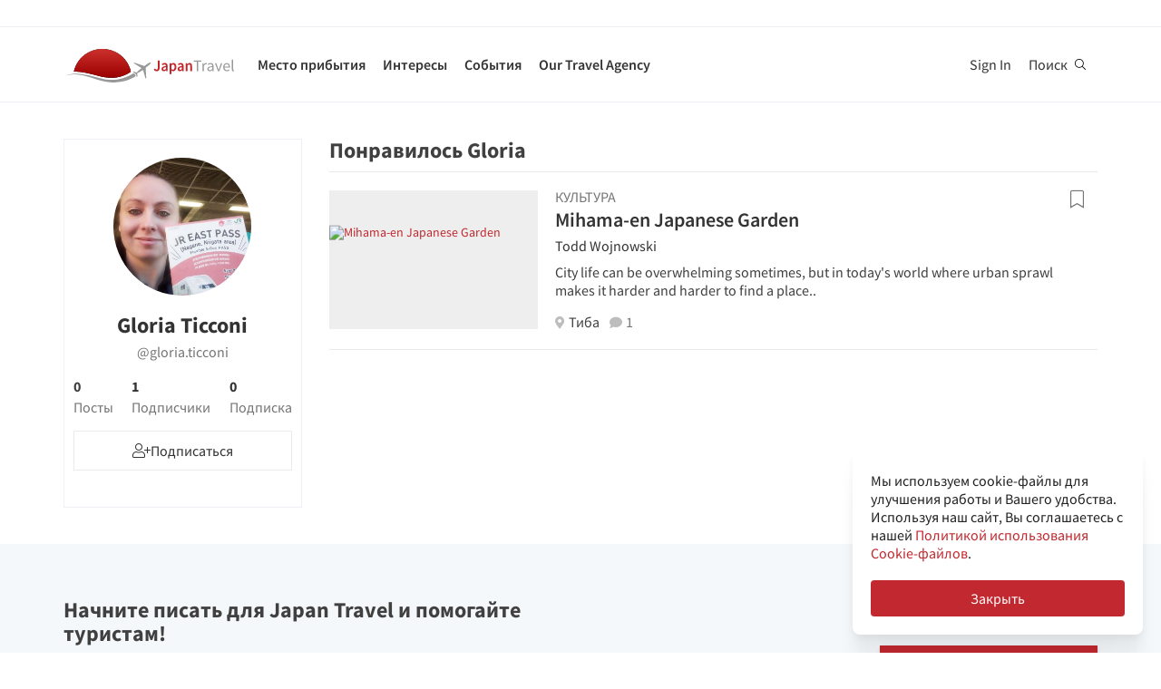

--- FILE ---
content_type: text/html; charset=utf-8
request_url: https://ru.japantravel.com/profile/gloria-ticconi/361185611
body_size: 25319
content:
<!DOCTYPE html>
<html xmlns:og="http://ogp.me/ns#" lang="ru">

<head>

<!-- Google Tag Manager -->
<script>(function(w,d,s,l,i){w[l]=w[l]||[];w[l].push({'gtm.start':
new Date().getTime(),event:'gtm.js'});var f=d.getElementsByTagName(s)[0],
j=d.createElement(s),dl=l!='dataLayer'?'&l='+l:'';j.async=true;j.src=
'https://www.googletagmanager.com/gtm.js?id='+i+dl;f.parentNode.insertBefore(j,f);
})(window,document,'script','dataLayer','GTM-NLZM73');</script>
<!-- End Google Tag Manager -->

<title>Профиль Gloria Ticconi (@gloria.ticconi) | Japan Travel</title>
<meta name="keywords" content="Япония, Японское, Токио, Киото, Осака, путешествия, гид, карта, турист, тур, поездка, туризм, экскурсии, деятельность, храмы, фотографии, статьи, события" >
<meta http-equiv="Content-Security-Policy" content="upgrade-insecure-requests" >
<meta property="fb:app_id" content="246281065429543" >
<meta name="description" content="Gloria Ticconi на Japan Travel. Присоединяйтесь к Japan Travel и следите за путешествиями Gloria Ticconi, чтобы найти вдохновение для своей поездки в Японию." >
<meta http-equiv="Content-Type" content="text/html; charset=utf-8" >
<meta name="format-detection" content="telephone=no" >
<meta name="viewport" content="width=device-width, initial-scale=1.0, maximum-scale=5.0" >
<meta http-equiv="X-UA-Compatible" content="IE=edge,chrome=1" >
<meta property="og:url" content="https://ru.japantravel.com/profile/gloria-ticconi/361185611" >
<meta property="og:type" content="website" >
<meta property="og:title" content="Профиль Gloria Ticconi (@gloria.ticconi) | Japan Travel" >
<meta property="og:description" content="Gloria Ticconi на Japan Travel. Присоединяйтесь к Japan Travel и следите за путешествиями Gloria Ticconi, чтобы найти вдохновение для своей поездки в Японию." >
<meta property="og:site_name" content="JapanTravel" >
<meta property="og:image" content="https://a1.cdn.japantravel.com/images/og-image.png" >
<meta property="og:image:width" content="1200" >
<meta property="og:image:height" content="630" >
<meta name="twitter:card" content="summary" >
<meta name="twitter:site" content="JapanTravel" >
<meta name="twitter:title" content="Профиль Gloria Ticconi (@gloria.ticconi) | Japan Travel" >
<meta name="twitter:description" content="Gloria Ticconi на Japan Travel. Присоединяйтесь к Japan Travel и следите за путешествиями Gloria Ticconi, чтобы найти вдохновение для своей поездки в Японию." >
<meta name="twitter:image" content="https://a1.cdn.japantravel.com/images/og-image.png" >
<link href="https://a3.cdn.japantravel.com/images/apple-touch-icon.png?v=1768458649" rel="apple-touch-icon" >
<link href="https://a3.cdn.japantravel.com/images/icon.svg?v=1768458649" rel="icon" type="image/svg+xml" >
<link href="https://a3.cdn.japantravel.com/images/favicon.ico?v=1768458649" rel="icon" sizes="32x32" >
<link href="/feed/latest/ru/latest.rss" rel="alternate" type="application/rss+xml" title="JapanTravel" >
<link href="https://en.japantravel.com/profile/gloria-ticconi/361185611" rel="alternate" hreflang="en" >
<link href="https://ru.japantravel.com/profile/gloria-ticconi/361185611" rel="canonical" >
<link href="https://ru.japantravel.com/profile/gloria-ticconi/361185611" rel="alternate" hreflang="ru" >
<link href="/css/cache/6352956481a670ff0472a47d389c3bb528862984.css?v=1768458683&amp;t=194" media="screen" rel="stylesheet" type="text/css" >
<link href="/css/cache/6baa58c9a6ef7db3a060b9f32a02d1bf9903f54c.css?v=1768458649&amp;t=194" media="screen, print" rel="stylesheet" type="text/css" >
<!--[if IE]>
<link rel="stylesheet" type="text/css" href="/css/ie-only.css" />
<![endif]-->
</head>

<body class="layout-clean logged-off"
      data-domain="japantravel.com"
      data-lang="ru"
>
<noscript id="deferred-styles">
    <!--<link rel="stylesheet" type="text/css" href="//maxcdn.bootstrapcdn.com/font-awesome/4.6.3/css/font-awesome.min.css"/>-->
</noscript>
<script>
    var loadDeferredStyles = function() {
        var addStylesNode = document.getElementById("deferred-styles");
        var replacement = document.createElement("div");
        replacement.innerHTML = addStylesNode.textContent;
        document.body.appendChild(replacement);
        addStylesNode.parentElement.removeChild(addStylesNode);
    };
    var raf = requestAnimationFrame || mozRequestAnimationFrame ||
        webkitRequestAnimationFrame || msRequestAnimationFrame;
    if (raf) raf(function() { window.setTimeout(loadDeferredStyles, 0); });
    else window.addEventListener('load', loadDeferredStyles);
</script>
<div id="layout_main">
    <div class="menu hidden-print">
    <div id="topnavbar" class="topnavbar">
        <div class="navbar navbar-default top-toolbar--white" role="navigation">
            <div class="container visible-xs">
                <div class="navbar-header">
                    <button type="button" class="jt-dropdown-trigger navbar-toggle pull-left" data-toggle="collapse" data-target="#topnavbar .navbar-collapse.main">
                        <span class="sr-only">Toggle navigation</span>
                        <span class="icon-bar"></span>
                        <span class="icon-bar"></span>
                        <span class="icon-bar"></span>
                    </button>
                    <a class="navbar-brand visible-xs" href="https://ru.japantravel.com/" title="JapanTravel">
                        <svg version="1.1" id="Layer_1" xmlns="https://www.w3.org/2000/svg" xmlns:xlink="http://www.w3.org/1999/xlink" x="0px" y="0px" viewBox="0 0 1062.2 207.6" style="enable-background:new 0 0 1062.2 207.6;" xml:space="preserve">
    <g>
        <g>
            <g>
                <defs>
                    <path id="SVGID_1_" d="M57.4,140.3c2.5-0.1,5-0.2,7.5-0.2c33.9,0,73.7,8.8,108,17.3c5.4,1.3,11.4,3,17.7,4.8
					c24.9,7,58.9,16.5,96.3,16.5c22.1,0,43.4-3.4,63.5-10.1c0.4-0.1,32.9-10.5,55.1-28C388.3,60.2,316.9,0,231.4,0
					C146,0,74.7,60.1,57.4,140.3"></path>
                </defs>
                <linearGradient id="SVGID_2_" gradientUnits="userSpaceOnUse" x1="231.45" y1="-2.050781e-05" x2="231.45" y2="178.7">
                    <stop offset="0" style="stop-color:#CD312D"></stop>
                    <stop offset="1" style="stop-color:#9A0000"></stop>
                </linearGradient>
                <use xlink:href="#SVGID_1_" style="overflow:visible;fill:url(#SVGID_2_);" class="st5"></use>
                <clipPath id="SVGID_3_">
                    <use xlink:href="#SVGID_1_" style="overflow:visible;"></use>
                </clipPath>
                <linearGradient id="SVGID_4_" gradientUnits="userSpaceOnUse" x1="231.5" y1="-2.050781e-05" x2="231.5" y2="178.7">
                    <stop offset="0" style="stop-color:#CD312D"></stop>
                    <stop offset="1" style="stop-color:#9A0000"></stop>
                </linearGradient>
                <rect x="57.4" y="0" class="st0" width="348.2" height="178.7"></rect>
            </g>
        </g>
    </g>
    <path class="st1" d="M430.8,157.5l-10.1-7.3c-24.4,19.6-64.8,30.7-64.8,30.7c-74.5,25-143.2-1.6-181.2-11.1
	c-37.9-9.5-75-17.1-106.4-17.1c-33,0-68.3,14.2-68.3,14.2c40.5-12.2,68.2-10.2,68.2-10.2c62.7,2.8,134.9,38.2,188.7,47.2
	c92.2,15.3,156.5-20.5,177.9-34.9L430.8,157.5z"></path>
    <path class="st1" d="M527.4,83.9c-0.2-0.3-0.7-0.3-1-0.3c-2.9,0.1-12,2.4-18.7,7.5l-17.5,13.3c-0.2,0.1-1.7,0.7-3.8,0.6l-4-1.3
	c-1.6-0.5-10.4-3.6-0.2-0.1l-17.9-6.1c0.1-0.1,15.9,5.4,16,5.5c14.2,4.8,1.1,0.4,0.8,0.3c-13.2-4.5-18-6.2-18.4-6.3
	c-4.1-1.4,28,9.6,15.3,5.2c-7.8-2.7,5.6,2-5.7-1.9c-1-0.3-6.4-2.2,7.3,2.5l3.3,1.1l-25.4-8.6l8.6,3l8.1,2.7l6.4,2.2
	c-10.8-3.7-35.8-12.3-27.9-9.5c-2.1-0.8,0.8,0.3-1.1-0.4c-0.2-0.1,5,1.7,3,1c-4-1.4,0.8,0.3,0.5,0.2c-5.3-1.8-2.3-0.8-4-1.4
	s4.9,1.7,2.1,0.7c-3.2-1.1-4-1.4,0.7,0.3c9.9,3.4-23.7-8.3-24.2-8.4c-0.3-0.1-0.3-0.1-0.8-0.1c0,0-0.2,0,0.1,0h-0.2
	c-0.1,0-0.1-0.1-1.9,0.2c-2.5,0.4-2.2,0.3-3,0.5c-0.3,0.1-1.9,1.4-1.9,1.4l42.6,26.4l4.9,5.1l-9.6,8c-5.9,4.5-15.3,13.6-19.2,18.4
	l0,0l-0.1,0.1c-0.3-0.1-16.5-5.4-17.6-5.5c-1.1-0.2-2.9-0.1-5.6,1.9l0.3,0.2l16.9,12.1l6.9,19.2l0,0l0,0l0.1,0.4
	c2.6-2.1,3.2-3.8,3.3-4.9c0.1-1.1-0.6-18.1-0.6-18.4l0.2-0.1c5.6-2.5,16.9-9.1,22.8-13.5l10.3-7.1l3.6,6.1l14.1,48.1
	c0,0,1.7-1.2,1.8-1.4c2-4.6,0.1-0.2,1.2-2.8c0.8-1.9-1,2.3,0.8-1.7v-0.2v0.1c0.1-0.2,0.1-0.5,0.1-0.7c0-0.5-0.9-14.7-1.6-25.8
	l0.4,6.5c-0.4-5.6,0.2,2.4,0.1,0.9c-0.2-3.4,0.1,1.6-0.2-2.2c0-0.3,0.3,3.9-0.1-1.4c-0.3-4.5,0.3,5.1-0.1-2.1c-0.2-3-0.4-6.8,0-0.4
	c0.4,6,0.3,5.4,0,0.2c0.7,10.8-1.3-20.9-1.6-25.6v0.6l0.2,2.5v0.5l0,0l0.1,2.1c0,0.1,0.1,1.6,0-0.2c-0.1-1.9,0,0.8,0,0.4
	c0-0.4,0.1,2.1-0.1-1.9c-0.2-3.4,0-1-0.1-1.5c0-0.3,0,0.5,0,0.5c-0.1,0,0,0.1,0,0.2c0.1,1.3,0.2,3.7-0.1-2.8l-0.3-10.1
	c0.4-2,1.4-3.3,1.5-3.5l17.5-13.3c6.7-5.1,11.3-13.3,12.2-16C527.5,84.7,527.6,84.2,527.4,83.9"></path>
    <rect x="543.1" y="65.7" class="st2" width="505" height="125.5"></rect>
    <g class="st3">
        <path class="st4" d="M552.6,121.1c2.4,4.8,5.6,6.9,9.3,6.9c5.6,0,8.4-3.3,8.4-12.6V71.5h10.6v44.9c0,11.9-5.3,21.7-17.7,21.7
		c-8.3,0-14-3.8-17.7-11.1L552.6,121.1z"></path>
        <path class="st4" d="M619.1,105.5c-0.1-5.2-2.1-9.6-8.1-9.6c-4.5,0-8.6,2.2-12.6,4.8l-3.8-7.7c4.9-3.4,11.2-6.4,18.3-6.4
		c11.2,0,16.7,7.5,16.7,21.2v29.1H621l-0.8-5.4h-0.3c-4,3.7-8.6,6.6-13.8,6.6c-7.8,0-13.3-5.8-13.3-14.4
		C592.8,113.2,600.8,107.7,619.1,105.5z M609.4,129.1c3.6,0,6.5-2,9.7-5.4v-11c-12.1,1.7-16.1,5.2-16.1,10.1
		C603,127.2,605.6,129.1,609.4,129.1z"></path>
        <path class="st4" d="M652.8,140.9v15.4h-10.5V87.8h8.6l0.7,5.2h0.4c3.7-3.5,8.6-6.4,13.5-6.4c11.1,0,17.6,9.8,17.6,25
		c0,16.8-9.2,26.5-19.1,26.5c-3.9,0-7.8-2-11.5-5.4L652.8,140.9z M661.8,128.6c5.9,0,10.5-5.8,10.5-16.9c0-9.8-2.9-15.6-9.6-15.6
		c-3.3,0-6.4,1.8-9.8,5.5v22.9C656,127.5,659.1,128.6,661.8,128.6z"></path>
        <path class="st4" d="M716.9,105.5c-0.1-5.2-2.1-9.6-8.1-9.6c-4.5,0-8.6,2.2-12.6,4.8l-3.8-7.7c4.9-3.4,11.2-6.4,18.3-6.4
		c11.2,0,16.7,7.5,16.7,21.2v29.1h-8.6l-0.8-5.4h-0.3c-4,3.7-8.6,6.6-13.8,6.6c-7.8,0-13.3-5.8-13.3-14.4
		C690.6,113.2,698.6,107.7,716.9,105.5z M707.2,129.1c3.6,0,6.5-2,9.7-5.4v-11c-12.1,1.7-16.1,5.2-16.1,10.1
		C700.8,127.2,703.4,129.1,707.2,129.1z"></path>
        <path class="st4" d="M740.1,87.8h8.6l0.7,6.6h0.4c4-4.3,8.6-7.8,14.7-7.8c9.6,0,13.7,7.1,13.7,19.5v30.8h-10.5v-29.3
		c0-8.1-2.1-11.1-7-11.1c-3.9,0-6.5,2.1-10.2,6.1v34.3H740L740.1,87.8L740.1,87.8z"></path>
    </g>
    <g class="st3">
        <path class="st1" d="M807.9,78.3H788v-7h48.1v7h-19.9v58.6h-8.3L807.9,78.3L807.9,78.3z"></path>
        <path class="st1" d="M842.2,88.3h6.8l0.7,8.8h0.3c3.3-6.1,8.3-10,13.8-10c2.1,0,3.6,0.3,5.2,1l-1.6,7.2c-1.6-0.5-2.7-0.8-4.7-0.8
		c-4.1,0-9,3-12.3,11.2v31.2h-8.2V88.3z"></path>
        <path class="st1" d="M901.9,106.1c0-6.2-2.1-12.2-10-12.2c-5.7,0-10.7,2.6-14.5,5.2l-3.3-5.7c4.5-2.9,11.3-6.3,19.1-6.3
		c11.9,0,16.9,7.9,16.9,20v29.8h-6.8l-0.7-5.8h-0.2c-4.7,3.8-10.1,7-16.1,7c-8.2,0-14.3-5.1-14.3-13.8
		C872,113.7,881.2,108.4,901.9,106.1z M888.6,131.5c4.7,0,8.6-2.3,13.3-6.5v-13.5c-16.3,2-21.8,6-21.8,12.2
		C880.1,129.2,883.8,131.5,888.6,131.5z"></path>
        <path class="st1" d="M918.6,88.3h8.5l9.2,27.6c1.4,4.8,3,9.7,4.5,14.3h0.4c1.4-4.6,3-9.5,4.4-14.3l9.2-27.6h8.1l-17.2,48.6h-9.6
		L918.6,88.3z"></path>
        <path class="st1" d="M990.1,87.1c12.4,0,19.4,8.9,19.4,22.8c0,1.7-0.1,3.3-0.3,4.5h-32.8c0.6,10.5,6.9,17.1,16.2,17.1
		c4.6,0,8.5-1.5,12.1-3.8l2.9,5.4c-4.2,2.7-9.4,5-16,5c-13,0-23.3-9.5-23.3-25.4C968.3,96.8,979,87.1,990.1,87.1z M1002.3,109
		c0-9.9-4.4-15.4-12-15.4c-6.8,0-13,5.6-14,15.4H1002.3z"></path>
        <path class="st1" d="M1021.5,65.7h8.2v62c0,2.6,1.1,3.6,2.3,3.6c0.5,0,0.9,0,1.8-0.2l1.1,6.2c-1.1,0.5-2.5,0.8-4.7,0.8
		c-6.2,0-8.7-3.9-8.7-11L1021.5,65.7L1021.5,65.7z"></path>
    </g>
    <rect x="918.1" y="139.3" class="st2" width="144" height="55.6"></rect>
</svg>                    </a>
                    <span class="menu__search jt-dsktopnav__link jt-nav-search visible-xs" data-reference="mobilenav-search">
                        <svg class="search__icon" xmlns="https://www.w3.org/2000/svg" viewBox="0 0 512 512">
                            <path d="M508.5 481.6l-129-129c-2.3-2.3-5.3-3.5-8.5-3.5h-10.3C395 312 416 262.5 416 208 416 93.1 322.9 0 208 0S0 93.1 0 208s93.1 208 208 208c54.5 0 104-21 141.1-55.2V371c0 3.2 1.3 6.2 3.5 8.5l129 129c4.7 4.7 12.3 4.7 17 0l9.9-9.9c4.7-4.7 4.7-12.3 0-17zM208 384c-97.3 0-176-78.7-176-176S110.7 32 208 32s176 78.7 176 176-78.7 176-176 176z"></path>
                        </svg>
                    </span>
                    <div class="dsktopnav__search" id="mobilenav-search">
                        <form class="dsktopnav__search-form" action="/search">
                            <input class="dsktopnav__search-input" type="search" placeholder="Искать..." name="q">
                            <input type="submit" class="hidden">
                        </form>
                        <a class="dsktopnav-search-exit" data-opened="false" data-reference="mobilenav-search"><i class="fas fa-times"></i></a>
                    </div>
                </div>

                <ul class="nav navbar-nav navbar-right top-right-bar">
                                            <li class="hidden-xs">
                            <a href="http://hotels2.japantravel.com/country/jp.ru.html" title="Бронировать отель">Бронировать отель</a>
                        </li>
                                            
                    <li class="dropdown languages hidden-xs">
                        <a href="#" class="dropdown-toggle" data-toggle="dropdown"><span class="fas fa-globe-americas"></span> Русский <span class="caret"></span></a><ul class="dropdown-menu" role="menu"><li class="lang_en"><a href="https://en.japantravel.com/profile/gloria-ticconi/361185611" hreflang="en">English</a></li><li class="lang_ja"><a href="https://japantravel.co.jp" hreflang="ja">日本語</a></li><li class="lang_fr"><a href="https://fr.japantravel.com/profile/gloria-ticconi/361185611" hreflang="fr">Français</a></li><li class="lang_es"><a href="https://es.japantravel.com/profile/gloria-ticconi/361185611" hreflang="es">Español</a></li><li class="lang_pt"><a href="https://pt.japantravel.com/profile/gloria-ticconi/361185611" hreflang="pt">Português</a></li><li class="lang_id"><a href="https://id.japantravel.com/profile/gloria-ticconi/361185611" hreflang="id">Bahasa Indonesia</a></li><li class="lang_ko"><a href="https://ko.japantravel.com/profile/gloria-ticconi/361185611" hreflang="ko">한국어</a></li><li class="lang_zh_Hans"><a href="https://zh-hans.japantravel.com/profile/gloria-ticconi/361185611" hreflang="zh-Hans">简体中文</a></li><li class="lang_zh_Hant"><a href="https://zh-hant.japantravel.com/profile/gloria-ticconi/361185611" hreflang="zh-Hant">繁體中文</a></li><li class="lang_th"><a href="https://th.japantravel.com/profile/gloria-ticconi/361185611" hreflang="th">ไทย</a></li><li class="lang_ar"><a href="https://ar.japantravel.com/profile/gloria-ticconi/361185611" hreflang="ar">العربية</a></li><li class="lang_vi"><a href="https://vi.japantravel.com/profile/gloria-ticconi/361185611" hreflang="vi">Tiếng Việt</a></li><li class="lang_de"><a href="https://japantravel.de" hreflang="de">Deutsch</a></li><li class="lang_it"><a href="https://it.japantravel.com/profile/gloria-ticconi/361185611" hreflang="it">Italiano</a></li></ul>                    </li>
                </ul>

                <header class="visible-xs">
                    <div class="navigation-wrapper cd-dropdown-wrapper">
                        <a href="javascript:void(0);" class="navigation-bg-overlay"></a>
                        <nav class="jt-nav cd-dropdown ">
                            <li class="dropdown languages menu-header">Explore Japan Travel</li>
                            <a href="#" class="jt-nav__close cd-close">Закрыть</a>
                            <ul class="jt-nav__content cd-dropdown-content">
                                                                                                    <li class="has-children jt-nav--destinations">
                                        <a href="#">Место прибытия</a>
                                        <ul class="cd-secondary-dropdown is-hidden">
                                            <li class="go-back"><a href="#">Место прибытия</a></li>
                                            <li class="has-children">
                                                <a href="#">Префектуры</a>
                                                <ul class="is-hidden">
                                                    <li class="go-back"><a href="#">Префектуры</a></li>
                                                                                                            <li><a href="https://ru.japantravel.com/айти">Айти</a></li>
                                                                                                            <li><a href="https://ru.japantravel.com/акита">Акита</a></li>
                                                                                                            <li><a href="https://ru.japantravel.com/аомори">Аомори</a></li>
                                                                                                            <li><a href="https://ru.japantravel.com/вакаяма">Вакаяма</a></li>
                                                                                                            <li><a href="https://ru.japantravel.com/гифу">Гифу</a></li>
                                                                                                            <li><a href="https://ru.japantravel.com/гумма">Гумма</a></li>
                                                                                                            <li><a href="https://ru.japantravel.com/ибараки">Ибараки</a></li>
                                                                                                            <li><a href="https://ru.japantravel.com/иватэ">Иватэ</a></li>
                                                                                                            <li><a href="https://ru.japantravel.com/исикава">Исикава</a></li>
                                                                                                            <li><a href="https://ru.japantravel.com/кагава">Кагава</a></li>
                                                                                                            <li><a href="https://ru.japantravel.com/кагосима">Кагосима</a></li>
                                                                                                            <li><a href="https://ru.japantravel.com/канагава">Канагава</a></li>
                                                                                                            <li><a href="https://ru.japantravel.com/киото">Киото</a></li>
                                                                                                            <li><a href="https://ru.japantravel.com/коти">Коти</a></li>
                                                                                                            <li><a href="https://ru.japantravel.com/кумамото">Кумамото</a></li>
                                                                                                            <li><a href="https://ru.japantravel.com/миэ">Миэ</a></li>
                                                                                                            <li><a href="https://ru.japantravel.com/мияги">Мияги</a></li>
                                                                                                            <li><a href="https://ru.japantravel.com/миядзаки">Миядзаки</a></li>
                                                                                                            <li><a href="https://ru.japantravel.com/нагано">Нагано</a></li>
                                                                                                            <li><a href="https://ru.japantravel.com/нагасаки">Нагасаки</a></li>
                                                                                                            <li><a href="https://ru.japantravel.com/нара">Нара</a></li>
                                                                                                            <li><a href="https://ru.japantravel.com/ниигата">Ниигата</a></li>
                                                                                                            <li><a href="https://ru.japantravel.com/оита">Оита</a></li>
                                                                                                            <li><a href="https://ru.japantravel.com/окаяма">Окаяма</a></li>
                                                                                                            <li><a href="https://ru.japantravel.com/окинава">Окинава</a></li>
                                                                                                            <li><a href="https://ru.japantravel.com/осака">Осака</a></li>
                                                                                                            <li><a href="https://ru.japantravel.com/сага">Сага</a></li>
                                                                                                            <li><a href="https://ru.japantravel.com/сайтама">Сайтама</a></li>
                                                                                                            <li><a href="https://ru.japantravel.com/сига">Сига</a></li>
                                                                                                            <li><a href="https://ru.japantravel.com/сидзуока">Сидзуока</a></li>
                                                                                                            <li><a href="https://ru.japantravel.com/симанэ">Симанэ</a></li>
                                                                                                            <li><a href="https://ru.japantravel.com/тиба">Тиба</a></li>
                                                                                                            <li><a href="https://ru.japantravel.com/токио">Токио</a></li>
                                                                                                            <li><a href="https://ru.japantravel.com/токусима">Токусима</a></li>
                                                                                                            <li><a href="https://ru.japantravel.com/тотиги">Тотиги</a></li>
                                                                                                            <li><a href="https://ru.japantravel.com/тоттори">Тоттори</a></li>
                                                                                                            <li><a href="https://ru.japantravel.com/тояма">Тояма</a></li>
                                                                                                            <li><a href="https://ru.japantravel.com/фукуи">Фукуи</a></li>
                                                                                                            <li><a href="https://ru.japantravel.com/фукуока">Фукуока</a></li>
                                                                                                            <li><a href="https://ru.japantravel.com/фукусима">Фукусима</a></li>
                                                                                                            <li><a href="https://ru.japantravel.com/хиросима">Хиросима</a></li>
                                                                                                            <li><a href="https://ru.japantravel.com/хоккайдо">Хоккайдо</a></li>
                                                                                                            <li><a href="https://ru.japantravel.com/хёго">Хёго</a></li>
                                                                                                            <li><a href="https://ru.japantravel.com/эхимэ">Эхимэ</a></li>
                                                                                                            <li><a href="https://ru.japantravel.com/ямагата">Ямагата</a></li>
                                                                                                            <li><a href="https://ru.japantravel.com/ямагути">Ямагути</a></li>
                                                                                                            <li><a href="https://ru.japantravel.com/яманаси">Яманаси</a></li>
                                                                                                    </ul>
                                            </li>
                                            <li class="has-children">
                                                <a href="#">Самые посещаемые места</a>
                                                <ul class="is-hidden">
                                                    <li class="go-back"><a href="#">Top 10 Destinations</a></li>
                                                            <li class="dropdown-menu__list-item dropdown-menu__list-item--first"><a href="https://ru.japantravel.com/токио" >Токио</a></li>
        <li class="dropdown-menu__list-item"><a href="https://ru.japantravel.com/киото" >Киото</a></li>
        <li class="dropdown-menu__list-item"><a href="https://ru.japantravel.com/осака" >Осака</a></li>
        <li class="dropdown-menu__list-item"><a href="https://ru.japantravel.com/мияги" >Мияги</a></li>
        <li class="dropdown-menu__list-item"><a href="https://ru.japantravel.com/нара" >Нара</a></li>
        <li class="dropdown-menu__list-item"><a href="https://ru.japantravel.com/фукуока" >Фукуока</a></li>
        <li class="dropdown-menu__list-item"><a href="https://ru.japantravel.com/хиросима" >Хиросима</a></li>
        <li class="dropdown-menu__list-item"><a href="https://ru.japantravel.com/хёго" >Хёго</a></li>
        <li class="dropdown-menu__list-item"><a href="https://ru.japantravel.com/хоккайдо" >Хоккайдо</a></li>
        <li class="dropdown-menu__list-item dropdown-menu__list-item--last"><a href="https://ru.japantravel.com/вакаяма" >Вакаяма</a></li>
                                                </ul>
                                            </li>
                                            <li><a href="/destinations">Посмотреть больше</a></li>
                                            <li><a href="/japan-map">View map</a></li>
                                        </ul>
                                    </li>
                                                                                                    <li class="jt-nav--child has-children">
                                        <a href="#">Интересы</a>
                                        <ul class="cd-dropdown-gallery is-hidden">
                                            <li class="go-back"><a href="#">Интересы</a></li>
                                                                                                <li class="dropdown-menu__list-item dropdown-menu__list-item--first"><a href="https://ru.japantravel.com/activity" >Деятельность</a></li>
        <li class="dropdown-menu__list-item"><a href="https://ru.japantravel.com/culture" >Культура</a></li>
        <li class="dropdown-menu__list-item"><a href="https://ru.japantravel.com/food" >Еда</a></li>
        <li class="dropdown-menu__list-item"><a href="https://ru.japantravel.com/nightlife" >Ночная жизнь</a></li>
        <li class="dropdown-menu__list-item"><a href="https://ru.japantravel.com/beauty-spa" >Красота и спа</a></li>
        <li class="dropdown-menu__list-item dropdown-menu__list-item--last"><a href="https://ru.japantravel.com/shopping" >Шопинг</a></li>
                                        </ul>
                                    </li>
                                                                                                    <li class="jt-nav--child has-children">
                                        <a href="#">События</a>
                                        <ul class="cd-dropdown-gallery is-hidden">
                                            <li class="go-back"><a href="#">События</a></li>
                                                                                                <li class="dropdown-menu__list-item dropdown-menu__list-item--first"><a href="https://ru.japantravel.com/events?from=2026-01-18&amp;to=2026-01-25#search-events" >На это неделе</a></li>
        <li class="dropdown-menu__list-item"><a href="https://ru.japantravel.com/events?from=2026-01-19&amp;to=2026-01-25#search-events" >На следующей неделе</a></li>
        <li class="dropdown-menu__list-item"><a href="https://ru.japantravel.com/events?from=2026-01-01&amp;to=2026-01-31#search-events" >В этом месяце</a></li>
        <li class="dropdown-menu__list-item"><a href="https://ru.japantravel.com/events?from=2026-02-01&amp;to=2026-02-28#search-events" >В следующем месяце</a></li>
        <li class="dropdown-menu__list-item dropdown-menu__list-item--last"><a href="https://ru.japantravel.com/events" >Все события</a></li>
                                        </ul>
                                    </li>
                                                                                                                                                                    <li class="jt-nav--child has-children">
                                        <a href="#">Our Travel Agency</a>
                                        <ul class="cd-dropdown-gallery is-hidden">
                                            <li class="go-back"><a href="#">Our Travel Agency</a></li>
                                                    <li class="dropdown-menu__list-item dropdown-menu__list-item--first"><a href="https://en.tours.japantravel.com/tours/ideas" target="_blank">Japan Itineraries</a></li>
        <li class="dropdown-menu__list-item"><a href="https://en.tours.japantravel.com/tours/custom-tours/" target="_blank">Custom Tours</a></li>
        <li class="dropdown-menu__list-item"><a href="https://en.tours.japantravel.com/tours/packages" target="_blank">Package Tours</a></li>
        <li class="dropdown-menu__list-item"><a href="https://en.tours.japantravel.com/travel-trade/ground-operations" target="_blank">Ground Operations</a></li>
        <li class="dropdown-menu__list-item"><a href="https://en.tours.japantravel.com/travel-trade/dmc" target="_blank">DMC Resale</a></li>
        <li class="dropdown-menu__list-item"><a href="https://en.tours.japantravel.com/mice" target="_blank">MICE</a></li>
        <li class="dropdown-menu__list-item"><a href="https://en.tours.japantravel.com/about" target="_blank">Our agency</a></li>
        <li class="dropdown-menu__list-item"><a href="https://en.tours.japantravel.com/page/terms/" target="_blank">Regulatory</a></li>
        <li class="dropdown-menu__list-item"><a href="https://en.tours.japantravel.com/tours/custom-tours/" target="_blank">Visit booking site</a></li>
        <li class="dropdown-menu__list-item dropdown-menu__list-item--last"><a href="https://en.tours.japantravel.com/tours/custom-tours/" target="_blank">Make an enquiry</a></li>
                                        </ul>
                                    </li>
                                
                                                                    <li class="cd-divider">Стать участником</li>
                                    <li><a class="mobile-nav__button navbarRegisterBtn" href="//sso.japantravel.com/accounts?returnTo=https%3A%2F%2Fru.japantravel.com%2Flogin%3FreturnTo%3Dhttps%253A%252F%252Fru.japantravel.com%252F" data-toggle="modal" data-remote="0" data-target="#login-form">Sign up / Log in</a></li>
                                                                    
                                <!-- <li class="cd-divider">About JapanTravel</li> -->
                                <li class="cd-divider">Подписаться на JapanTravel</li>
                                <li class="mobile-menu__footer">
                                    <div class="mobile-menu__footer-social-list">
                                                                                    <span><a class="facebook" href="https://www.facebook.com/Japantravelcom" target="_blank"><i class="fab fa-facebook-f"></i></a></span>
                                                                                                                            <span>
                                                <a class="twitter" href="https://twitter.com/japantravel" target="_blank">
                                                    <svg width="14" height="14" viewBox="0 0 24 24" xmlns="http://www.w3.org/2000/svg">
                                                        <path d="M14.095479,10.316482L22.286354,1h-1.940718l-7.115352,8.087682L7.551414,1H1l8.589488,12.231093L1,23h1.940717  l7.509372-8.542861L16.448587,23H23L14.095479,10.316482z M11.436522,13.338465l-0.871624-1.218704l-6.924311-9.68815h2.981339  l5.58978,7.82155l0.867949,1.218704l7.26506,10.166271h-2.981339L11.436522,13.338465z"/>
                                                    </svg>
                                                </a>
                                            </span>
                                                                                                                            <span><a class="youtube" href="https://www.youtube.com/user/japantravelchannel" target="_blank"><i class="fab fa-youtube"></i></a></span>
                                                                                                                            <span><a class="instagram" href="https://www.instagram.com/japantravelcom/" target="_blank"><i class="fab fa-instagram"></i></a></span>
                                                                                <span><a class="rss" href="/feed/latest/ru/latest.rss" target="_blank"><i class="fas fa-rss"></i></a></span>
                                    </div>
                                </li>
                                <li class="jt-nav--child has-children language-change">
                                    <a href="#"><span class="fas fa-globe-americas"></span> Русский</a><ul class="cd-dropdown-gallery is-hidden"><li class="go-back"><a href="#">Back</a></li><li class="lang_en"><a href="https://en.japantravel.com/profile/gloria-ticconi/361185611" hreflang="en">English</a></li><li class="lang_ja"><a href="https://japantravel.co.jp" hreflang="ja">日本語</a></li><li class="lang_fr"><a href="https://fr.japantravel.com/profile/gloria-ticconi/361185611" hreflang="fr">Français</a></li><li class="lang_es"><a href="https://es.japantravel.com/profile/gloria-ticconi/361185611" hreflang="es">Español</a></li><li class="lang_pt"><a href="https://pt.japantravel.com/profile/gloria-ticconi/361185611" hreflang="pt">Português</a></li><li class="lang_id"><a href="https://id.japantravel.com/profile/gloria-ticconi/361185611" hreflang="id">Bahasa Indonesia</a></li><li class="lang_ru"><a href="https://ru.japantravel.com/profile/gloria-ticconi/361185611" hreflang="ru">Русский</a></li><li class="lang_ko"><a href="https://ko.japantravel.com/profile/gloria-ticconi/361185611" hreflang="ko">한국어</a></li><li class="lang_zh_Hans"><a href="https://zh-hans.japantravel.com/profile/gloria-ticconi/361185611" hreflang="zh-Hans">简体中文</a></li><li class="lang_zh_Hant"><a href="https://zh-hant.japantravel.com/profile/gloria-ticconi/361185611" hreflang="zh-Hant">繁體中文</a></li><li class="lang_th"><a href="https://th.japantravel.com/profile/gloria-ticconi/361185611" hreflang="th">ไทย</a></li><li class="lang_ar"><a href="https://ar.japantravel.com/profile/gloria-ticconi/361185611" hreflang="ar">العربية</a></li><li class="lang_vi"><a href="https://vi.japantravel.com/profile/gloria-ticconi/361185611" hreflang="vi">Tiếng Việt</a></li><li class="lang_de"><a href="https://japantravel.de" hreflang="de">Deutsch</a></li><li class="lang_it"><a href="https://it.japantravel.com/profile/gloria-ticconi/361185611" hreflang="it">Italiano</a></li></ul>                                </li>
                            </ul>
                        </nav>
                    </div>
                </header>
                <div class="navbar-collapse account collapse">
                    <ul class="nav navbar-nav navbar-right visible-xs">
                            <li><a href="//sso.japantravel.com/accounts?returnTo=https%3A%2F%2Fru.japantravel.com%2Flogin%3FreturnTo%3Dhttps%253A%252F%252Fru.japantravel.com%252F" class="navbarRegisterBtn">Регистрация</a></li>
    <li><a href="//sso.japantravel.com/session?returnTo=https%3A%2F%2Fru.japantravel.com%2Flogin%3FreturnTo%3Dhttps%253A%252F%252Fru.japantravel.com%252Fprofile%252Fgloria-ticconi%252F361185611" class="navbarLoginBtn">Логин</a></li>
                    </ul>
                </div>
            </div>
        </div>
    </div>
</div>
<div class="jt-dsktopnav hidden-xs">
    <div class="navbar-container">
        <nav class="container navbar" role="navigation">
            <div class="jt-dsktopnav__logo">
                <a class="jt-dsktopnav__logo-link" href="https://ru.japantravel.com/">
                    <svg version="1.1" id="Layer_2" xmlns="https://www.w3.org/2000/svg" xmlns:xlink="http://www.w3.org/1999/xlink" x="0px" y="0px"
     viewBox="0 0 1062.2 207.6" style="enable-background:new 0 0 1062.2 207.6;" xml:space="preserve">
    <g>
        <g>
            <g>
                <defs>
                    <path id="SVGID_1_1_" d="M57.4,140.3c2.5-0.1,5-0.2,7.5-0.2c33.9,0,73.7,8.8,108,17.3c5.4,1.3,11.4,3,17.7,4.8
					c24.9,7,58.9,16.5,96.3,16.5c22.1,0,43.4-3.4,63.5-10.1c0.4-0.1,32.9-10.5,55.1-28C388.3,60.2,316.9,0,231.4,0
					C146,0,74.7,60.1,57.4,140.3"/>
                </defs>
                <linearGradient id="SVGID_2_2_" gradientUnits="userSpaceOnUse" x1="231.45" y1="-2.050781e-05" x2="231.45" y2="178.7">
                    <stop  offset="0" style="stop-color:#CD312D"/>
                    <stop  offset="1" style="
                    stop-color:#9A0000"/>
                </linearGradient>
                <use xlink:href="#SVGID_1_1_" class="st5"/>
                <clipPath id="SVGID_3_3_">
                    <use xlink:href="#SVGID_1_1_"  style="overflow:visible;"/>
                </clipPath>
                <linearGradient id="SVGID_4_4_" gradientUnits="userSpaceOnUse" x1="231.5" y1="-2.050781e-05" x2="231.5" y2="178.7">
                    <stop  offset="0" style="stop-color:#CD312D"/>
                    <stop  offset="1" style="stop-color:#9A0000"/>
                </linearGradient>
                <rect x="57.4" y="0" class="st0" width="348.2" height="178.7"/>
            </g>
        </g>
    </g>
    <path class="st1" d="M430.8,157.5l-10.1-7.3c-24.4,19.6-64.8,30.7-64.8,30.7c-74.5,25-143.2-1.6-181.2-11.1
	c-37.9-9.5-75-17.1-106.4-17.1c-33,0-68.3,14.2-68.3,14.2c40.5-12.2,68.2-10.2,68.2-10.2c62.7,2.8,134.9,38.2,188.7,47.2
	c92.2,15.3,156.5-20.5,177.9-34.9L430.8,157.5z"/>
    <path class="st1" d="M527.4,83.9c-0.2-0.3-0.7-0.3-1-0.3c-2.9,0.1-12,2.4-18.7,7.5l-17.5,13.3c-0.2,0.1-1.7,0.7-3.8,0.6l-4-1.3
	c-1.6-0.5-10.4-3.6-0.2-0.1l-17.9-6.1c0.1-0.1,15.9,5.4,16,5.5c14.2,4.8,1.1,0.4,0.8,0.3c-13.2-4.5-18-6.2-18.4-6.3
	c-4.1-1.4,28,9.6,15.3,5.2c-7.8-2.7,5.6,2-5.7-1.9c-1-0.3-6.4-2.2,7.3,2.5l3.3,1.1l-25.4-8.6l8.6,3l8.1,2.7l6.4,2.2
	c-10.8-3.7-35.8-12.3-27.9-9.5c-2.1-0.8,0.8,0.3-1.1-0.4c-0.2-0.1,5,1.7,3,1c-4-1.4,0.8,0.3,0.5,0.2c-5.3-1.8-2.3-0.8-4-1.4
	s4.9,1.7,2.1,0.7c-3.2-1.1-4-1.4,0.7,0.3c9.9,3.4-23.7-8.3-24.2-8.4c-0.3-0.1-0.3-0.1-0.8-0.1c0,0-0.2,0,0.1,0h-0.2
	c-0.1,0-0.1-0.1-1.9,0.2c-2.5,0.4-2.2,0.3-3,0.5c-0.3,0.1-1.9,1.4-1.9,1.4l42.6,26.4l4.9,5.1l-9.6,8c-5.9,4.5-15.3,13.6-19.2,18.4
	l0,0l-0.1,0.1c-0.3-0.1-16.5-5.4-17.6-5.5c-1.1-0.2-2.9-0.1-5.6,1.9l0.3,0.2l16.9,12.1l6.9,19.2l0,0l0,0l0.1,0.4
	c2.6-2.1,3.2-3.8,3.3-4.9c0.1-1.1-0.6-18.1-0.6-18.4l0.2-0.1c5.6-2.5,16.9-9.1,22.8-13.5l10.3-7.1l3.6,6.1l14.1,48.1
	c0,0,1.7-1.2,1.8-1.4c2-4.6,0.1-0.2,1.2-2.8c0.8-1.9-1,2.3,0.8-1.7v-0.2v0.1c0.1-0.2,0.1-0.5,0.1-0.7c0-0.5-0.9-14.7-1.6-25.8
	l0.4,6.5c-0.4-5.6,0.2,2.4,0.1,0.9c-0.2-3.4,0.1,1.6-0.2-2.2c0-0.3,0.3,3.9-0.1-1.4c-0.3-4.5,0.3,5.1-0.1-2.1c-0.2-3-0.4-6.8,0-0.4
	c0.4,6,0.3,5.4,0,0.2c0.7,10.8-1.3-20.9-1.6-25.6v0.6l0.2,2.5v0.5l0,0l0.1,2.1c0,0.1,0.1,1.6,0-0.2c-0.1-1.9,0,0.8,0,0.4
	c0-0.4,0.1,2.1-0.1-1.9c-0.2-3.4,0-1-0.1-1.5c0-0.3,0,0.5,0,0.5c-0.1,0,0,0.1,0,0.2c0.1,1.3,0.2,3.7-0.1-2.8l-0.3-10.1
	c0.4-2,1.4-3.3,1.5-3.5l17.5-13.3c6.7-5.1,11.3-13.3,12.2-16C527.5,84.7,527.6,84.2,527.4,83.9"/>
    <rect x="543.1" y="65.7" class="st2" width="505" height="125.5"/>
    <g class="st3">
        <path class="st4" d="M552.6,121.1c2.4,4.8,5.6,6.9,9.3,6.9c5.6,0,8.4-3.3,8.4-12.6V71.5h10.6v44.9c0,11.9-5.3,21.7-17.7,21.7
		c-8.3,0-14-3.8-17.7-11.1L552.6,121.1z"/>
        <path class="st4" d="M619.1,105.5c-0.1-5.2-2.1-9.6-8.1-9.6c-4.5,0-8.6,2.2-12.6,4.8l-3.8-7.7c4.9-3.4,11.2-6.4,18.3-6.4
		c11.2,0,16.7,7.5,16.7,21.2v29.1H621l-0.8-5.4h-0.3c-4,3.7-8.6,6.6-13.8,6.6c-7.8,0-13.3-5.8-13.3-14.4
		C592.8,113.2,600.8,107.7,619.1,105.5z M609.4,129.1c3.6,0,6.5-2,9.7-5.4v-11c-12.1,1.7-16.1,5.2-16.1,10.1
		C603,127.2,605.6,129.1,609.4,129.1z"/>
        <path class="st4" d="M652.8,140.9v15.4h-10.5V87.8h8.6l0.7,5.2h0.4c3.7-3.5,8.6-6.4,13.5-6.4c11.1,0,17.6,9.8,17.6,25
		c0,16.8-9.2,26.5-19.1,26.5c-3.9,0-7.8-2-11.5-5.4L652.8,140.9z M661.8,128.6c5.9,0,10.5-5.8,10.5-16.9c0-9.8-2.9-15.6-9.6-15.6
		c-3.3,0-6.4,1.8-9.8,5.5v22.9C656,127.5,659.1,128.6,661.8,128.6z"/>
        <path class="st4" d="M716.9,105.5c-0.1-5.2-2.1-9.6-8.1-9.6c-4.5,0-8.6,2.2-12.6,4.8l-3.8-7.7c4.9-3.4,11.2-6.4,18.3-6.4
		c11.2,0,16.7,7.5,16.7,21.2v29.1h-8.6l-0.8-5.4h-0.3c-4,3.7-8.6,6.6-13.8,6.6c-7.8,0-13.3-5.8-13.3-14.4
		C690.6,113.2,698.6,107.7,716.9,105.5z M707.2,129.1c3.6,0,6.5-2,9.7-5.4v-11c-12.1,1.7-16.1,5.2-16.1,10.1
		C700.8,127.2,703.4,129.1,707.2,129.1z"/>
        <path class="st4" d="M740.1,87.8h8.6l0.7,6.6h0.4c4-4.3,8.6-7.8,14.7-7.8c9.6,0,13.7,7.1,13.7,19.5v30.8h-10.5v-29.3
		c0-8.1-2.1-11.1-7-11.1c-3.9,0-6.5,2.1-10.2,6.1v34.3H740L740.1,87.8L740.1,87.8z"/>
    </g>
    <g class="st3">
        <path class="st1" d="M807.9,78.3H788v-7h48.1v7h-19.9v58.6h-8.3L807.9,78.3L807.9,78.3z"/>
        <path class="st1" d="M842.2,88.3h6.8l0.7,8.8h0.3c3.3-6.1,8.3-10,13.8-10c2.1,0,3.6,0.3,5.2,1l-1.6,7.2c-1.6-0.5-2.7-0.8-4.7-0.8
		c-4.1,0-9,3-12.3,11.2v31.2h-8.2V88.3z"/>
        <path class="st1" d="M901.9,106.1c0-6.2-2.1-12.2-10-12.2c-5.7,0-10.7,2.6-14.5,5.2l-3.3-5.7c4.5-2.9,11.3-6.3,19.1-6.3
		c11.9,0,16.9,7.9,16.9,20v29.8h-6.8l-0.7-5.8h-0.2c-4.7,3.8-10.1,7-16.1,7c-8.2,0-14.3-5.1-14.3-13.8
		C872,113.7,881.2,108.4,901.9,106.1z M888.6,131.5c4.7,0,8.6-2.3,13.3-6.5v-13.5c-16.3,2-21.8,6-21.8,12.2
		C880.1,129.2,883.8,131.5,888.6,131.5z"/>
        <path class="st1" d="M918.6,88.3h8.5l9.2,27.6c1.4,4.8,3,9.7,4.5,14.3h0.4c1.4-4.6,3-9.5,4.4-14.3l9.2-27.6h8.1l-17.2,48.6h-9.6
		L918.6,88.3z"/>
        <path class="st1" d="M990.1,87.1c12.4,0,19.4,8.9,19.4,22.8c0,1.7-0.1,3.3-0.3,4.5h-32.8c0.6,10.5,6.9,17.1,16.2,17.1
		c4.6,0,8.5-1.5,12.1-3.8l2.9,5.4c-4.2,2.7-9.4,5-16,5c-13,0-23.3-9.5-23.3-25.4C968.3,96.8,979,87.1,990.1,87.1z M1002.3,109
		c0-9.9-4.4-15.4-12-15.4c-6.8,0-13,5.6-14,15.4H1002.3z"/>
        <path class="st1" d="M1021.5,65.7h8.2v62c0,2.6,1.1,3.6,2.3,3.6c0.5,0,0.9,0,1.8-0.2l1.1,6.2c-1.1,0.5-2.5,0.8-4.7,0.8
		c-6.2,0-8.7-3.9-8.7-11L1021.5,65.7L1021.5,65.7z"/>
    </g>
    <rect x="918.1" y="139.3" class="st2" width="144" height="55.6"/>
</svg>
                </a>
            </div>

            <ul class="jt-dsktopnav__list">
                                    <li class="jt-dsktopnav__list-item dropdown">
                        <a class="jt-dsktopnav__link dropdown-toggle" data-toggle="dropdown" href="#">
                            Место прибытия                        </a>
                        <div class="dropdown-menu dropdown-menu--destinations" role="menu">
                            <div class="additional additional-top">
                                <a href="/japan-map" class="col-xs-4">
                                    <div class="icon-placeholder icon-placeholder--map">
                                        <i class="fas fa-map-marker-alt"></i>
                                    </div>
                                    <div>Карта Японии</div>
                                </a>
                            </div>
                            <div class="destinations">
                                <span class="dropdown-menu__title">Самые посещаемые места</span>
                                <ul class="">
                                            <li class="dropdown-menu__list-item dropdown-menu__list-item--first"><a href="https://ru.japantravel.com/токио" >Токио</a></li>
        <li class="dropdown-menu__list-item"><a href="https://ru.japantravel.com/киото" >Киото</a></li>
        <li class="dropdown-menu__list-item"><a href="https://ru.japantravel.com/осака" >Осака</a></li>
        <li class="dropdown-menu__list-item"><a href="https://ru.japantravel.com/мияги" >Мияги</a></li>
        <li class="dropdown-menu__list-item"><a href="https://ru.japantravel.com/нара" >Нара</a></li>
        <li class="dropdown-menu__list-item"><a href="https://ru.japantravel.com/фукуока" >Фукуока</a></li>
        <li class="dropdown-menu__list-item"><a href="https://ru.japantravel.com/хиросима" >Хиросима</a></li>
        <li class="dropdown-menu__list-item"><a href="https://ru.japantravel.com/хёго" >Хёго</a></li>
        <li class="dropdown-menu__list-item"><a href="https://ru.japantravel.com/хоккайдо" >Хоккайдо</a></li>
        <li class="dropdown-menu__list-item dropdown-menu__list-item--last"><a href="https://ru.japantravel.com/вакаяма" >Вакаяма</a></li>
                                    <li class="dropdown-menu__list-item"><a href="/destinations"><hr style="margin:1.3rem 0"> <i class="far fa-globe-asia" style="font-size:1.4rem"></i> Посмотреть больше</a></li>
                                </ul>
                            </div>
                            <div class="prefecture">
                                <span class="dropdown-menu__title">Префектуры</span>
                                                                                                        <ul class="col-xs-3">
                                                                                                                                <li class="dropdown-menu__list-item"><a href="https://ru.japantravel.com/айти">Айти</a></li>
                                                                                                                                <li class="dropdown-menu__list-item"><a href="https://ru.japantravel.com/акита">Акита</a></li>
                                                                                                                                <li class="dropdown-menu__list-item"><a href="https://ru.japantravel.com/аомори">Аомори</a></li>
                                                                                                                                <li class="dropdown-menu__list-item"><a href="https://ru.japantravel.com/вакаяма">Вакаяма</a></li>
                                                                                                                                <li class="dropdown-menu__list-item"><a href="https://ru.japantravel.com/гифу">Гифу</a></li>
                                                                                                                                <li class="dropdown-menu__list-item"><a href="https://ru.japantravel.com/гумма">Гумма</a></li>
                                                                                                                                <li class="dropdown-menu__list-item"><a href="https://ru.japantravel.com/ибараки">Ибараки</a></li>
                                                                                                                                <li class="dropdown-menu__list-item"><a href="https://ru.japantravel.com/иватэ">Иватэ</a></li>
                                                                                                                                <li class="dropdown-menu__list-item"><a href="https://ru.japantravel.com/исикава">Исикава</a></li>
                                                                                                                                <li class="dropdown-menu__list-item"><a href="https://ru.japantravel.com/кагава">Кагава</a></li>
                                                                                                                                <li class="dropdown-menu__list-item"><a href="https://ru.japantravel.com/кагосима">Кагосима</a></li>
                                                                                                                                <li class="dropdown-menu__list-item"><a href="https://ru.japantravel.com/канагава">Канагава</a></li>
                                                                            </ul>
                                                                                                        <ul class="col-xs-3">
                                                                                                                                <li class="dropdown-menu__list-item"><a href="https://ru.japantravel.com/киото">Киото</a></li>
                                                                                                                                <li class="dropdown-menu__list-item"><a href="https://ru.japantravel.com/коти">Коти</a></li>
                                                                                                                                <li class="dropdown-menu__list-item"><a href="https://ru.japantravel.com/кумамото">Кумамото</a></li>
                                                                                                                                <li class="dropdown-menu__list-item"><a href="https://ru.japantravel.com/миэ">Миэ</a></li>
                                                                                                                                <li class="dropdown-menu__list-item"><a href="https://ru.japantravel.com/мияги">Мияги</a></li>
                                                                                                                                <li class="dropdown-menu__list-item"><a href="https://ru.japantravel.com/миядзаки">Миядзаки</a></li>
                                                                                                                                <li class="dropdown-menu__list-item"><a href="https://ru.japantravel.com/нагано">Нагано</a></li>
                                                                                                                                <li class="dropdown-menu__list-item"><a href="https://ru.japantravel.com/нагасаки">Нагасаки</a></li>
                                                                                                                                <li class="dropdown-menu__list-item"><a href="https://ru.japantravel.com/нара">Нара</a></li>
                                                                                                                                <li class="dropdown-menu__list-item"><a href="https://ru.japantravel.com/ниигата">Ниигата</a></li>
                                                                                                                                <li class="dropdown-menu__list-item"><a href="https://ru.japantravel.com/оита">Оита</a></li>
                                                                                                                                <li class="dropdown-menu__list-item"><a href="https://ru.japantravel.com/окаяма">Окаяма</a></li>
                                                                            </ul>
                                                                                                        <ul class="col-xs-3">
                                                                                                                                <li class="dropdown-menu__list-item"><a href="https://ru.japantravel.com/окинава">Окинава</a></li>
                                                                                                                                <li class="dropdown-menu__list-item"><a href="https://ru.japantravel.com/осака">Осака</a></li>
                                                                                                                                <li class="dropdown-menu__list-item"><a href="https://ru.japantravel.com/сага">Сага</a></li>
                                                                                                                                <li class="dropdown-menu__list-item"><a href="https://ru.japantravel.com/сайтама">Сайтама</a></li>
                                                                                                                                <li class="dropdown-menu__list-item"><a href="https://ru.japantravel.com/сига">Сига</a></li>
                                                                                                                                <li class="dropdown-menu__list-item"><a href="https://ru.japantravel.com/сидзуока">Сидзуока</a></li>
                                                                                                                                <li class="dropdown-menu__list-item"><a href="https://ru.japantravel.com/симанэ">Симанэ</a></li>
                                                                                                                                <li class="dropdown-menu__list-item"><a href="https://ru.japantravel.com/тиба">Тиба</a></li>
                                                                                                                                <li class="dropdown-menu__list-item"><a href="https://ru.japantravel.com/токио">Токио</a></li>
                                                                                                                                <li class="dropdown-menu__list-item"><a href="https://ru.japantravel.com/токусима">Токусима</a></li>
                                                                                                                                <li class="dropdown-menu__list-item"><a href="https://ru.japantravel.com/тотиги">Тотиги</a></li>
                                                                                                                                <li class="dropdown-menu__list-item"><a href="https://ru.japantravel.com/тоттори">Тоттори</a></li>
                                                                            </ul>
                                                                                                        <ul class="col-xs-3">
                                                                                                                                <li class="dropdown-menu__list-item"><a href="https://ru.japantravel.com/тояма">Тояма</a></li>
                                                                                                                                <li class="dropdown-menu__list-item"><a href="https://ru.japantravel.com/фукуи">Фукуи</a></li>
                                                                                                                                <li class="dropdown-menu__list-item"><a href="https://ru.japantravel.com/фукуока">Фукуока</a></li>
                                                                                                                                <li class="dropdown-menu__list-item"><a href="https://ru.japantravel.com/фукусима">Фукусима</a></li>
                                                                                                                                <li class="dropdown-menu__list-item"><a href="https://ru.japantravel.com/хиросима">Хиросима</a></li>
                                                                                                                                <li class="dropdown-menu__list-item"><a href="https://ru.japantravel.com/хоккайдо">Хоккайдо</a></li>
                                                                                                                                <li class="dropdown-menu__list-item"><a href="https://ru.japantravel.com/хёго">Хёго</a></li>
                                                                                                                                <li class="dropdown-menu__list-item"><a href="https://ru.japantravel.com/эхимэ">Эхимэ</a></li>
                                                                                                                                <li class="dropdown-menu__list-item"><a href="https://ru.japantravel.com/ямагата">Ямагата</a></li>
                                                                                                                                <li class="dropdown-menu__list-item"><a href="https://ru.japantravel.com/ямагути">Ямагути</a></li>
                                                                                                                                <li class="dropdown-menu__list-item"><a href="https://ru.japantravel.com/яманаси">Яманаси</a></li>
                                                                            </ul>
                                                            </div>
                        </div>
                    </li>
                                                    <li class="jt-dsktopnav__list-item dropdown">
                        <a class="jt-dsktopnav__link dropdown-toggle" data-toggle="dropdown" href="#">
                            Интересы                        </a>
                        <ul class="dropdown-menu" role="menu">
                                                                <li class="dropdown-menu__list-item dropdown-menu__list-item--first"><a href="https://ru.japantravel.com/activity" >Деятельность</a></li>
        <li class="dropdown-menu__list-item"><a href="https://ru.japantravel.com/culture" >Культура</a></li>
        <li class="dropdown-menu__list-item"><a href="https://ru.japantravel.com/food" >Еда</a></li>
        <li class="dropdown-menu__list-item"><a href="https://ru.japantravel.com/nightlife" >Ночная жизнь</a></li>
        <li class="dropdown-menu__list-item"><a href="https://ru.japantravel.com/beauty-spa" >Красота и спа</a></li>
        <li class="dropdown-menu__list-item dropdown-menu__list-item--last"><a href="https://ru.japantravel.com/shopping" >Шопинг</a></li>
                        </ul>
                    </li>
                
                                    <li class="jt-dsktopnav__list-item dropdown">
                        <a class="jt-dsktopnav__link dropdown-toggle" data-toggle="dropdown" href="#">
                            События                        </a>
                        <ul class="dropdown-menu" role="menu">
                                                                <li class="dropdown-menu__list-item dropdown-menu__list-item--first"><a href="https://ru.japantravel.com/events?from=2026-01-18&amp;to=2026-01-25#search-events" >На это неделе</a></li>
        <li class="dropdown-menu__list-item"><a href="https://ru.japantravel.com/events?from=2026-01-19&amp;to=2026-01-25#search-events" >На следующей неделе</a></li>
        <li class="dropdown-menu__list-item"><a href="https://ru.japantravel.com/events?from=2026-01-01&amp;to=2026-01-31#search-events" >В этом месяце</a></li>
        <li class="dropdown-menu__list-item"><a href="https://ru.japantravel.com/events?from=2026-02-01&amp;to=2026-02-28#search-events" >В следующем месяце</a></li>
        <li class="dropdown-menu__list-item dropdown-menu__list-item--last"><a href="https://ru.japantravel.com/events" >Все события</a></li>
                        </ul>
                    </li>
                
                
                
                                <li class="jt-dsktopnav__list-item dropdown"><a class="jt-dsktopnav__link dropdown-toggle" data-toggle="dropdown" href="#">Our Travel Agency</a>
                    <ul class="dropdown-menu dropdown-menu--ta" role="menu">
                        <div class="ta-menu">
    <div class="header">
        <div class="menu-header">
            <a href="https://en.tours.japantravel.com" class="menu-item">
                <div class="title">
                    <span>Our Travel Agency</span>
                </div>
                <div class="cta">
                    <span><i class="fa fa-arrow-right"></i></span>
                </div>
            </a>
        </div>
        <div class="trustpilot-div">
            <div class="trustpilot">
                <div class="logo"><img src="https://a2.cdn.japantravel.com/images/trustpilot.webp" class="img-responsive"></div>
                <div class="stars">
                    <i class="fa fa-star up"></i><i class="fa fa-star up"></i><i class="fa fa-star up"></i><i class="fa fa-star up"></i><i class="fa fa-star-half-alt up"></i>                </div>
                <div class="reviews">84 reviews</div>
            </div>
        </div>
    </div>
    <div class="ta-menu-items">
        <div class="main-col">
            <div class="section">
                <h2>For Travellers to Japan</h2>
                <a href="https://en.tours.japantravel.com/tours/ideas" target="_blank" class="menu-item">
                    <div class="icon"><img src="https://a3.cdn.japantravel.com/images/travel-agency/plane.svg" class="img-responsive"></div>
                    <div class="item-content">
                        <div class="item-title">Japan Itineraries</div>
                        <div class="item-description">Trip examples to inspire you on your way</div>
                    </div>
                </a>

                <a href="https://en.tours.japantravel.com/tours/custom-tours/" target="_blank" class="menu-item">
                    <div class="icon"><img src="https://a0.cdn.japantravel.com/images/travel-agency/cog.svg" class="img-responsive"></div>
                    <div class="item-content">
                        <div class="item-title">Custom Tours</div>
                        <div class="item-description">Our custom, tailor-made booking service</div>
                    </div>
                </a>

                <a href="https://en.tours.japantravel.com/tours/packages" target="_blank" class="menu-item">
                    <div class="icon"><img src="https://a0.cdn.japantravel.com/images/travel-agency/group.svg" class="img-responsive"></div>
                    <div class="item-content">
                        <div class="item-title">Package Tours</div>
                        <div class="item-description">Recommended packages available exclusively</div>
                    </div>
                </a>
            </div>
            <div class="ta-menu-border"></div>
            <div class="section">
                <h2>For Travel Agents</h2>

                <a href="https://en.tours.japantravel.com/travel-trade/ground-operations" target="_blank" class="menu-item">
                    <div class="icon"><img src="https://a2.cdn.japantravel.com/images/travel-agency/ground-op.svg" class="img-responsive"></div>
                    <div class="item-content">
                        <div class="item-title">Ground Operations</div>
                        <div class="item-description">Your local trusted partner in Japan </div>
                    </div>
                </a>

                <a href="https://en.tours.japantravel.com/travel-trade/dmc" target="_blank" class="menu-item">
                    <div class="icon"><img src="https://a3.cdn.japantravel.com/images/travel-agency/dmc.svg" class="img-responsive"></div>
                    <div class="item-content">
                        <div class="item-title">DMC Resale</div>
                        <div class="item-description">Partnerships with like-minded agencies</div>
                    </div>
                </a>

                <a href="https://en.tours.japantravel.com/mice" target="_blank" class="menu-item">
                    <div class="icon"><img src="https://a1.cdn.japantravel.com/images/travel-agency/mice.svg" class="img-responsive"></div>
                    <div class="item-content">
                        <div class="item-title">MICE</div>
                        <div class="item-description">Meetings, Conferences and Events</div>
                    </div>
                </a>
            </div>
        </div>

        <div class="sidebar">
            <div class="sidebar-items">
                <h2>About</h2>

                <div class="sidebar-item"><a href="https://en.tours.japantravel.com/about" target="_blank">Our agency</a></div>
                <div class="sidebar-item"><a href="https://en.tours.japantravel.com/page/terms/" target="_blank">Regulatory</a></div>
                <div class="sidebar-item"><a href="https://en.tours.japantravel.com/tours/custom-tours/" target="_blank">Visit booking site</a></div>
            </div>

            <div class="contact-info">
                <div class="contact-info-items">
                    <div class="contact-email">tours@japantravel.com</div>
                    <div class="contact-phone">03-6689-0605</div>
                    <a href="https://en.tours.japantravel.com/tours/custom-tours/" class="enquiry-button" target="_blank">Make an enquiry</a>
                </div>
            </div>
        </div>
    </div>
</div>
                    </ul>
                </li>
                            </ul>

                            <ul class="jt-dsktopnav__list jt-dsktopnav__list--right">
                    <!-- if clicked up signup, link to signup modal -->
                    <li class="jt-dsktopnav__list-item dropdown dropdown-register"><a class="jt-dsktopnav__link dropdown-toggle" data-toggle="dropdown" href="#">Sign In</a>
                        <ul class="dropdown-menu dropdown-menu--register" role="menu">
                            <li class="dropdown-menu__list-item dropdown-menu__list-item--first dropdown-menu__title">
                                <a class="navbarRegisterBtn" href="//sso.japantravel.com/accounts?returnTo=https%3A%2F%2Fru.japantravel.com%2Flogin%3FreturnTo%3Dhttps%253A%252F%252Fru.japantravel.com%252F">Регистрация</a>
                            </li>
                            <li class="dropdown-menu__list-item">
                                <a class="navbarLoginBtn" href="//sso.japantravel.com/accounts?returnTo=https%3A%2F%2Fru.japantravel.com%2Flogin%3FreturnTo%3Dhttps%253A%252F%252Fru.japantravel.com%252F">Логин</a>
                            </li>
                            <li class="dropdown-menu__list-item dropdown-menu__list-item--separator">
                            </li>
                                                                                </ul>
                    </li>

                    <li class="jt-dsktopnav__list-item">
                        <a class="jt-dsktopnav__link jt-dsktopnav-search jt-nav-search" href="#" data-reference="dsktopnav-search"><span class="hidden-sm">Поиск</span>
                            <span class="menu__search">
                        <svg class="search__icon" xmlns="https://www.w3.org/2000/svg" viewBox="0 0 512 512">
                            <path d="M508.5 481.6l-129-129c-2.3-2.3-5.3-3.5-8.5-3.5h-10.3C395 312 416 262.5 416 208 416 93.1 322.9 0 208 0S0 93.1 0 208s93.1 208 208 208c54.5 0 104-21 141.1-55.2V371c0 3.2 1.3 6.2 3.5 8.5l129 129c4.7 4.7 12.3 4.7 17 0l9.9-9.9c4.7-4.7 4.7-12.3 0-17zM208 384c-97.3 0-176-78.7-176-176S110.7 32 208 32s176 78.7 176 176-78.7 176-176 176z"></path>
                        </svg>
                    </span>
                        </a>
                    </li>
                </ul>
            
            <div class="dsktopnav__search" id="dsktopnav-search">
                <form class="dsktopnav__search-form" action="/search">
                    <input class="dsktopnav__search-input" type="search" placeholder="Искать..." name="q">
                    <input type="submit" class="hidden">
                </form>
                <a class="dsktopnav-search-exit" data-opened="false"><i class="fas fa-times"></i></a>
            </div>
        </nav>
    </div>
</div>

<div class="modal fade sso-login" id="login-form" role="dialog" aria-hidden="true" data-keyboard="1">
    <div class="modal-dialog">
        <div class="modal-content">
<!--            <div class="modal-header">-->
<!--                <div class="jt-dsktopnav modal-logo">-->
<!--                    <nav class="container">-->
<!--                        <div class="jt-dsktopnav__logo">-->
<!--                            --><!--                        </div>-->
<!--                        <button type="button" class="close" data-dismiss="modal" aria-label="Close"><span aria-hidden="true">&times;</span></button>-->
<!--                    </nav>-->
<!--                </div>-->
<!--                --><!--            </div>-->
            <div class="modal-header">
                <button type="button" class="close" data-dismiss="modal" aria-label="Close"><span aria-hidden="true">&times;</span></button>
            </div>
            <div class="modal-body col-md-offset-1 col-md-10">
                <div class="tab-content">
                    <div role="tabpanel" class="tab-pane active" id="modalTab_login">
                        <h3 class="modal-title">Login</h3>
                        <p class="modal-description color-light-gray">We are happy to see you again!</p>
                        <form method="post" action="//sso.japantravel.com/session?returnTo=https%3A%2F%2Fru.japantravel.com%2Flogin%3FreturnTo%3Dhttps%253A%252F%252Fru.japantravel.com%252Fprofile%252Fgloria-ticconi%252F361185611" class="sso-social-login-form">
                            <h4>Continue with</h4>
                            <div class="sso-social-login-wrapper">
                                <button type="submit" formaction="//sso.japantravel.com/session/facebook?returnTo=https%3A%2F%2Fru.japantravel.com%2Flogin%3FreturnTo%3Dhttps%253A%252F%252Fru.japantravel.com%252Fprofile%252Fgloria-ticconi%252F361185611"
                                        class="btn btn-lg btn-block sso-btn-facebook">
                                    <svg width="32" height="32" viewBox="0 0 32 32" fill="none"
                                         xmlns="http://www.w3.org/2000/svg">
                                        <path d="M28.266 2.66663H3.73268C3.14268 2.66663 2.66602 3.14329 2.66602 3.73329V28.2666C2.66602 28.8566 3.14268 29.3333 3.73268 29.3333H28.266C28.856 29.3333 29.3327 28.8566 29.3327 28.2666V3.73329C29.3327 3.14329 28.856 2.66663 28.266 2.66663ZM25.186 10.45H23.056C21.386 10.45 21.0627 11.2433 21.0627 12.41V14.98H25.0494L24.5294 19.0033H21.0627V29.3333H16.906V19.0066H13.4293V14.98H16.906V12.0133C16.906 8.56996 19.0093 6.69329 22.0827 6.69329C23.556 6.69329 24.8194 6.80329 25.1894 6.85329V10.45H25.186Z"
                                              fill="#395185"/>
                                    </svg>
                                </button>
                                <div class="horizontal-line"></div>
                                <button type="submit" formaction="//sso.japantravel.com/session/google?returnTo=https%3A%2F%2Fru.japantravel.com%2Flogin%3FreturnTo%3Dhttps%253A%252F%252Fru.japantravel.com%252Fprofile%252Fgloria-ticconi%252F361185611"
                                        class="btn btn-lg btn-block sso-btn-google">
                                    <svg width="32" height="32" viewBox="0 0 32 32" fill="none"
                                         xmlns="http://www.w3.org/2000/svg">
                                        <path d="M29.0733 13.3886H27.9993V13.3333H15.9993V18.6666H23.5347C22.4354 21.7713 19.4813 24 15.9993 24C11.5813 24 7.99935 20.418 7.99935 16C7.99935 11.582 11.5813 7.99996 15.9993 7.99996C18.0387 7.99996 19.894 8.76929 21.3067 10.026L25.078 6.25463C22.6967 4.03529 19.5113 2.66663 15.9993 2.66663C8.63602 2.66663 2.66602 8.63663 2.66602 16C2.66602 23.3633 8.63602 29.3333 15.9993 29.3333C23.3627 29.3333 29.3327 23.3633 29.3327 16C29.3327 15.106 29.2407 14.2333 29.0733 13.3886Z"
                                              fill="#FFC107"/>
                                        <path d="M4.20312 9.79396L8.58379 13.0066C9.76912 10.072 12.6398 7.99996 15.9991 7.99996C18.0385 7.99996 19.8938 8.76929 21.3065 10.026L25.0778 6.25463C22.6965 4.03529 19.5111 2.66663 15.9991 2.66663C10.8778 2.66663 6.43646 5.55796 4.20312 9.79396Z"
                                              fill="#FF3D00"/>
                                        <path d="M16.0009 29.3333C19.4449 29.3333 22.5742 28.0153 24.9402 25.872L20.8135 22.38C19.4299 23.4322 17.7392 24.0013 16.0009 24C12.5329 24 9.58819 21.7886 8.47886 18.7026L4.13086 22.0526C6.33753 26.3706 10.8189 29.3333 16.0009 29.3333Z"
                                              fill="#4CAF50"/>
                                        <path d="M29.074 13.3887H28V13.3334H16V18.6667H23.5353C23.0095 20.1443 22.0622 21.4355 20.8107 22.3807L20.8127 22.3794L24.9393 25.8714C24.6473 26.1367 29.3333 22.6667 29.3333 16C29.3333 15.106 29.2413 14.2334 29.074 13.3887Z"
                                              fill="#1976D2"/>
                                    </svg>
                                </button>
                                <div class="horizontal-line"></div>
                                <button type="submit" formaction="//sso.japantravel.com/session/twitter?returnTo=https%3A%2F%2Fru.japantravel.com%2Flogin%3FreturnTo%3Dhttps%253A%252F%252Fru.japantravel.com%252Fprofile%252Fgloria-ticconi%252F361185611"
                                        class="btn btn-lg btn-block sso-btn-twitter">
                                    <svg height="25" width="25" xmlns="http://www.w3.org/2000/svg" viewBox="0 0 512 512">
                                        <path d="M389.2 48h70.6L305.6 224.2 487 464H345L233.7 318.6 106.5 464H35.8L200.7 275.5 26.8 48H172.4L272.9 180.9 389.2 48zM364.4 421.8h39.1L151.1 88h-42L364.4 421.8z"/>
                                    </svg>
                                </button>
                            </div>
                        </form>
                        <form method="post" action="//sso.japantravel.com/session?returnTo=https%3A%2F%2Fru.japantravel.com%2Flogin%3FreturnTo%3Dhttps%253A%252F%252Fru.japantravel.com%252Fprofile%252Fgloria-ticconi%252F361185611" id="loginModal_loginForm" class="sso-social-login-form">
                        <div class="sso-email-login-wrapper">
                                <h4>Or use email</h4>
                                <div class="form-group">
                                    <label for="email">Email</label>
                                    <input type="text" class="form-control" name="email">
                                    <span class="help-block" style="display: none">Email is required</span>
                                </div>
                                <div class="form-group" style="position: relative;">
                                    <label for="password">Password</label>
                                    <input  type="password" class="form-control" name="password" id="password_login">
                                    <i class="fas fa-eye toggle-password" aria-hidden="true" onclick="showHidePasswordLogin()"></i>
                                    <span class="help-block" style="display: none">Password is required</span>
                                </div>
                                <div class="row" style="margin: 0 -15px 24px;">
                                    <div class="col-xs-6 remember-me">
                                        <input name="remember_me" type="checkbox" checked="checked">
                                        <label class="checkbox-inline agreement">
                                            Remember me                                        </label>
                                    </div>
                                    <div class="col-xs-6 text-right forgot-password">
                                        <a href="#modalTab_forgotPassword" role="tab" data-toggle="tab">Forgot password?</a>
                                    </div>
                                </div>
                                <button class="btn btn-lg btn-primary btn-block btn-login btn-submit" type="submit">
                                    Логин                                </button>
                                <p class="text-center create-account">No Account? <a href="#modalTab_register" role="tab" data-toggle="tab">Create one</a></p>
                            </div>
                        </form>
                    </div>

                    <div role="tabpanel" class="tab-pane" id="modalTab_register">
                        <h3 class="modal-title">Create account</h3>
                        <p class="modal-description color-black">Already have an account? <a href="#modalTab_login" role="tab" data-toggle="tab">Sign in</a>
                        </p>
                        <form method="post" action="//sso.japantravel.com/accounts?returnTo=https%3A%2F%2Fru.japantravel.com%2Flogin%3FreturnTo%3Dhttps%253A%252F%252Fru.japantravel.com%252F" class="sso-social-login-form">
                            <h4>Quickly Sign up with</h4>
                            <div class="sso-social-login-wrapper">
                                <button type="submit" formaction="//sso.japantravel.com/session/facebook?returnTo=https%3A%2F%2Fru.japantravel.com%2Flogin%3FreturnTo%3Dhttps%253A%252F%252Fru.japantravel.com%252Fprofile%252Fgloria-ticconi%252F361185611"
                                        class="btn btn-lg btn-block sso-btn-facebook">
                                    <svg width="32" height="32" viewBox="0 0 32 32" fill="none"
                                         xmlns="http://www.w3.org/2000/svg">
                                        <path d="M28.266 2.66663H3.73268C3.14268 2.66663 2.66602 3.14329 2.66602 3.73329V28.2666C2.66602 28.8566 3.14268 29.3333 3.73268 29.3333H28.266C28.856 29.3333 29.3327 28.8566 29.3327 28.2666V3.73329C29.3327 3.14329 28.856 2.66663 28.266 2.66663ZM25.186 10.45H23.056C21.386 10.45 21.0627 11.2433 21.0627 12.41V14.98H25.0494L24.5294 19.0033H21.0627V29.3333H16.906V19.0066H13.4293V14.98H16.906V12.0133C16.906 8.56996 19.0093 6.69329 22.0827 6.69329C23.556 6.69329 24.8194 6.80329 25.1894 6.85329V10.45H25.186Z"
                                              fill="#395185"/>
                                    </svg>
                                </button>
                                <div class="horizontal-line"></div>
                                <button type="submit" formaction="//sso.japantravel.com/session/google?returnTo=https%3A%2F%2Fru.japantravel.com%2Flogin%3FreturnTo%3Dhttps%253A%252F%252Fru.japantravel.com%252Fprofile%252Fgloria-ticconi%252F361185611"
                                        class="btn btn-lg btn-block sso-btn-google">
                                    <svg width="32" height="32" viewBox="0 0 32 32" fill="none"
                                         xmlns="http://www.w3.org/2000/svg">
                                        <path d="M29.0733 13.3886H27.9993V13.3333H15.9993V18.6666H23.5347C22.4354 21.7713 19.4813 24 15.9993 24C11.5813 24 7.99935 20.418 7.99935 16C7.99935 11.582 11.5813 7.99996 15.9993 7.99996C18.0387 7.99996 19.894 8.76929 21.3067 10.026L25.078 6.25463C22.6967 4.03529 19.5113 2.66663 15.9993 2.66663C8.63602 2.66663 2.66602 8.63663 2.66602 16C2.66602 23.3633 8.63602 29.3333 15.9993 29.3333C23.3627 29.3333 29.3327 23.3633 29.3327 16C29.3327 15.106 29.2407 14.2333 29.0733 13.3886Z"
                                              fill="#FFC107"/>
                                        <path d="M4.20312 9.79396L8.58379 13.0066C9.76912 10.072 12.6398 7.99996 15.9991 7.99996C18.0385 7.99996 19.8938 8.76929 21.3065 10.026L25.0778 6.25463C22.6965 4.03529 19.5111 2.66663 15.9991 2.66663C10.8778 2.66663 6.43646 5.55796 4.20312 9.79396Z"
                                              fill="#FF3D00"/>
                                        <path d="M16.0009 29.3333C19.4449 29.3333 22.5742 28.0153 24.9402 25.872L20.8135 22.38C19.4299 23.4322 17.7392 24.0013 16.0009 24C12.5329 24 9.58819 21.7886 8.47886 18.7026L4.13086 22.0526C6.33753 26.3706 10.8189 29.3333 16.0009 29.3333Z"
                                              fill="#4CAF50"/>
                                        <path d="M29.074 13.3887H28V13.3334H16V18.6667H23.5353C23.0095 20.1443 22.0622 21.4355 20.8107 22.3807L20.8127 22.3794L24.9393 25.8714C24.6473 26.1367 29.3333 22.6667 29.3333 16C29.3333 15.106 29.2413 14.2334 29.074 13.3887Z"
                                              fill="#1976D2"/>
                                    </svg>
                                </button>
                                <div class="horizontal-line"></div>
                                <button type="submit" formaction="//sso.japantravel.com/session/twitter?returnTo=https%3A%2F%2Fru.japantravel.com%2Flogin%3FreturnTo%3Dhttps%253A%252F%252Fru.japantravel.com%252Fprofile%252Fgloria-ticconi%252F361185611"
                                        class="btn btn-lg btn-block sso-btn-twitter">
                                    <svg height="25" width="25" xmlns="http://www.w3.org/2000/svg" viewBox="0 0 512 512">
                                        <path d="M389.2 48h70.6L305.6 224.2 487 464H345L233.7 318.6 106.5 464H35.8L200.7 275.5 26.8 48H172.4L272.9 180.9 389.2 48zM364.4 421.8h39.1L151.1 88h-42L364.4 421.8z"/>
                                    </svg>
                                </button>
                            </div>
                        </form>
                        <form method="post" action="//sso.japantravel.com/accounts?returnTo=https%3A%2F%2Fru.japantravel.com%2Flogin%3FreturnTo%3Dhttps%253A%252F%252Fru.japantravel.com%252F" id="loginModal_registerForm" class="sso-email-login-form"
                              autocomplete="on" novalidate>
                            <div class="sso-email-login-wrapper">
                                <h4>Or use email</h4>
                                <div class="form-group">
                                    <label for="full_name">Full Name</label>
                                    <input type="text" class="form-control" name="full_name">
                                    <span class="help-block" style="display: none">Full Name is required</span>
                                </div>
                                <div class="form-group">
                                    <label for="email">Email</label>
                                    <input type="email" class="form-control" name="email">
                                    <span class="help-block" style="display: none">Email is required</span>
                                </div>

                                <div class="form-group" style="position: relative;">
                                    <label for="password">Password</label>
                                    <input type="password" id="password_register" class="form-control" name="password"
                                               autocomplete="new-password">
                                    <i class="fa fa-eye toggle-password" aria-hidden="true" onclick="showHidePasswordRegister()"></i>
                                    <span class="help-block" style="display: none">Password is required</span>
                                </div>
                            </div>
                            <button type="submit" class="btn btn-lg btn-primary btn-block btn-submit">
                                Create account                            </button>

                            <p class="terms-and-privacy">
                                I agree to Japan Travel's <a href="/policies/terms" target="_blank">Terms of Service</a> and <a href="/policies/privacy" target="_blank">Privacy Policy</a>.
<!--                                By creating this account, I agree to Japan Travel's <a href="/policies/terms">Terms of-->
<!--                                    Service</a> and acknowledge that Japan Travel's <a href="/policies/privacy">Privacy-->
<!--                                    Policy</a> applies to me.-->
                            </p>
                        </form>
                    </div>

                    <div role="tabpanel" class="tab-pane" id="modalTab_forgotPassword">
                        <form method="post" action="//sso.japantravel.com/accounts/resetpassword?returnTo=https%3A%2F%2Fru.japantravel.com%3A443%2Fprofile%2Fgloria-ticconi%2F361185611" id="loginModal_forgotPassword">
                            <h3 class="modal-title">Email reset password link</h3>
                            <p class="modal-description color-light-gray">
                                Please check your inbox and click the link we will send to you.                            </p>
                            <div class="form-group mt-3">
                                <label for="username">Email</label>
                                <input type="text" class="form-control" name="email">
                                <span class="help-block" style="display: none">Email is required</span>
                            </div>
                            <div class="form-group">
                                <div class="g-recaptcha form-field" data-sitekey="6LehkdkZAAAAAJIOh6Nt42XMaHekuMVxeYEpLWXi"></div>
                            </div>
                            <button type="submit" class="btn btn-lg btn-primary btn-block btn-submit mt-2">
                                Send link                            </button>
                            <div class="text-center back-login">
                                <a href="#modalTab_login" role="tab" data-toggle="tab">
                                    Back to login                                </a>
                            </div>
                        </form>
                    </div>
                </div>
            </div>
        </div>
    </div>
</div>
<script type="text/javascript">
    function showHidePasswordLogin() {
        var login = document.getElementById("password_login");
        if (login.type === "password") {
            event.target.classList.add('fa-eye-slash');
            event.target.classList.remove('fa-eye');
            login.type = "text";
        } else {
            event.target.classList.remove('fa-eye-slash');
            event.target.classList.add('fa-eye');
            login.type = "password";
        }
    }

    function showHidePasswordRegister() {
        var register = document.getElementById("password_register");
        if (register.type === "password") {
            event.target.classList.add('fa-eye-slash');
            event.target.classList.remove('fa-eye');
            register.type = "text";
        } else {
            event.target.classList.remove('fa-eye-slash');
            event.target.classList.add('fa-eye');
            register.type = "password";
        }
    }
</script>

    <div id="user-profile-container" class="container-fluid">
        

<section class="profile-content" data-authenticated="">
    <div class="container">
        <div class="row profile--empty">
            <aside class="col-sm-4 col-md-3">
                <!-- user profile -->
                <section class="user-profile">
                    <figure class="profile-image-container">
                                                    <img src="/photo/u/361185611/300x300!/584d5eeb67ba81466f4b266d.jpg" class="img-responsive" draggable="false" alt="Gloria Ticconi profile photo">
                                            </figure>

                    <div class="user-profile__content">
                        <h1 class="user-profile__name">Gloria Ticconi</h1>
                        
                        <h2 class="user-profile__username">@gloria.ticconi</h2>
                    </div>

                                            <p class="user-profile__bio"></p>
                    
                    <ul class="user-stats">
                        <li class="user-stats__stat">
                                                            0                                <span class="user-stats__name">Посты</span>
                                                    </li>
                        <li class="user-stats__stat"><a id="follower-link" href="javascript:void(0);"><span id="followers-number">1</span>
                                <span class="user-stats__name">Подписчики</span></a>
                        </li>
                        <li class="user-stats__stat"><a id="following-link" href="javascript:void(0);">0                                <span class="user-stats__name">Подписка</span></a>
                        </li>
                    </ul>

                                            
<div class="user-follow" data-id="361185611">
    <a class="user-follow__link user-follow__link--follow"
       href="/user/follow/format/json?author=361185611" rel="nofollow">
        <span class="following-label"><i class="fal fa-light fa-user-check"></i><span class="hidden-xs">Подписка</span></span>
        <span class="follow-label"><i class="fal fa-light fa-user-plus"></i><span class="hidden-xs">Подписаться</span></span>
    </a><!-- Following on click -->
</div>
                    
                                        <ul class="user-sns">
                        
                                                                        
                                            </ul>
                </section>

            </aside>

                            <div class="col-sm-8 col-md-9" id="section-profile">
                    <!-- articles -->
                                        <!-- end articles -->

                    <!-- gallery & Map -->
                    
                    
                                            <!-- Likes -->
                                    <!-- Likes -->
        <section class="profile-content__section user-likes">
            <h2 class="profile-content__title">Понравилось Gloria</h2>
            <div id="user-article-liked-widget" data-article-count="1">
                    <article class="article-list article-list--white-background article-list--first article-list--last"  data-id="3422" data-prefecture="chiba" data-region="kanto">
    <a class="article-list-image" href="https://en.japantravel.com/chiba/mihama-en-japanese-garden/3422"  >
        <figure class="article-list-image__container">
                <img alt="Mihama-en Japanese Garden" title="Mihama-en Japanese Garden" class="img-responsive lowres lazy" data-srcset="https://a0.cdn.japantravel.com/photo/3422-21106/80x80!/chiba-mihama-en-japanese-garden-21106.jpg 80w
, https://a0.cdn.japantravel.com/photo/3422-21106/120x120!/chiba-mihama-en-japanese-garden-21106.jpg 120w
, https://a0.cdn.japantravel.com/photo/3422-21106/160x160!/chiba-mihama-en-japanese-garden-21106.jpg 160w
, https://a0.cdn.japantravel.com/photo/3422-21106/240x240!/chiba-mihama-en-japanese-garden-21106.jpg 240w
, https://a0.cdn.japantravel.com/photo/3422-21106/460x460!/chiba-mihama-en-japanese-garden-21106.jpg 460w
" data-sizes="(min-width: 992px) 230px,
(min-width: 768px) 120px,
(max-width: 767px) 80px" data-src="https://a0.cdn.japantravel.com/photo/3422-21106/460x460!/chiba-mihama-en-japanese-garden-21106.jpg" src="https://a0.cdn.japantravel.com/photo/3422-21106/45x45!/chiba-mihama-en-japanese-garden-21106.jpg" />        <noscript>
            <img src="https://a0.cdn.japantravel.com/photo/3422-21106/460x460!/chiba-mihama-en-japanese-garden-21106.jpg" alt="Mihama-en Japanese Garden" class="img-responsive lowres" data-srcset="https://a0.cdn.japantravel.com/photo/3422-21106/80x80!/chiba-mihama-en-japanese-garden-21106.jpg 80w
, https://a0.cdn.japantravel.com/photo/3422-21106/120x120!/chiba-mihama-en-japanese-garden-21106.jpg 120w
, https://a0.cdn.japantravel.com/photo/3422-21106/160x160!/chiba-mihama-en-japanese-garden-21106.jpg 160w
, https://a0.cdn.japantravel.com/photo/3422-21106/240x240!/chiba-mihama-en-japanese-garden-21106.jpg 240w
, https://a0.cdn.japantravel.com/photo/3422-21106/460x460!/chiba-mihama-en-japanese-garden-21106.jpg 460w
" data-sizes="(min-width: 992px) 230px,
(min-width: 768px) 120px,
(max-width: 767px) 80px" data-src="https://a0.cdn.japantravel.com/photo/3422-21106/460x460!/chiba-mihama-en-japanese-garden-21106.jpg" src="https://a0.cdn.japantravel.com/photo/3422-21106/45x45!/chiba-mihama-en-japanese-garden-21106.jpg" />
        </noscript>                                </figure>
    </a>
    <div class="article-list__content">
        <!-- header -->
                    <span class="article-bookmark article-bookmark--nouser "><i class="fas fa-bookmark"></i>
</span>
                                    <span class="article__category">Культура</span>
        <!--        <span class="article-list-save"><i class="fal fa-bookmark"></i></span>-->
        <h2 class="article-list__title"><a href="https://en.japantravel.com/chiba/mihama-en-japanese-garden/3422" >Mihama-en Japanese Garden</a></h2><!-- max 54 characters -->

        <!-- detail top -->
                                                <a class="article-list-details__header-author" href="https://ru.japantravel.com/profile/todd-wojnowski/282" target="_blank" rel="noopener">Todd Wojnowski</a>                                        <p class="article-list__description">City life can be overwhelming sometimes, but in today&#39;s world where urban sprawl makes it harder and harder to find a place..</p>

        <!-- details bottom -->
        <div class="article-list-details-footer">
                                        <span class="article-list-details-footer__location"><i class="fas fa-map-marker-alt article-list-details-footer__icon"></i>Тиба</span>
                        <span class="article-list-details-footer__counters">
                                                                    <span class="article-list-details-footer__counter counter--comment"><i class="fa fa-comment article-list-details-footer__icon" aria-hidden="true"></i>1</span>
            </span>
                    </div>
    </div>
</article>
            </div>
                    </section>
                                        </div>
                                </div>
    </div>
</section>
<!-- end profile -->


    <section class="user-profile-signup">
        <div class="container">
            <div class="row">
                <div class="col-xs-12 user-profile-signup__flex">
                    <div class="user-profile-signup__content">
                        <h2 class="user-profile-signup__title">Начните писать для Japan Travel и помогайте туристам!</h2>
                        <p class="user-profile-signup__description">Делитесь своим опытом и увлечениями с крупнейшим сообществом в Японии, а также увеличивайте количество своих баллов публикуя статьи!                            <span><a href="https://en.japantravel.com/about/community">Читать больше</a></span>
                        </p>
                    </div>
                    <div class="user-profile-signup__buttons">
                        <a class="user-profile-signup__button navbarRegisterBtn" href="#">Mulai menulis sekarang</a>
                    </div>
                    <!-- call to action -->
                </div>
            </div>
        </div>
    </section>

    <div class="modal fade widget_contact-form" id="contact-user-form" role="dialog" aria-hidden="true" data-keyboard="1">
    <div class="modal-dialog">
        <div class="modal-content">
            <div class="modal-header">
                <button type="button" class="close" data-dismiss="modal" aria-hidden="true">&times;</button>
                <h4 class="modal-title">Связаться с Gloria</h4>
            </div>

            <div class="modal-body thankyou" style="display:none;">
                <p>Спасибо за Ваше сообщение. Мы отослали его Gloria.</p>
            </div>

                        <form class="form-horizontal" role="form" data-bind="submit: send">
            <input type="hidden" name="user_id" value="361185611" />
            <div class="modal-body form">
                <p>Вы можете связаться с Gloria через эту форму.</p>
                <p class="errors"></p>

                <div class="form-group contact_name">
                    <label class="control-label col-xs-3" for="contact_name">
                        Ваше имя:                    </label>
                    <div class="col-xs-9">
                                            <input type="text" class="form-control" name="name"
                            data-bind="value: name, event: { keyup: typing }"
                            id="contact_name" />
                                        </div>
                </div>

                <div class="form-group contact_email">
                    <label class="control-label col-xs-3" for="contact_email">
                        Ваш адрес электронной почты:                    </label>
                    <div class="col-xs-9">
                                            <input type="text" class="form-control" name="email"
                            data-bind="value: email, event: { keyup: typing }"
                            id="contact_email" />
                                        </div>
                </div>

                <textarea name="content" rows="8" class="form-control"
                    data-bind="value: content, event: { keyup: typing }"
                ></textarea>

                <div class="validation">
                    <input name="validation" data-bind="value: validation, event: { keyup: typing }" />
                </div>
            </div>

            <div class="modal-footer">
                <button type="submit" class="btn btn-primary">Подтвердить </button>
                <button type="button" class="btn btn-default" data-dismiss="modal">Отменить</button>
            </div>
            </form>
        </div>
    </div>
</div>

<script>
    var store = {"lang":"ru","userProfile":{"userId":361185611},"map":{"static_platform":"mapbox","api_key":"pk.eyJ1IjoiamFwYW50cmF2ZWxtYXBzIiwiYSI6ImNqbXBtOXYxbDB5Z3ozbHFrazJuYWMwOGYifQ.v15fy_mcFWtgopmz8PhwqA","mapbox_style":"outdoors"}};
</script>
    </div>

    


<footer id="footer">
    <div class="container hidden-print">
        <div class="row">
            <div class="col-sm-8 col-xs-12 links">
                <div class="row">
                    <div class="col-xs-12 col-sm-3 col">
                        <div class="half-center">
                            <h3 class="content collapsable collapsed" data-toggle="collapse" data-target="#footer-categories">Категории</h3>
                            <div class="content collapse" id="footer-categories">
                                <ul>
                                                                            <li><a href="https://ru.japantravel.com/activity">Деятельность</a></li>
                                                                            <li><a href="https://ru.japantravel.com/food">Еда</a></li>
                                                                            <li><a href="https://ru.japantravel.com/accommodation">Жильё</a></li>
                                                                            <li><a href="https://ru.japantravel.com/beauty-spa">Красота и спа</a></li>
                                                                            <li><a href="https://ru.japantravel.com/culture">Культура</a></li>
                                                                            <li><a href="https://ru.japantravel.com/nightlife">Ночная жизнь</a></li>
                                                                            <li><a href="https://ru.japantravel.com/transportation">Транспорт</a></li>
                                                                            <li><a href="https://ru.japantravel.com/shopping">Шопинг</a></li>
                                                                    </ul>
                            </div>
                        </div>
                    </div>
                    <div class="col-xs-12 col-sm-3 col">
                        <div class="half-center">
                            <h3 class="content collapsable collapsed" data-toggle="collapse" data-target="#footer-explore">Исследовать</h3>
                            <div class="content collapse" id="footer-explore"><ul>
                                    <li><a href="https://ru.japantravel.com/events">Ближайшие события</a></li>
                                                                        <li><a href="https://ru.japantravel.com/guides">Гиды</a></li>
                                    <li><a href="https://ru.japantravel.com/japan-map">Карта Японии</a></li>
                                    <li><a href="https://ru.japantravel.com/search?type=news&sort=date">Новости</a></li>
                                                                            <li><a href="https://ru.japantravel.com/videos">Videos</a></li>
                                                                    </ul></div>
                        </div>
                    </div>
                    <div class="col-xs-12 col-sm-3 col">
                        <div class="half-center">
                            <h3 class="content collapsable collapsed" data-toggle="collapse" data-target="#footer-about">Информация</h3>
                            <div class="content collapse" id="footer-about">
                                <ul>
                                    <li><a href="https://ru.japantravel.com/about">О нас</a></li>
                                                                                                            <li><a href="https://ru.japantravel.com/about/company">Компания</a></li>
                                    <li><a href="https://ru.japantravel.com/policies/sustainability">Sustainability</a></li>
                                                                            <li><a href="https://ru.japantravel.com/interning">Стажировка</a></li>
                                                                                <li><a href="https://ru.japantravel.com/holidays/about/b2b">Партнеры B2B</a></li>
                                                                        <li><a href="https://ru.japantravel.com/policies/copyright">Copyright</a></li>
                                                                        <li class="visible-xs"><a class="button" data-toggle="modal" data-remote="0" data-target="#contact-form">Контакты</a></li>
                                </ul>
                            </div>
                        </div>
                    </div>
                    <div class="col-xs-12 col-sm-3 col">
                        <div class="half-center">
                            <h3 class="content collapsable collapsed" data-toggle="collapse" data-target="#footer-destination">Путешествия</h3>
                            <div class="content collapse" id="footer-destination"><ul>
                                    <li><a href="https://ru.japantravel.com/hiroshima">хиросима</a></li>
                                    <li><a href="https://ru.japantravel.com/hokkaido">Хоккайдо</a></li>
                                    <li><a href="https://ru.japantravel.com/hyogo/kobe">Кобе</a></li>
                                    <li><a href="https://ru.japantravel.com/kyoto">Киото</a></li>
                                    <li><a href="https://ru.japantravel.com/okinawa">Окинава</a></li>
                                    <li><a href="https://ru.japantravel.com/osaka">Осака</a></li>
                                    <li><a href="https://ru.japantravel.com/tokyo">Токио</a></li>
                                    <li><a href="https://ru.japantravel.com/destinations">Посмотреть больше</a></li>
                                </ul></div>
                        </div>
                    </div>
                    <div class="col-xs-12 col-sm-3 col hidden">
                        <div class="half-center">
                            <h3 class="content collapsed" data-toggle="collapse" data-target="#footer-newsletter">Новости</h3>
                            <div class="content collapse" id="footer-newsletter">
                                <p>Get our newsletter</p>
                                <form class="form-horizontal newsletter_form" method="POST" action="https://ru.japantravel.com/subscribe">
                                    <div class="input-group">
                                        <input type="email" name="email" class="form-control" value="" placeholder="Ваш адрес электронной почты" />
                                        <span class="input-group-btn"><button class="btn btn-default" type="submit">Подпишитесь</button></span>
                                    </div>
                                </form>
                            </div>
                        </div>
                        <div class="half-center sns-block">
                            <h3>Follow us</h3>
                            <div class="content sns-icons">
                                <ul class="footer__social">
                                                                            <li>
                                            <a class="facebook" href="https://www.facebook.com/Japantravelcom" target="_blank"  aria-label="Japan Travel Facebook">
                                                <svg width="13" height="22" viewBox="0 0 13 22" fill="none" xmlns="http://www.w3.org/2000/svg">
                                                    <path d="M11.99 0.596071C10.9812 0.48906 9.96741 0.436983 8.953 0.440071C5.59 0.440071 3.5 2.58207 3.5 6.03007V8.37107H0.674999C0.542391 8.37107 0.415214 8.42375 0.321445 8.51752C0.227677 8.61129 0.174999 8.73846 0.174999 8.87107V12.7211C0.174999 12.8537 0.227677 12.9809 0.321445 13.0746C0.415214 13.1684 0.542391 13.2211 0.674999 13.2211H3.5V20.9411C3.5 21.0737 3.55268 21.2009 3.64645 21.2946C3.74021 21.3884 3.86739 21.4411 4 21.4411H7.978C8.11061 21.4411 8.23778 21.3884 8.33155 21.2946C8.42532 21.2009 8.478 21.0737 8.478 20.9411V13.2211H11.294C11.4154 13.2211 11.5327 13.177 11.6239 13.097C11.7152 13.0169 11.7742 12.9064 11.79 12.7861L12.287 8.93607C12.2963 8.8655 12.2903 8.79377 12.2696 8.72568C12.2489 8.65758 12.2139 8.59469 12.167 8.54121C12.12 8.48772 12.0622 8.44488 11.9974 8.41554C11.9325 8.3862 11.8622 8.37104 11.791 8.37107H8.478V6.41207C8.478 5.44207 8.673 5.03707 9.886 5.03707H11.925C12.0576 5.03707 12.1848 4.98439 12.2786 4.89062C12.3723 4.79686 12.425 4.66968 12.425 4.53707V1.09207C12.4251 0.970679 12.381 0.853412 12.3009 0.762147C12.2209 0.670881 12.1104 0.611852 11.99 0.596071ZM11.425 4.03607L9.885 4.03707C7.728 4.03707 7.478 5.39307 7.478 6.41207V8.87207C7.478 9.00451 7.53054 9.13153 7.62409 9.22527C7.71764 9.31901 7.84456 9.37181 7.977 9.37207H11.223L10.854 12.2221H7.978C7.84539 12.2221 7.71821 12.2747 7.62445 12.3685C7.53068 12.4623 7.478 12.5895 7.478 12.7221V20.4401H4.5V12.7221C4.5 12.5895 4.44732 12.4623 4.35355 12.3685C4.25978 12.2747 4.13261 12.2221 4 12.2221H1.176V9.37207H4C4.13261 9.37207 4.25978 9.31939 4.35355 9.22562C4.44732 9.13186 4.5 9.00468 4.5 8.87207V6.03007C4.5 3.15607 6.165 1.44007 8.953 1.44007C9.962 1.44007 10.873 1.49507 11.425 1.54307V4.03607Z" fill="#292C3D"/>
                                                </svg>
                                            </a>
                                        </li>
                                                                                                                <li>
                                            <a class="twitter" href="https://twitter.com/japantravel" target="_blank">
                                                <svg width="19" height="19" viewBox="0 0 24 24" xmlns="http://www.w3.org/2000/svg">
                                                    <path d="M14.095479,10.316482L22.286354,1h-1.940718l-7.115352,8.087682L7.551414,1H1l8.589488,12.231093L1,23h1.940717  l7.509372-8.542861L16.448587,23H23L14.095479,10.316482z M11.436522,13.338465l-0.871624-1.218704l-6.924311-9.68815h2.981339  l5.58978,7.82155l0.867949,1.218704l7.26506,10.166271h-2.981339L11.436522,13.338465z"/>
                                                </svg>
                                            </a>
                                        </li>
                                                                                                                <li>
                                            <a class="youtube" href="https://www.youtube.com/user/japantravelchannel" target="_blank">
                                                <svg width="26" height="20" viewBox="0 0 26 20" fill="none" xmlns="http://www.w3.org/2000/svg">
                                                    <path d="M17.1718 9.41589L11.4991 5.67758C11.3923 5.60804 11.2684 5.56836 11.1407 5.56273C11.0129 5.55711 10.886 5.58574 10.7733 5.64561C10.6607 5.70547 10.5665 5.79434 10.5008 5.9028C10.4351 6.01126 10.4002 6.13526 10.4 6.26169V13.7383C10.4001 13.8657 10.4354 13.9907 10.5021 14.0998C10.5687 14.2089 10.6642 14.298 10.7782 14.3575C10.8901 14.4172 11.0165 14.4455 11.1436 14.4393C11.2707 14.4331 11.3936 14.3927 11.4991 14.3224L17.1718 10.5841C17.2693 10.5202 17.3493 10.4334 17.4047 10.3315C17.46 10.2295 17.4889 10.1157 17.4889 10C17.4889 9.88433 17.46 9.77046 17.4047 9.66854C17.3493 9.56662 17.2693 9.47983 17.1718 9.41589ZM11.8182 12.4299V7.5701L15.5055 10L11.8182 12.4299ZM25.3382 3.25936C25.2353 2.86508 25.0392 2.50059 24.7659 2.19593C24.4926 1.89127 24.1501 1.65515 23.7664 1.50703C19.7364 -0.0233442 13.2718 2.05128e-05 13 2.05128e-05C12.7282 2.05128e-05 6.26364 -0.0233442 2.23364 1.50703C1.84995 1.65515 1.50735 1.89127 1.23407 2.19593C0.960796 2.50059 0.764658 2.86508 0.661818 3.25936C0.354546 4.40422 0 6.50702 0 10C0 13.493 0.354546 15.5958 0.661818 16.7406C0.764658 17.1349 0.960796 17.4994 1.23407 17.8041C1.50735 18.1087 1.84995 18.3448 2.23364 18.493C6.26364 20.0233 12.7282 20 13 20H13.0827C13.8982 20 19.9255 19.9532 23.7664 18.493C24.1501 18.3448 24.4926 18.1087 24.7659 17.8041C25.0392 17.4994 25.2353 17.1349 25.3382 16.7406C25.6455 15.5958 26 13.493 26 10C26 6.50702 25.6455 4.40422 25.3382 3.25936ZM23.9673 16.3902C23.9208 16.5685 23.8323 16.7333 23.7091 16.8714C23.5858 17.0094 23.4313 17.1168 23.2582 17.1846C19.4764 18.6215 13.0709 18.5981 13 18.5981C12.9291 18.5981 6.52364 18.6215 2.74182 17.1846C2.56866 17.1168 2.41417 17.0094 2.29094 16.8714C2.16771 16.7333 2.07923 16.5685 2.03273 16.3902C1.74909 15.3154 1.41818 13.3411 1.41818 10C1.41818 6.65888 1.74909 4.68459 2.03273 3.60983C2.07923 3.43155 2.16771 3.26666 2.29094 3.12861C2.41417 2.99055 2.56866 2.88325 2.74182 2.81543C6.52364 1.37852 12.9291 1.40189 13 1.40189C13.0709 1.40189 19.4764 1.37852 23.2582 2.81543C23.4313 2.88325 23.5858 2.99055 23.7091 3.12861C23.8323 3.26666 23.9208 3.43155 23.9673 3.60983C24.2509 4.68459 24.5818 6.65888 24.5818 10C24.5818 13.3411 24.2509 15.3154 23.9673 16.3902Z" fill="#292C3D"/>
                                                </svg>
                                            </a>
                                        </li>
                                                                                                                <li>
                                            <a class="instagram" href="https://www.instagram.com/japantravelcom/" target="_blank">
                                                <svg width="22" height="22" viewBox="0 0 22 22" fill="none" xmlns="http://www.w3.org/2000/svg">
                                                    <path d="M11 5.72C9.95571 5.72 8.93488 6.02967 8.06659 6.60984C7.1983 7.19001 6.52155 8.01464 6.12192 8.97943C5.72229 9.94423 5.61772 11.0059 5.82145 12.0301C6.02518 13.0543 6.52806 13.9951 7.26648 14.7335C8.0049 15.4719 8.9457 15.9748 9.96992 16.1785C10.9941 16.3823 12.0558 16.2777 13.0206 15.8781C13.9854 15.4785 14.81 14.8017 15.3902 13.9334C15.9703 13.0651 16.28 12.0443 16.28 11C16.28 9.59966 15.7237 8.25667 14.7335 7.26648C13.7433 6.27628 12.4003 5.72 11 5.72ZM11 14.52C10.3038 14.52 9.62325 14.3136 9.04439 13.9268C8.46553 13.54 8.01436 12.9902 7.74794 12.347C7.48152 11.7038 7.41182 10.9961 7.54764 10.3133C7.68346 9.63047 8.0187 9.00326 8.51098 8.51098C9.00326 8.0187 9.63047 7.68346 10.3133 7.54764C10.9961 7.41182 11.7038 7.48152 12.347 7.74794C12.9902 8.01436 13.54 8.46553 13.9268 9.04439C14.3136 9.62325 14.52 10.3038 14.52 11C14.5171 11.9327 14.1453 12.8263 13.4858 13.4858C12.8263 14.1453 11.9327 14.5171 11 14.52ZM15.84 0H6.16C4.52627 0 2.95945 0.648998 1.80422 1.80422C0.648998 2.95945 0 4.52627 0 6.16V15.84C0 17.4737 0.648998 19.0406 1.80422 20.1958C2.95945 21.351 4.52627 22 6.16 22H15.84C17.4737 22 19.0406 21.351 20.1958 20.1958C21.351 19.0406 22 17.4737 22 15.84V6.16C22 4.52627 21.351 2.95945 20.1958 1.80422C19.0406 0.648998 17.4737 0 15.84 0ZM20.24 15.84C20.24 16.4178 20.1262 16.99 19.9051 17.5238C19.684 18.0576 19.3598 18.5427 18.9513 18.9513C18.5427 19.3598 18.0576 19.684 17.5238 19.9051C16.99 20.1262 16.4178 20.24 15.84 20.24H6.16C5.58218 20.24 5.01003 20.1262 4.47619 19.9051C3.94236 19.684 3.45731 19.3598 3.04873 18.9513C2.64015 18.5427 2.31605 18.0576 2.09493 17.5238C1.87381 16.99 1.76 16.4178 1.76 15.84V6.16C1.76 4.99305 2.22357 3.87389 3.04873 3.04873C3.87389 2.22357 4.99305 1.76 6.16 1.76H15.84C16.4178 1.76 16.99 1.87381 17.5238 2.09493C18.0576 2.31605 18.5427 2.64015 18.9513 3.04873C19.3598 3.45731 19.684 3.94236 19.9051 4.47619C20.1262 5.01003 20.24 5.58218 20.24 6.16V15.84ZM18.04 5.28C18.04 5.54107 17.9626 5.79628 17.8175 6.01335C17.6725 6.23043 17.4663 6.39961 17.2251 6.49952C16.9839 6.59943 16.7185 6.62557 16.4625 6.57464C16.2064 6.5237 15.9712 6.39799 15.7866 6.21338C15.602 6.02878 15.4763 5.79357 15.4254 5.53752C15.3744 5.28146 15.4006 5.01606 15.5005 4.77486C15.6004 4.53366 15.7696 4.3275 15.9866 4.18246C16.2037 4.03742 16.4589 3.96 16.72 3.96C17.0701 3.96 17.4058 4.09907 17.6534 4.34662C17.9009 4.59417 18.04 4.92991 18.04 5.28Z" fill="#292C3D"/>
                                                </svg>
                                            </a>
                                        </li>
                                                                    </ul>
                            </div>
                        </div>
                    </div>
                </div>
            </div>
            <div class="col-sm-4 col-xs-12 about sns hidden-xs">
                <div class="subscribe hidden-print">
                    <h3 class="footer__about">Подписаться на JapanTravel</h3>
                    <div class="content sns-icons">
                        <ul class="footer__social">
                                                            <li><a class="facebook" href="https://www.facebook.com/Japantravelcom" target="_blank"  aria-label="Japan Travel Facebook"><i class="fab fa-facebook-f" aria-hidden="true"></i></a></li>
                                                                                        <li><a class="twitter" href="https://twitter.com/japantravel" target="_blank">
                                        <svg class="x-twitter" xmlns="http://www.w3.org/2000/svg" viewBox="0 0 512 512">
                                            <path d="M389.2 48h70.6L305.6 224.2 487 464H345L233.7 318.6 106.5 464H35.8L200.7 275.5 26.8 48H172.4L272.9 180.9 389.2 48zM364.4 421.8h39.1L151.1 88h-42L364.4 421.8z"/>
                                        </svg>
                                    </a>
                                </li>
                                                                                        <li><a class="youtube" href="https://www.youtube.com/user/japantravelchannel" target="_blank"><i class="fab fa-youtube"></i></a></li>
                                                                                        <li><a class="instagram" href="https://www.instagram.com/japantravelcom/" target="_blank"><i class="fab fa-instagram"></i></a></li>
                                                        <li><a class="rss" href="/feed/latest/ru/latest.rss" target="_blank"><i class="fas fa-rss"></i></a></li>
                        </ul>
                    </div>
                </div>
                <div class="content about-text">
                    <p>Japan Travel является ведущим ресурсом, предоставляющим информацию по туризму в Японии, а также по лучшим туристическим местам, для планирующих посетить Японию. </p>
                </div>
                                <div class="newsletter hidden-print">
                    <form class="form-horizontal newsletter_form" method="POST" action="https://ru.japantravel.com/subscribe">
                        <!-- TODO: XSS PROTECTION -->
                        <div class="form-group email">
                            <label for="newsletter-email" class="">Подписаться</label>
                            <input type="email" id="newsletter-email" name="email" class="form-control" value="" placeholder="Ваш адрес электронной почты" />
                        </div>
                        <input type="hidden" name="languages[]" value="en" />                        <div class="form-group submit">
                            <input type="submit" class="btn btn-primary" name="subscribe" value="Подпишитесь" />
                        </div>
                    </form>
                </div>
                            </div>
        </div>
    </div>

    <div id="bottom_bar" class="navbar navbar-bottom" role="navigation">
        <div class="container hidden-xs">
            <ul class="nav navbar-nav pull-left">
                                <li><a class="button" data-toggle="modal" data-remote="0" data-target="#contact-form">Контакты</a></li>
                <li class="separator">|</li>
                <li><a href="https://ru.japantravel.com/policies"><span class="hidden-xs">Условия использования</span><span class="visible-xs-inline">Условия</span></a></li>
                <li class="separator">|</li>
                <li><a href="https://ru.japantravel.com/policies/privacy"><span class="hidden-xs">Политика конфиденциальности</span><span class="visible-xs-inline">Конфиденциальность</span></a></li>
                <li class="separator">|</li>
                <li><a href="https://ru.japantravel.com/policies/copyright"><span class="hidden-xs">Copyright</span><span class="visible-xs-inline">Copyright</span></a></li>
                <li class="separator">|</li>
                <li><a href="https://ja.japantravel.com/advertise">ジャパントラベルについて</a></li>

                
                <li class="dropup languages">
                    <a href="#" class="dropdown-toggle" data-toggle="dropdown"><span class="fas fa-globe-americas"></span> Русский <span class="caret"></span></a><ul class="dropdown-menu" role="menu"><li class="lang_en"><a href="https://en.japantravel.com/profile/gloria-ticconi/361185611" hreflang="en">English</a></li><li class="lang_ja"><a href="https://japantravel.co.jp" hreflang="ja">日本語</a></li><li class="lang_fr"><a href="https://fr.japantravel.com/profile/gloria-ticconi/361185611" hreflang="fr">Français</a></li><li class="lang_es"><a href="https://es.japantravel.com/profile/gloria-ticconi/361185611" hreflang="es">Español</a></li><li class="lang_pt"><a href="https://pt.japantravel.com/profile/gloria-ticconi/361185611" hreflang="pt">Português</a></li><li class="lang_id"><a href="https://id.japantravel.com/profile/gloria-ticconi/361185611" hreflang="id">Bahasa Indonesia</a></li><li class="lang_ko"><a href="https://ko.japantravel.com/profile/gloria-ticconi/361185611" hreflang="ko">한국어</a></li><li class="lang_zh_Hans"><a href="https://zh-hans.japantravel.com/profile/gloria-ticconi/361185611" hreflang="zh-Hans">简体中文</a></li><li class="lang_zh_Hant"><a href="https://zh-hant.japantravel.com/profile/gloria-ticconi/361185611" hreflang="zh-Hant">繁體中文</a></li><li class="lang_th"><a href="https://th.japantravel.com/profile/gloria-ticconi/361185611" hreflang="th">ไทย</a></li><li class="lang_ar"><a href="https://ar.japantravel.com/profile/gloria-ticconi/361185611" hreflang="ar">العربية</a></li><li class="lang_vi"><a href="https://vi.japantravel.com/profile/gloria-ticconi/361185611" hreflang="vi">Tiếng Việt</a></li><li class="lang_de"><a href="https://japantravel.de" hreflang="de">Deutsch</a></li><li class="lang_it"><a href="https://it.japantravel.com/profile/gloria-ticconi/361185611" hreflang="it">Italiano</a></li></ul>                                    </li>

            </ul>
            <p class="pull-right copyright">© 2026 Авторские права Japan Travel K.K</p>
        </div>
        <div class="container visible-xs">
            <ul class="nav navbar-nav nav-bottom-line">
                <div class="nav-bottom-first-line">
                    <li class="nav-copyright">
                        <div>
                            <a href="https://ru.japantravel.com/policies/privacy"><span class="visible-xs-inline">Конфиденциальность</span></a>&nbsp;&amp;&nbsp;<a href="https://ru.japantravel.com/policies"><span class="visible-xs-inline">Условия</span></a>
                        </div>
                    </li>
                </div>
                <div class="nav-bottom-second-line">
                    <li><div><a href="//japantravel.co.jp">ジャパントラベルについて</a></div></li>

                                    </div>
            </ul>
            <ul class="nav navbar-nav copyright">
                <li class="copyright-text">
                    © 2026 Авторские права Japan Travel K.K                </li>
                <li class="dropup languages">
                    <a href="#" class="dropdown-toggle" data-toggle="dropdown"><span class="fas fa-globe-americas"></span> Русский <span class="caret"></span></a><ul class="dropdown-menu" role="menu"><li class="lang_en"><a href="https://en.japantravel.com/profile/gloria-ticconi/361185611" hreflang="en">English</a></li><li class="lang_ja"><a href="https://japantravel.co.jp" hreflang="ja">日本語</a></li><li class="lang_fr"><a href="https://fr.japantravel.com/profile/gloria-ticconi/361185611" hreflang="fr">Français</a></li><li class="lang_es"><a href="https://es.japantravel.com/profile/gloria-ticconi/361185611" hreflang="es">Español</a></li><li class="lang_pt"><a href="https://pt.japantravel.com/profile/gloria-ticconi/361185611" hreflang="pt">Português</a></li><li class="lang_id"><a href="https://id.japantravel.com/profile/gloria-ticconi/361185611" hreflang="id">Bahasa Indonesia</a></li><li class="lang_ko"><a href="https://ko.japantravel.com/profile/gloria-ticconi/361185611" hreflang="ko">한국어</a></li><li class="lang_zh_Hans"><a href="https://zh-hans.japantravel.com/profile/gloria-ticconi/361185611" hreflang="zh-Hans">简体中文</a></li><li class="lang_zh_Hant"><a href="https://zh-hant.japantravel.com/profile/gloria-ticconi/361185611" hreflang="zh-Hant">繁體中文</a></li><li class="lang_th"><a href="https://th.japantravel.com/profile/gloria-ticconi/361185611" hreflang="th">ไทย</a></li><li class="lang_ar"><a href="https://ar.japantravel.com/profile/gloria-ticconi/361185611" hreflang="ar">العربية</a></li><li class="lang_vi"><a href="https://vi.japantravel.com/profile/gloria-ticconi/361185611" hreflang="vi">Tiếng Việt</a></li><li class="lang_de"><a href="https://japantravel.de" hreflang="de">Deutsch</a></li><li class="lang_it"><a href="https://it.japantravel.com/profile/gloria-ticconi/361185611" hreflang="it">Italiano</a></li></ul>                                    </li>
            </ul>
        </div>
    </div>
</footer>


</div>

<div class="modal fade widget_contact-form" id="contact-form" role="dialog" aria-hidden="true" data-keyboard="1">
    <button type="button" class="close" data-dismiss="modal" aria-hidden="true"><i class="fal fa-times"></i></button>
    <div class="modal-dialog">
        <div class="modal-content">
            <div class="modal-body thankyou" style="display:none;">
                <div><i class="fa fa-check-square"></i></div>
                <h4>Success!</h4>
                <p>Your inquiry has been submitted. We’ll get back to you shortly.</p>
                <button type="button" class="btn btn-success-close" data-dismiss="modal">Close</button>
            </div>

                        <form class="form-horizontal" role="form" data-bind="submit: send">
                <div class="modal-body form">
                    <img src="https://a3.cdn.japantravel.com/images/jt-logo.png" alt="Japan Travel Logo" style="width:50px; height:20px;" />
                    <h3 class="modal-title">Свяжитесь с нами</h3>
                    <p class="modal-intro">Если у Вас есть вопросы, предложения, или Вы хотели бы разместить рекламу у нас, пожалуйста, свяжитесь с нами, используя эту форму.</p>
                    <p class="errors"></p>

                    <div class="form-group contact_name">
                        <div class="col-xs-12">
                            <label class="control-label" for="contact_name">
                                Your name                            </label>
                                                            <input type="text" class="form-control" name="name"
                                    data-bind="value: name, event: { keyup: typing }"
                                    id="contact_name" placeholder="Ваше имя:" />
                                                    </div>
                    </div>

                    <div class="form-group contact_email">
                        <div class="col-xs-12">
                            <label class="control-label" for="contact_email">
                                Your email                            </label>
                                                            <input type="text" class="form-control" name="email"
                                    data-bind="value: email, event: { keyup: typing }"
                                    id="contact_email" placeholder="Ваш адрес электронной почты:" />
                                                    </div>
                    </div>

                    <div class="form-group contact_regarding">
                        <div class="col-xs-12">
                            <label class="control-label" for="contact_regarding">
                                Subject                            </label>
                            <select class="form-control" id="contact_regarding" name="regarding" data-bind="value: regarding">
                                                            <option value="sales">Вопросы по продажам</option>
                                                            <option value="site">Запросы вэб-сайта </option>
                                                            <option value="tours">Tours</option>
                                                            <option value="general">General Inquiry</option>
                                                        </select>
                        </div>
                    </div>

                    <div class="form-group contact_content">
                        <div class="col-xs-12">
                            <label class="control-label" for="contact-message">
                                Your message                            </label>
                            <textarea id="contact-message" name="content" rows="8" class="form-control"
                                      data-bind="value: content, event: { keyup: typing }"
                                      placeholder="Details about your request"
                                      required
                            ></textarea>
                        </div>
                    </div>

                    <div class="validation">
                        <input name="validation" data-bind="value: validation, event: { keyup: typing }" />
                    </div>

                    <button type="submit" class="btn btn-primary">Подтвердить </button>
                </div>
            </form>
        </div>
    </div>
</div>

</body>

<script>
    var store = {"lang":"ru","userProfile":{"userId":361185611},"map":{"static_platform":"mapbox","api_key":"pk.eyJ1IjoiamFwYW50cmF2ZWxtYXBzIiwiYSI6ImNqbXBtOXYxbDB5Z3ozbHFrazJuYWMwOGYifQ.v15fy_mcFWtgopmz8PhwqA","mapbox_style":"outdoors"}};
    window.lazySizesConfig = window.lazySizesConfig || {};
    window.lazySizesConfig.lazyClass = 'lazy';
</script>

<script type="text/javascript" src="/js/cache/25f98e93d05920a468f6412a373818717712a172.js?t=194"></script>
<script type="text/javascript" src="https://unpkg.com/scrollreveal@3.3.2/dist/scrollreveal.min.js"></script>
<script type="text/javascript" src="//maps.google.com/maps/api/js?language=ru&amp;libraries=places&amp;key=AIzaSyDUnbMW2_DkC6KWaoN8W1uUZtLJWqTvfyU"></script>
<script type="text/javascript">
    window.lazySizesConfig = window.lazySizesConfig || {};</script>
<script type="text/javascript">
    window.lazySizesConfig.lazyClass = 'lazy';</script>
<script type="text/javascript">
    dataLayer = dataLayer || []; 
dataLayer.push({"pageCategory":"","pageType":"profile","author":""});
</script>
<script type="application/ld+json">
    {"@type":"Person","@context":"http:\/\/schema.org","name":"Gloria Ticconi","sameAs":[],"url":"https:\/\/ru.japantravel.com\/profile\/gloria-ticconi\/361185611"}</script>

<!-- GDPR notice -->
<script type="text/javascript">
if (!$.cookie("accepted_cookies")) {
  var GDPRNotice = $('\
    <div id="cookie-notice">\
      <p class="cookie-notice--message">\
        Мы используем cookie-файлы для улучшения работы и Вашего удобства. Используя наш сайт, Вы соглашаетесь с нашей <a href="/policies/cookies" target="_blank">Политикой использования Cookie-файлов</a>.\
      </p>\
      <a class="cookie-notice--close">Закрыть\</a>\
    </div>\
  ');
  $('body').append(GDPRNotice);
  $('.cookie-notice--close', GDPRNotice).click(function (e) {
    GDPRNotice.remove();
    $.cookie("accepted_cookies", "1", { "expires": 365, "path": "/" });
  });
}
</script>

<script>
    $(document).ready(function() {
        if (store.view_lazy_content !== undefined) {
            $.each(store.view_lazy_content, function(key, data) {
                $('#' + key).replaceWith(data);
            });
        }
    });
</script>


</html>


--- FILE ---
content_type: application/javascript
request_url: https://ru.japantravel.com/js/cache/25f98e93d05920a468f6412a373818717712a172.js?t=194
body_size: 120395
content:
/*! npm.im/object-fit-images 3.2.4 */
var objectFitImages=function(){"use strict";function t(t,e){return"data:image/svg+xml,%3Csvg xmlns='http://www.w3.org/2000/svg' width='"+t+"' height='"+e+"'%3E%3C/svg%3E"}function e(t){if(t.srcset&&!p&&window.picturefill){var e=window.picturefill._;t[e.ns]&&t[e.ns].evaled||e.fillImg(t,{reselect:!0}),t[e.ns].curSrc||(t[e.ns].supported=!1,e.fillImg(t,{reselect:!0})),t.currentSrc=t[e.ns].curSrc||t.src}}function i(t){for(var e,i=getComputedStyle(t).fontFamily,r={};null!==(e=u.exec(i));)r[e[1]]=e[2];return r}function r(e,i,r){var n=t(i||1,r||0);b.call(e,"src")!==n&&h.call(e,"src",n)}function n(t,e){t.naturalWidth?e(t):setTimeout(n,100,t,e)}function c(t){var c=i(t),o=t[l];if(c["object-fit"]=c["object-fit"]||"fill",!o.img){if("fill"===c["object-fit"])return;if(!o.skipTest&&f&&!c["object-position"])return}if(!o.img){o.img=new Image(t.width,t.height),o.img.srcset=b.call(t,"data-ofi-srcset")||t.srcset,o.img.src=b.call(t,"data-ofi-src")||t.src,h.call(t,"data-ofi-src",t.src),t.srcset&&h.call(t,"data-ofi-srcset",t.srcset),r(t,t.naturalWidth||t.width,t.naturalHeight||t.height),t.srcset&&(t.srcset="");try{s(t)}catch(t){window.console&&console.warn("https://bit.ly/ofi-old-browser")}}e(o.img),t.style.backgroundImage='url("'+(o.img.currentSrc||o.img.src).replace(/"/g,'\\"')+'")',t.style.backgroundPosition=c["object-position"]||"center",t.style.backgroundRepeat="no-repeat",t.style.backgroundOrigin="content-box",/scale-down/.test(c["object-fit"])?n(o.img,function(){o.img.naturalWidth>t.width||o.img.naturalHeight>t.height?t.style.backgroundSize="contain":t.style.backgroundSize="auto"}):t.style.backgroundSize=c["object-fit"].replace("none","auto").replace("fill","100% 100%"),n(o.img,function(e){r(t,e.naturalWidth,e.naturalHeight)})}function s(t){var e={get:function(e){return t[l].img[e?e:"src"]},set:function(e,i){return t[l].img[i?i:"src"]=e,h.call(t,"data-ofi-"+i,e),c(t),e}};Object.defineProperty(t,"src",e),Object.defineProperty(t,"currentSrc",{get:function(){return e.get("currentSrc")}}),Object.defineProperty(t,"srcset",{get:function(){return e.get("srcset")},set:function(t){return e.set(t,"srcset")}})}function o(){function t(t,e){return t[l]&&t[l].img&&("src"===e||"srcset"===e)?t[l].img:t}d||(HTMLImageElement.prototype.getAttribute=function(e){return b.call(t(this,e),e)},HTMLImageElement.prototype.setAttribute=function(e,i){return h.call(t(this,e),e,String(i))})}function a(t,e){var i=!y&&!t;if(e=e||{},t=t||"img",d&&!e.skipTest||!m)return!1;"img"===t?t=document.getElementsByTagName("img"):"string"==typeof t?t=document.querySelectorAll(t):"length"in t||(t=[t]);for(var r=0;r<t.length;r++)t[r][l]=t[r][l]||{skipTest:e.skipTest},c(t[r]);i&&(document.body.addEventListener("load",function(t){"IMG"===t.target.tagName&&a(t.target,{skipTest:e.skipTest})},!0),y=!0,t="img"),e.watchMQ&&window.addEventListener("resize",a.bind(null,t,{skipTest:e.skipTest}))}var l="bfred-it:object-fit-images",u=/(object-fit|object-position)\s*:\s*([-.\w\s%]+)/g,g="undefined"==typeof Image?{style:{"object-position":1}}:new Image,f="object-fit"in g.style,d="object-position"in g.style,m="background-size"in g.style,p="string"==typeof g.currentSrc,b=g.getAttribute,h=g.setAttribute,y=!1;return a.supportsObjectFit=f,a.supportsObjectPosition=d,o(),a}();/*!
 * Knockout JavaScript library v3.3.0
 * (c) Steven Sanderson - http://knockoutjs.com/
 * License: MIT (http://www.opensource.org/licenses/mit-license.php)
 */
(function(){(function(p){var y=this||(0,eval)("this"),w=y.document,M=y.navigator,u=y.jQuery,E=y.JSON;(function(p){"function"===typeof define&&define.amd?define(["exports","require"],p):"function"===typeof require&&"object"===typeof exports&&"object"===typeof module?p(module.exports||exports):p(y.ko={})})(function(N,O){function J(a,d){return null===a||typeof a in Q?a===d:!1}function R(a,d){var c;return function(){c||(c=setTimeout(function(){c=p;a()},d))}}function S(a,d){var c;return function(){clearTimeout(c);c=setTimeout(a,d)}}function K(b,d,c,e){a.d[b]={init:function(b,k,h,l,g){var m,x;a.w(function(){var q=a.a.c(k()),n=!c!==!q,r=!x;if(r||d||n!==m)r&&a.Z.oa()&&(x=a.a.la(a.e.childNodes(b),!0)),n?(r||a.e.T(b,a.a.la(x)),a.Ja(e?e(g,q):g,b)):a.e.ma(b),m=n},null,{q:b});return{controlsDescendantBindings:!0}}};a.h.ka[b]=!1;a.e.R[b]=!0}var a="undefined"!==typeof N?N:{};a.b=function(b,d){for(var c=b.split("."),e=a,f=0;f<c.length-1;f++)e=e[c[f]];e[c[c.length-1]]=d};a.D=function(a,d,c){a[d]=c};a.version="3.3.0";a.b("version",a.version);a.a=function(){function b(a,b){for(var c in a)a.hasOwnProperty(c)&&b(c,a[c])}function d(a,b){if(b)for(var c in b)b.hasOwnProperty(c)&&(a[c]=b[c]);return a}function c(a,b){a.__proto__=b;return a}function e(b,c,g,d){var e=b[c].match(m)||[];a.a.o(g.match(m),function(b){a.a.ga(e,b,d)});b[c]=e.join(" ")}var f={__proto__:[]}instanceof Array,k={},h={};k[M&&/Firefox\/2/i.test(M.userAgent)?"KeyboardEvent":"UIEvents"]=["keyup","keydown","keypress"];k.MouseEvents="click dblclick mousedown mouseup mousemove mouseover mouseout mouseenter mouseleave".split(" ");b(k,function(a,b){if(b.length)for(var c=0,g=b.length;c<g;c++)h[b[c]]=a});var l={propertychange:!0},g=w&&function(){for(var a=3,b=w.createElement("div"),c=b.getElementsByTagName("i");b.innerHTML="\x3c!--[if gt IE "+ ++a+"]><i></i><![endif]--\x3e",c[0];);return 4<a?a:p}(),m=/\S+/g;return{Bb:["authenticity_token",/^__RequestVerificationToken(_.*)?$/],o:function(a,b){for(var c=0,g=a.length;c<g;c++)b(a[c],c)},m:function(a,b){if("function"==typeof Array.prototype.indexOf)return Array.prototype.indexOf.call(a,b);for(var c=0,g=a.length;c<g;c++)if(a[c]===b)return c;return-1},vb:function(a,b,c){for(var g=0,d=a.length;g<d;g++)if(b.call(c,a[g],g))return a[g];return null},ya:function(b,c){var g=a.a.m(b,c);0<g?b.splice(g,1):0===g&&b.shift()},wb:function(b){b=b||[];for(var c=[],g=0,d=b.length;g<d;g++)0>a.a.m(c,b[g])&&c.push(b[g]);return c},Ka:function(a,b){a=a||[];for(var c=[],g=0,d=a.length;g<d;g++)c.push(b(a[g],g));return c},xa:function(a,b){a=a||[];for(var c=[],g=0,d=a.length;g<d;g++)b(a[g],g)&&c.push(a[g]);return c},ia:function(a,b){if(b instanceof Array)a.push.apply(a,b);else for(var c=0,g=b.length;c<g;c++)a.push(b[c]);return a},ga:function(b,c,g){var d=a.a.m(a.a.cb(b),c);0>d?g&&b.push(c):g||b.splice(d,1)},za:f,extend:d,Fa:c,Ga:f?c:d,A:b,pa:function(a,b){if(!a)return a;var c={},g;for(g in a)a.hasOwnProperty(g)&&(c[g]=b(a[g],g,a));return c},Ra:function(b){for(;b.firstChild;)a.removeNode(b.firstChild)},Jb:function(b){b=a.a.O(b);for(var c=(b[0]&&b[0].ownerDocument||w).createElement("div"),g=0,d=b.length;g<d;g++)c.appendChild(a.S(b[g]));return c},la:function(b,c){for(var g=0,d=b.length,e=[];g<d;g++){var m=b[g].cloneNode(!0);e.push(c?a.S(m):m)}return e},T:function(b,c){a.a.Ra(b);if(c)for(var g=0,d=c.length;g<d;g++)b.appendChild(c[g])},Qb:function(b,c){var g=b.nodeType?[b]:b;if(0<g.length){for(var d=g[0],e=d.parentNode,m=0,f=c.length;m<f;m++)e.insertBefore(c[m],d);m=0;for(f=g.length;m<f;m++)a.removeNode(g[m])}},na:function(a,b){if(a.length){for(b=8===b.nodeType&&b.parentNode||b;a.length&&a[0].parentNode!==b;)a.splice(0,1);if(1<a.length){var c=a[0],g=a[a.length-1];for(a.length=0;c!==g;)if(a.push(c),c=c.nextSibling,!c)return;a.push(g)}}return a},Sb:function(a,b){7>g?a.setAttribute("selected",b):a.selected=b},ib:function(a){return null===a||a===p?"":a.trim?a.trim():a.toString().replace(/^[\s\xa0]+|[\s\xa0]+$/g,"")},Dc:function(a,b){a=a||"";return b.length>a.length?!1:a.substring(0,b.length)===b},jc:function(a,b){if(a===b)return!0;if(11===a.nodeType)return!1;if(b.contains)return b.contains(3===a.nodeType?a.parentNode:a);if(b.compareDocumentPosition)return 16==(b.compareDocumentPosition(a)&16);for(;a&&a!=b;)a=a.parentNode;return!!a},Qa:function(b){return a.a.jc(b,b.ownerDocument.documentElement)},tb:function(b){return!!a.a.vb(b,a.a.Qa)},v:function(a){return a&&a.tagName&&a.tagName.toLowerCase()},n:function(b,c,d){var m=g&&l[c];if(!m&&u)u(b).bind(c,d);else if(m||"function"!=typeof b.addEventListener)if("undefined"!=typeof b.attachEvent){var e=function(a){d.call(b,a)},f="on"+c;b.attachEvent(f,e);a.a.C.fa(b,function(){b.detachEvent(f,e)})}else throw Error("Browser doesn't support addEventListener or attachEvent");else b.addEventListener(c,d,!1)},qa:function(b,c){if(!b||!b.nodeType)throw Error("element must be a DOM node when calling triggerEvent");var g;"input"===a.a.v(b)&&b.type&&"click"==c.toLowerCase()?(g=b.type,g="checkbox"==g||"radio"==g):g=!1;if(u&&!g)u(b).trigger(c);else if("function"==typeof w.createEvent)if("function"==typeof b.dispatchEvent)g=w.createEvent(h[c]||"HTMLEvents"),g.initEvent(c,!0,!0,y,0,0,0,0,0,!1,!1,!1,!1,0,b),b.dispatchEvent(g);else throw Error("The supplied element doesn't support dispatchEvent");else if(g&&b.click)b.click();else if("undefined"!=typeof b.fireEvent)b.fireEvent("on"+c);else throw Error("Browser doesn't support triggering events")},c:function(b){return a.F(b)?b():b},cb:function(b){return a.F(b)?b.B():b},Ia:function(b,c,g){var d;c&&("object"===typeof b.classList?(d=b.classList[g?"add":"remove"],a.a.o(c.match(m),function(a){d.call(b.classList,a)})):"string"===typeof b.className.baseVal?e(b.className,"baseVal",c,g):e(b,"className",c,g))},Ha:function(b,c){var g=a.a.c(c);if(null===g||g===p)g="";var d=a.e.firstChild(b);!d||3!=d.nodeType||a.e.nextSibling(d)?a.e.T(b,[b.ownerDocument.createTextNode(g)]):d.data=g;a.a.mc(b)},Rb:function(a,b){a.name=b;if(7>=g)try{a.mergeAttributes(w.createElement("<input name='"+a.name+"'/>"),!1)}catch(c){}},mc:function(a){9<=g&&(a=1==a.nodeType?a:a.parentNode,a.style&&(a.style.zoom=a.style.zoom))},kc:function(a){if(g){var b=a.style.width;a.style.width=0;a.style.width=b}},Bc:function(b,c){b=a.a.c(b);c=a.a.c(c);for(var g=[],d=b;d<=c;d++)g.push(d);return g},O:function(a){for(var b=[],c=0,g=a.length;c<g;c++)b.push(a[c]);return b},Hc:6===g,Ic:7===g,M:g,Db:function(b,c){for(var g=a.a.O(b.getElementsByTagName("input")).concat(a.a.O(b.getElementsByTagName("textarea"))),d="string"==typeof c?function(a){return a.name===c}:function(a){return c.test(a.name)},m=[],e=g.length-1;0<=e;e--)d(g[e])&&m.push(g[e]);return m},yc:function(b){return"string"==typeof b&&(b=a.a.ib(b))?E&&E.parse?E.parse(b):(new Function("return "+b))():null},jb:function(b,c,g){if(!E||!E.stringify)throw Error("Cannot find JSON.stringify(). Some browsers (e.g., IE < 8) don't support it natively, but you can overcome this by adding a script reference to json2.js, downloadable from http://www.json.org/json2.js");return E.stringify(a.a.c(b),c,g)},zc:function(c,g,d){d=d||{};var m=d.params||{},e=d.includeFields||this.Bb,f=c;if("object"==typeof c&&"form"===a.a.v(c))for(var f=c.action,l=e.length-1;0<=l;l--)for(var k=a.a.Db(c,e[l]),h=k.length-1;0<=h;h--)m[k[h].name]=k[h].value;g=a.a.c(g);var s=w.createElement("form");s.style.display="none";s.action=f;s.method="post";for(var p in g)c=w.createElement("input"),c.type="hidden",c.name=p,c.value=a.a.jb(a.a.c(g[p])),s.appendChild(c);b(m,function(a,b){var c=w.createElement("input");c.type="hidden";c.name=a;c.value=b;s.appendChild(c)});w.body.appendChild(s);d.submitter?d.submitter(s):s.submit();setTimeout(function(){s.parentNode.removeChild(s)},0)}}}();a.b("utils",a.a);a.b("utils.arrayForEach",a.a.o);a.b("utils.arrayFirst",a.a.vb);a.b("utils.arrayFilter",a.a.xa);a.b("utils.arrayGetDistinctValues",a.a.wb);a.b("utils.arrayIndexOf",a.a.m);a.b("utils.arrayMap",a.a.Ka);a.b("utils.arrayPushAll",a.a.ia);a.b("utils.arrayRemoveItem",a.a.ya);a.b("utils.extend",a.a.extend);a.b("utils.fieldsIncludedWithJsonPost",a.a.Bb);a.b("utils.getFormFields",a.a.Db);a.b("utils.peekObservable",a.a.cb);a.b("utils.postJson",a.a.zc);a.b("utils.parseJson",a.a.yc);a.b("utils.registerEventHandler",a.a.n);a.b("utils.stringifyJson",a.a.jb);a.b("utils.range",a.a.Bc);a.b("utils.toggleDomNodeCssClass",a.a.Ia);a.b("utils.triggerEvent",a.a.qa);a.b("utils.unwrapObservable",a.a.c);a.b("utils.objectForEach",a.a.A);a.b("utils.addOrRemoveItem",a.a.ga);a.b("utils.setTextContent",a.a.Ha);a.b("unwrap",a.a.c);Function.prototype.bind||(Function.prototype.bind=function(a){var d=this;if(1===arguments.length)return function(){return d.apply(a,arguments)};var c=Array.prototype.slice.call(arguments,1);return function(){var e=c.slice(0);e.push.apply(e,arguments);return d.apply(a,e)}});a.a.f=new function(){function a(b,k){var h=b[c];if(!h||"null"===h||!e[h]){if(!k)return p;h=b[c]="ko"+d++;e[h]={}}return e[h]}var d=0,c="__ko__"+(new Date).getTime(),e={};return{get:function(c,d){var e=a(c,!1);return e===p?p:e[d]},set:function(c,d,e){if(e!==p||a(c,!1)!==p)a(c,!0)[d]=e},clear:function(a){var b=a[c];return b?(delete e[b],a[c]=null,!0):!1},I:function(){return d++ +c}}};a.b("utils.domData",a.a.f);a.b("utils.domData.clear",a.a.f.clear);a.a.C=new function(){function b(b,d){var e=a.a.f.get(b,c);e===p&&d&&(e=[],a.a.f.set(b,c,e));return e}function d(c){var e=b(c,!1);if(e)for(var e=e.slice(0),l=0;l<e.length;l++)e[l](c);a.a.f.clear(c);a.a.C.cleanExternalData(c);if(f[c.nodeType])for(e=c.firstChild;c=e;)e=c.nextSibling,8===c.nodeType&&d(c)}var c=a.a.f.I(),e={1:!0,8:!0,9:!0},f={1:!0,9:!0};return{fa:function(a,c){if("function"!=typeof c)throw Error("Callback must be a function");b(a,!0).push(c)},Pb:function(d,e){var f=b(d,!1);f&&(a.a.ya(f,e),0==f.length&&a.a.f.set(d,c,p))},S:function(b){if(e[b.nodeType]&&(d(b),f[b.nodeType])){var c=[];a.a.ia(c,b.getElementsByTagName("*"));for(var l=0,g=c.length;l<g;l++)d(c[l])}return b},removeNode:function(b){a.S(b);b.parentNode&&b.parentNode.removeChild(b)},cleanExternalData:function(a){u&&"function"==typeof u.cleanData&&u.cleanData([a])}}};a.S=a.a.C.S;a.removeNode=a.a.C.removeNode;a.b("cleanNode",a.S);a.b("removeNode",a.removeNode);a.b("utils.domNodeDisposal",a.a.C);a.b("utils.domNodeDisposal.addDisposeCallback",a.a.C.fa);a.b("utils.domNodeDisposal.removeDisposeCallback",a.a.C.Pb);(function(){a.a.ca=function(b,d){var c;if(u)if(u.parseHTML)c=u.parseHTML(b,d)||[];else{if((c=u.clean([b],d))&&c[0]){for(var e=c[0];e.parentNode&&11!==e.parentNode.nodeType;)e=e.parentNode;e.parentNode&&e.parentNode.removeChild(e)}}else{(e=d)||(e=w);c=e.parentWindow||e.defaultView||y;var f=a.a.ib(b).toLowerCase(),e=e.createElement("div"),f=f.match(/^<(thead|tbody|tfoot)/)&&[1,"<table>","</table>"]||!f.indexOf("<tr")&&[2,"<table><tbody>","</tbody></table>"]||(!f.indexOf("<td")||!f.indexOf("<th"))&&[3,"<table><tbody><tr>","</tr></tbody></table>"]||[0,"",""],k="ignored<div>"+f[1]+b+f[2]+"</div>";for("function"==typeof c.innerShiv?e.appendChild(c.innerShiv(k)):e.innerHTML=k;f[0]--;)e=e.lastChild;c=a.a.O(e.lastChild.childNodes)}return c};a.a.gb=function(b,d){a.a.Ra(b);d=a.a.c(d);if(null!==d&&d!==p)if("string"!=typeof d&&(d=d.toString()),u)u(b).html(d);else for(var c=a.a.ca(d,b.ownerDocument),e=0;e<c.length;e++)b.appendChild(c[e])}})();a.b("utils.parseHtmlFragment",a.a.ca);a.b("utils.setHtml",a.a.gb);a.H=function(){function b(c,d){if(c)if(8==c.nodeType){var f=a.H.Lb(c.nodeValue);null!=f&&d.push({ic:c,wc:f})}else if(1==c.nodeType)for(var f=0,k=c.childNodes,h=k.length;f<h;f++)b(k[f],d)}var d={};return{$a:function(a){if("function"!=typeof a)throw Error("You can only pass a function to ko.memoization.memoize()");var b=(4294967296*(1+Math.random())|0).toString(16).substring(1)+(4294967296*(1+Math.random())|0).toString(16).substring(1);d[b]=a;return"\x3c!--[ko_memo:"+b+"]--\x3e"},Wb:function(a,b){var f=d[a];if(f===p)throw Error("Couldn't find any memo with ID "+a+". Perhaps it's already been unmemoized.");try{return f.apply(null,b||[]),!0}finally{delete d[a]}},Xb:function(c,d){var f=[];b(c,f);for(var k=0,h=f.length;k<h;k++){var l=f[k].ic,g=[l];d&&a.a.ia(g,d);a.H.Wb(f[k].wc,g);l.nodeValue="";l.parentNode&&l.parentNode.removeChild(l)}},Lb:function(a){return(a=a.match(/^\[ko_memo\:(.*?)\]$/))?a[1]:null}}}();a.b("memoization",a.H);a.b("memoization.memoize",a.H.$a);a.b("memoization.unmemoize",a.H.Wb);a.b("memoization.parseMemoText",a.H.Lb);a.b("memoization.unmemoizeDomNodeAndDescendants",a.H.Xb);a.Sa={throttle:function(b,d){b.throttleEvaluation=d;var c=null;return a.j({read:b,write:function(a){clearTimeout(c);c=setTimeout(function(){b(a)},d)}})},rateLimit:function(a,d){var c,e,f;"number"==typeof d?c=d:(c=d.timeout,e=d.method);f="notifyWhenChangesStop"==e?S:R;a.Za(function(a){return f(a,c)})},notify:function(a,d){a.equalityComparer="always"==d?null:J}};var Q={undefined:1,"boolean":1,number:1,string:1};a.b("extenders",a.Sa);a.Ub=function(b,d,c){this.da=b;this.La=d;this.hc=c;this.Gb=!1;a.D(this,"dispose",this.p)};a.Ub.prototype.p=function(){this.Gb=!0;this.hc()};a.Q=function(){a.a.Ga(this,a.Q.fn);this.G={};this.rb=1};var z={U:function(b,d,c){var e=this;c=c||"change";var f=new a.Ub(e,d?b.bind(d):b,function(){a.a.ya(e.G[c],f);e.ua&&e.ua(c)});e.ja&&e.ja(c);e.G[c]||(e.G[c]=[]);e.G[c].push(f);return f},notifySubscribers:function(b,d){d=d||"change";"change"===d&&this.Yb();if(this.Ba(d))try{a.k.xb();for(var c=this.G[d].slice(0),e=0,f;f=c[e];++e)f.Gb||f.La(b)}finally{a.k.end()}},Aa:function(){return this.rb},pc:function(a){return this.Aa()!==a},Yb:function(){++this.rb},Za:function(b){var d=this,c=a.F(d),e,f,k;d.ta||(d.ta=d.notifySubscribers,d.notifySubscribers=function(a,b){b&&"change"!==b?"beforeChange"===b?d.pb(a):d.ta(a,b):d.qb(a)});var h=b(function(){c&&k===d&&(k=d());e=!1;d.Wa(f,k)&&d.ta(f=k)});d.qb=function(a){e=!0;k=a;h()};d.pb=function(a){e||(f=a,d.ta(a,"beforeChange"))}},Ba:function(a){return this.G[a]&&this.G[a].length},nc:function(b){if(b)return this.G[b]&&this.G[b].length||0;var d=0;a.a.A(this.G,function(a,b){d+=b.length});return d},Wa:function(a,d){return!this.equalityComparer||!this.equalityComparer(a,d)},extend:function(b){var d=this;b&&a.a.A(b,function(b,e){var f=a.Sa[b];"function"==typeof f&&(d=f(d,e)||d)});return d}};a.D(z,"subscribe",z.U);a.D(z,"extend",z.extend);a.D(z,"getSubscriptionsCount",z.nc);a.a.za&&a.a.Fa(z,Function.prototype);a.Q.fn=z;a.Hb=function(a){return null!=a&&"function"==typeof a.U&&"function"==typeof a.notifySubscribers};a.b("subscribable",a.Q);a.b("isSubscribable",a.Hb);a.Z=a.k=function(){function b(a){c.push(e);e=a}function d(){e=c.pop()}var c=[],e,f=0;return{xb:b,end:d,Ob:function(b){if(e){if(!a.Hb(b))throw Error("Only subscribable things can act as dependencies");e.La(b,b.ac||(b.ac=++f))}},u:function(a,c,e){try{return b(),a.apply(c,e||[])}finally{d()}},oa:function(){if(e)return e.w.oa()},Ca:function(){if(e)return e.Ca}}}();a.b("computedContext",a.Z);a.b("computedContext.getDependenciesCount",a.Z.oa);a.b("computedContext.isInitial",a.Z.Ca);a.b("computedContext.isSleeping",a.Z.Jc);a.b("ignoreDependencies",a.Gc=a.k.u);a.r=function(b){function d(){if(0<arguments.length)return d.Wa(c,arguments[0])&&(d.X(),c=arguments[0],d.W()),this;a.k.Ob(d);return c}var c=b;a.Q.call(d);a.a.Ga(d,a.r.fn);d.B=function(){return c};d.W=function(){d.notifySubscribers(c)};d.X=function(){d.notifySubscribers(c,"beforeChange")};a.D(d,"peek",d.B);a.D(d,"valueHasMutated",d.W);a.D(d,"valueWillMutate",d.X);return d};a.r.fn={equalityComparer:J};var H=a.r.Ac="__ko_proto__";a.r.fn[H]=a.r;a.a.za&&a.a.Fa(a.r.fn,a.Q.fn);a.Ta=function(b,d){return null===b||b===p||b[H]===p?!1:b[H]===d?!0:a.Ta(b[H],d)};a.F=function(b){return a.Ta(b,a.r)};a.Da=function(b){return"function"==typeof b&&b[H]===a.r||"function"==typeof b&&b[H]===a.j&&b.qc?!0:!1};a.b("observable",a.r);a.b("isObservable",a.F);a.b("isWriteableObservable",a.Da);a.b("isWritableObservable",a.Da);a.ba=function(b){b=b||[];if("object"!=typeof b||!("length"in b))throw Error("The argument passed when initializing an observable array must be an array, or null, or undefined.");b=a.r(b);a.a.Ga(b,a.ba.fn);return b.extend({trackArrayChanges:!0})};a.ba.fn={remove:function(b){for(var d=this.B(),c=[],e="function"!=typeof b||a.F(b)?function(a){return a===b}:b,f=0;f<d.length;f++){var k=d[f];e(k)&&(0===c.length&&this.X(),c.push(k),d.splice(f,1),f--)}c.length&&this.W();return c},removeAll:function(b){if(b===p){var d=this.B(),c=d.slice(0);this.X();d.splice(0,d.length);this.W();return c}return b?this.remove(function(c){return 0<=a.a.m(b,c)}):[]},destroy:function(b){var d=this.B(),c="function"!=typeof b||a.F(b)?function(a){return a===b}:b;this.X();for(var e=d.length-1;0<=e;e--)c(d[e])&&(d[e]._destroy=!0);this.W()},destroyAll:function(b){return b===p?this.destroy(function(){return!0}):b?this.destroy(function(d){return 0<=a.a.m(b,d)}):[]},indexOf:function(b){var d=this();return a.a.m(d,b)},replace:function(a,d){var c=this.indexOf(a);0<=c&&(this.X(),this.B()[c]=d,this.W())}};a.a.o("pop push reverse shift sort splice unshift".split(" "),function(b){a.ba.fn[b]=function(){var a=this.B();this.X();this.yb(a,b,arguments);a=a[b].apply(a,arguments);this.W();return a}});a.a.o(["slice"],function(b){a.ba.fn[b]=function(){var a=this();return a[b].apply(a,arguments)}});a.a.za&&a.a.Fa(a.ba.fn,a.r.fn);a.b("observableArray",a.ba);a.Sa.trackArrayChanges=function(b){function d(){if(!c){c=!0;var g=b.notifySubscribers;b.notifySubscribers=function(a,b){b&&"change"!==b||++k;return g.apply(this,arguments)};var d=[].concat(b.B()||[]);e=null;f=b.U(function(c){c=[].concat(c||[]);if(b.Ba("arrayChange")){var g;if(!e||1<k)e=a.a.Ma(d,c,{sparse:!0});g=e}d=c;e=null;k=0;g&&g.length&&b.notifySubscribers(g,"arrayChange")})}}if(!b.yb){var c=!1,e=null,f,k=0,h=b.ja,l=b.ua;b.ja=function(a){h&&h.call(b,a);"arrayChange"===a&&d()};b.ua=function(a){l&&l.call(b,a);"arrayChange"!==a||b.Ba("arrayChange")||(f.p(),c=!1)};b.yb=function(b,d,f){function l(a,b,c){return h[h.length]={status:a,value:b,index:c}}if(c&&!k){var h=[],r=b.length,v=f.length,t=0;switch(d){case "push":t=r;case "unshift":for(d=0;d<v;d++)l("added",f[d],t+d);break;case "pop":t=r-1;case "shift":r&&l("deleted",b[t],t);break;case "splice":d=Math.min(Math.max(0,0>f[0]?r+f[0]:f[0]),r);for(var r=1===v?r:Math.min(d+(f[1]||0),r),v=d+v-2,t=Math.max(r,v),G=[],A=[],p=2;d<t;++d,++p)d<r&&A.push(l("deleted",b[d],d)),d<v&&G.push(l("added",f[p],d));a.a.Cb(A,G);break;default:return}e=h}}}};a.w=a.j=function(b,d,c){function e(a,b,c){if(I&&b===g)throw Error("A 'pure' computed must not be called recursively");B[a]=c;c.sa=F++;c.ea=b.Aa()}function f(){var a,b;for(a in B)if(B.hasOwnProperty(a)&&(b=B[a],b.da.pc(b.ea)))return!0}function k(){!s&&B&&a.a.A(B,function(a,b){b.p&&b.p()});B=null;F=0;G=!0;s=r=!1}function h(){var a=g.throttleEvaluation;a&&0<=a?(clearTimeout(z),z=setTimeout(function(){l(!0)},a)):g.nb?g.nb():l(!0)}function l(b){if(!v&&!G){if(y&&y()){if(!t){w();return}}else t=!1;v=!0;try{var c=B,m=F,f=I?p:!F;a.k.xb({La:function(a,b){G||(m&&c[b]?(e(b,a,c[b]),delete c[b],--m):B[b]||e(b,a,s?{da:a}:a.U(h)))},w:g,Ca:f});B={};F=0;try{var l=d?A.call(d):A()}finally{a.k.end(),m&&!s&&a.a.A(c,function(a,b){b.p&&b.p()}),r=!1}g.Wa(n,l)&&(s||q(n,"beforeChange"),n=l,s?g.Yb():b&&q(n));f&&q(n,"awake")}finally{v=!1}F||w()}}function g(){if(0<arguments.length){if("function"===typeof C)C.apply(d,arguments);else throw Error("Cannot write a value to a ko.computed unless you specify a 'write' option. If you wish to read the current value, don't pass any parameters.");return this}a.k.Ob(g);(r||s&&f())&&l();return n}function m(){(r&&!F||s&&f())&&l();return n}function x(){return r||0<F}function q(a,b){g.notifySubscribers(a,b)}var n,r=!0,v=!1,t=!1,G=!1,A=b,I=!1,s=!1;A&&"object"==typeof A?(c=A,A=c.read):(c=c||{},A||(A=c.read));if("function"!=typeof A)throw Error("Pass a function that returns the value of the ko.computed");var C=c.write,D=c.disposeWhenNodeIsRemoved||c.q||null,u=c.disposeWhen||c.Pa,y=u,w=k,B={},F=0,z=null;d||(d=c.owner);a.Q.call(g);a.a.Ga(g,a.j.fn);g.B=m;g.oa=function(){return F};g.qc="function"===typeof C;g.p=function(){w()};g.$=x;var T=g.Za;g.Za=function(a){T.call(g,a);g.nb=function(){g.pb(n);r=!0;g.qb(g)}};c.pure?(s=I=!0,g.ja=function(b){if(!G&&s&&"change"==b){s=!1;if(r||f())B=null,F=0,r=!0,l();else{var c=[];a.a.A(B,function(a,b){c[b.sa]=a});a.a.o(c,function(a,b){var c=B[a],g=c.da.U(h);g.sa=b;g.ea=c.ea;B[a]=g})}G||q(n,"awake")}},g.ua=function(b){G||"change"!=b||g.Ba("change")||(a.a.A(B,function(a,b){b.p&&(B[a]={da:b.da,sa:b.sa,ea:b.ea},b.p())}),s=!0,q(p,"asleep"))},g.bc=g.Aa,g.Aa=function(){s&&(r||f())&&l();return g.bc()}):c.deferEvaluation&&(g.ja=function(a){"change"!=a&&"beforeChange"!=a||m()});a.D(g,"peek",g.B);a.D(g,"dispose",g.p);a.D(g,"isActive",g.$);a.D(g,"getDependenciesCount",g.oa);D&&(t=!0,D.nodeType&&(y=function(){return!a.a.Qa(D)||u&&u()}));s||c.deferEvaluation||l();D&&x()&&D.nodeType&&(w=function(){a.a.C.Pb(D,w);k()},a.a.C.fa(D,w));return g};a.sc=function(b){return a.Ta(b,a.j)};z=a.r.Ac;a.j[z]=a.r;a.j.fn={equalityComparer:J};a.j.fn[z]=a.j;a.a.za&&a.a.Fa(a.j.fn,a.Q.fn);a.b("dependentObservable",a.j);a.b("computed",a.j);a.b("isComputed",a.sc);a.Nb=function(b,d){if("function"===typeof b)return a.w(b,d,{pure:!0});b=a.a.extend({},b);b.pure=!0;return a.w(b,d)};a.b("pureComputed",a.Nb);(function(){function b(a,f,k){k=k||new c;a=f(a);if("object"!=typeof a||null===a||a===p||a instanceof Date||a instanceof String||a instanceof Number||a instanceof Boolean)return a;var h=a instanceof Array?[]:{};k.save(a,h);d(a,function(c){var g=f(a[c]);switch(typeof g){case "boolean":case "number":case "string":case "function":h[c]=g;break;case "object":case "undefined":var d=k.get(g);h[c]=d!==p?d:b(g,f,k)}});return h}function d(a,b){if(a instanceof Array){for(var c=0;c<a.length;c++)b(c);"function"==typeof a.toJSON&&b("toJSON")}else for(c in a)b(c)}function c(){this.keys=[];this.mb=[]}a.Vb=function(c){if(0==arguments.length)throw Error("When calling ko.toJS, pass the object you want to convert.");return b(c,function(b){for(var c=0;a.F(b)&&10>c;c++)b=b();return b})};a.toJSON=function(b,c,d){b=a.Vb(b);return a.a.jb(b,c,d)};c.prototype={save:function(b,c){var d=a.a.m(this.keys,b);0<=d?this.mb[d]=c:(this.keys.push(b),this.mb.push(c))},get:function(b){b=a.a.m(this.keys,b);return 0<=b?this.mb[b]:p}}})();a.b("toJS",a.Vb);a.b("toJSON",a.toJSON);(function(){a.i={s:function(b){switch(a.a.v(b)){case "option":return!0===b.__ko__hasDomDataOptionValue__?a.a.f.get(b,a.d.options.ab):7>=a.a.M?b.getAttributeNode("value")&&b.getAttributeNode("value").specified?b.value:b.text:b.value;case "select":return 0<=b.selectedIndex?a.i.s(b.options[b.selectedIndex]):p;default:return b.value}},Y:function(b,d,c){switch(a.a.v(b)){case "option":switch(typeof d){case "string":a.a.f.set(b,a.d.options.ab,p);"__ko__hasDomDataOptionValue__"in b&&delete b.__ko__hasDomDataOptionValue__;b.value=d;break;default:a.a.f.set(b,a.d.options.ab,d),b.__ko__hasDomDataOptionValue__=!0,b.value="number"===typeof d?d:""}break;case "select":if(""===d||null===d)d=p;for(var e=-1,f=0,k=b.options.length,h;f<k;++f)if(h=a.i.s(b.options[f]),h==d||""==h&&d===p){e=f;break}if(c||0<=e||d===p&&1<b.size)b.selectedIndex=e;break;default:if(null===d||d===p)d="";b.value=d}}}})();a.b("selectExtensions",a.i);a.b("selectExtensions.readValue",a.i.s);a.b("selectExtensions.writeValue",a.i.Y);a.h=function(){function b(b){b=a.a.ib(b);123===b.charCodeAt(0)&&(b=b.slice(1,-1));var c=[],d=b.match(e),x,h=[],n=0;if(d){d.push(",");for(var r=0,v;v=d[r];++r){var t=v.charCodeAt(0);if(44===t){if(0>=n){c.push(x&&h.length?{key:x,value:h.join("")}:{unknown:x||h.join("")});x=n=0;h=[];continue}}else if(58===t){if(!n&&!x&&1===h.length){x=h.pop();continue}}else 47===t&&r&&1<v.length?(t=d[r-1].match(f))&&!k[t[0]]&&(b=b.substr(b.indexOf(v)+1),d=b.match(e),d.push(","),r=-1,v="/"):40===t||123===t||91===t?++n:41===t||125===t||93===t?--n:x||h.length||34!==t&&39!==t||(v=v.slice(1,-1));h.push(v)}}return c}var d=["true","false","null","undefined"],c=/^(?:[$_a-z][$\w]*|(.+)(\.\s*[$_a-z][$\w]*|\[.+\]))$/i,e=RegExp("\"(?:[^\"\\\\]|\\\\.)*\"|'(?:[^'\\\\]|\\\\.)*'|/(?:[^/\\\\]|\\\\.)*/w*|[^\\s:,/][^,\"'{}()/:[\\]]*[^\\s,\"'{}()/:[\\]]|[^\\s]","g"),f=/[\])"'A-Za-z0-9_$]+$/,k={"in":1,"return":1,"typeof":1},h={};return{ka:[],V:h,bb:b,Ea:function(e,g){function m(b,g){var e;if(!r){var l=a.getBindingHandler(b);if(l&&l.preprocess&&!(g=l.preprocess(g,b,m)))return;if(l=h[b])e=g,0<=a.a.m(d,e)?e=!1:(l=e.match(c),e=null===l?!1:l[1]?"Object("+l[1]+")"+l[2]:e),l=e;l&&k.push("'"+b+"':function(_z){"+e+"=_z}")}n&&(g="function(){return "+g+" }");f.push("'"+b+"':"+g)}g=g||{};var f=[],k=[],n=g.valueAccessors,r=g.bindingParams,v="string"===typeof e?b(e):e;a.a.o(v,function(a){m(a.key||a.unknown,a.value)});k.length&&m("_ko_property_writers","{"+k.join(",")+" }");return f.join(",")},vc:function(a,b){for(var c=0;c<a.length;c++)if(a[c].key==b)return!0;return!1},ra:function(b,c,d,e,f){if(b&&a.F(b))!a.Da(b)||f&&b.B()===e||b(e);else if((b=c.get("_ko_property_writers"))&&b[d])b[d](e)}}}();a.b("expressionRewriting",a.h);a.b("expressionRewriting.bindingRewriteValidators",a.h.ka);a.b("expressionRewriting.parseObjectLiteral",a.h.bb);a.b("expressionRewriting.preProcessBindings",a.h.Ea);a.b("expressionRewriting._twoWayBindings",a.h.V);a.b("jsonExpressionRewriting",a.h);a.b("jsonExpressionRewriting.insertPropertyAccessorsIntoJson",a.h.Ea);(function(){function b(a){return 8==a.nodeType&&k.test(f?a.text:a.nodeValue)}function d(a){return 8==a.nodeType&&h.test(f?a.text:a.nodeValue)}function c(a,c){for(var e=a,f=1,l=[];e=e.nextSibling;){if(d(e)&&(f--,0===f))return l;l.push(e);b(e)&&f++}if(!c)throw Error("Cannot find closing comment tag to match: "+a.nodeValue);return null}function e(a,b){var d=c(a,b);return d?0<d.length?d[d.length-1].nextSibling:a.nextSibling:null}var f=w&&"\x3c!--test--\x3e"===w.createComment("test").text,k=f?/^\x3c!--\s*ko(?:\s+([\s\S]+))?\s*--\x3e$/:/^\s*ko(?:\s+([\s\S]+))?\s*$/,h=f?/^\x3c!--\s*\/ko\s*--\x3e$/:/^\s*\/ko\s*$/,l={ul:!0,ol:!0};a.e={R:{},childNodes:function(a){return b(a)?c(a):a.childNodes},ma:function(c){if(b(c)){c=a.e.childNodes(c);for(var d=0,e=c.length;d<e;d++)a.removeNode(c[d])}else a.a.Ra(c)},T:function(c,d){if(b(c)){a.e.ma(c);for(var e=c.nextSibling,f=0,l=d.length;f<l;f++)e.parentNode.insertBefore(d[f],e)}else a.a.T(c,d)},Mb:function(a,c){b(a)?a.parentNode.insertBefore(c,a.nextSibling):a.firstChild?a.insertBefore(c,a.firstChild):a.appendChild(c)},Fb:function(c,d,e){e?b(c)?c.parentNode.insertBefore(d,e.nextSibling):e.nextSibling?c.insertBefore(d,e.nextSibling):c.appendChild(d):a.e.Mb(c,d)},firstChild:function(a){return b(a)?!a.nextSibling||d(a.nextSibling)?null:a.nextSibling:a.firstChild},nextSibling:function(a){b(a)&&(a=e(a));return a.nextSibling&&d(a.nextSibling)?null:a.nextSibling},oc:b,Fc:function(a){return(a=(f?a.text:a.nodeValue).match(k))?a[1]:null},Kb:function(c){if(l[a.a.v(c)]){var m=c.firstChild;if(m){do if(1===m.nodeType){var f;f=m.firstChild;var h=null;if(f){do if(h)h.push(f);else if(b(f)){var k=e(f,!0);k?f=k:h=[f]}else d(f)&&(h=[f]);while(f=f.nextSibling)}if(f=h)for(h=m.nextSibling,k=0;k<f.length;k++)h?c.insertBefore(f[k],h):c.appendChild(f[k])}while(m=m.nextSibling)}}}}})();a.b("virtualElements",a.e);a.b("virtualElements.allowedBindings",a.e.R);a.b("virtualElements.emptyNode",a.e.ma);a.b("virtualElements.insertAfter",a.e.Fb);a.b("virtualElements.prepend",a.e.Mb);a.b("virtualElements.setDomNodeChildren",a.e.T);(function(){a.L=function(){this.ec={}};a.a.extend(a.L.prototype,{nodeHasBindings:function(b){switch(b.nodeType){case 1:return null!=b.getAttribute("data-bind")||a.g.getComponentNameForNode(b);case 8:return a.e.oc(b);default:return!1}},getBindings:function(b,d){var c=this.getBindingsString(b,d),c=c?this.parseBindingsString(c,d,b):null;return a.g.sb(c,b,d,!1)},getBindingAccessors:function(b,d){var c=this.getBindingsString(b,d),c=c?this.parseBindingsString(c,d,b,{valueAccessors:!0}):null;return a.g.sb(c,b,d,!0)},getBindingsString:function(b){switch(b.nodeType){case 1:return b.getAttribute("data-bind");case 8:return a.e.Fc(b);default:return null}},parseBindingsString:function(b,d,c,e){try{var f=this.ec,k=b+(e&&e.valueAccessors||""),h;if(!(h=f[k])){var l,g="with($context){with($data||{}){return{"+a.h.Ea(b,e)+"}}}";l=new Function("$context","$element",g);h=f[k]=l}return h(d,c)}catch(m){throw m.message="Unable to parse bindings.\nBindings value: "+b+"\nMessage: "+m.message,m}}});a.L.instance=new a.L})();a.b("bindingProvider",a.L);(function(){function b(a){return function(){return a}}function d(a){return a()}function c(b){return a.a.pa(a.k.u(b),function(a,c){return function(){return b()[c]}})}function e(d,g,e){return"function"===typeof d?c(d.bind(null,g,e)):a.a.pa(d,b)}function f(a,b){return c(this.getBindings.bind(this,a,b))}function k(b,c,d){var g,e=a.e.firstChild(c),f=a.L.instance,m=f.preprocessNode;if(m){for(;g=e;)e=a.e.nextSibling(g),m.call(f,g);e=a.e.firstChild(c)}for(;g=e;)e=a.e.nextSibling(g),h(b,g,d)}function h(b,c,d){var e=!0,f=1===c.nodeType;f&&a.e.Kb(c);if(f&&d||a.L.instance.nodeHasBindings(c))e=g(c,null,b,d).shouldBindDescendants;e&&!x[a.a.v(c)]&&k(b,c,!f)}function l(b){var c=[],d={},g=[];a.a.A(b,function I(e){if(!d[e]){var f=a.getBindingHandler(e);f&&(f.after&&(g.push(e),a.a.o(f.after,function(c){if(b[c]){if(-1!==a.a.m(g,c))throw Error("Cannot combine the following bindings, because they have a cyclic dependency: "+g.join(", "));I(c)}}),g.length--),c.push({key:e,Eb:f}));d[e]=!0}});return c}function g(b,c,g,e){var m=a.a.f.get(b,q);if(!c){if(m)throw Error("You cannot apply bindings multiple times to the same element.");a.a.f.set(b,q,!0)}!m&&e&&a.Tb(b,g);var h;if(c&&"function"!==typeof c)h=c;else{var k=a.L.instance,x=k.getBindingAccessors||f,n=a.j(function(){(h=c?c(g,b):x.call(k,b,g))&&g.K&&g.K();return h},null,{q:b});h&&n.$()||(n=null)}var u;if(h){var w=n?function(a){return function(){return d(n()[a])}}:function(a){return h[a]},y=function(){return a.a.pa(n?n():h,d)};y.get=function(a){return h[a]&&d(w(a))};y.has=function(a){return a in h};e=l(h);a.a.o(e,function(c){var d=c.Eb.init,e=c.Eb.update,f=c.key;if(8===b.nodeType&&!a.e.R[f])throw Error("The binding '"+f+"' cannot be used with virtual elements");try{"function"==typeof d&&a.k.u(function(){var a=d(b,w(f),y,g.$data,g);if(a&&a.controlsDescendantBindings){if(u!==p)throw Error("Multiple bindings ("+u+" and "+f+") are trying to control descendant bindings of the same element. You cannot use these bindings together on the same element.");u=f}}),"function"==typeof e&&a.j(function(){e(b,w(f),y,g.$data,g)},null,{q:b})}catch(m){throw m.message='Unable to process binding "'+f+": "+h[f]+'"\nMessage: '+m.message,m}})}return{shouldBindDescendants:u===p}}function m(b){return b&&b instanceof a.N?b:new a.N(b)}a.d={};var x={script:!0,textarea:!0};a.getBindingHandler=function(b){return a.d[b]};a.N=function(b,c,d,g){var e=this,f="function"==typeof b&&!a.F(b),m,l=a.j(function(){var m=f?b():b,h=a.a.c(m);c?(c.K&&c.K(),a.a.extend(e,c),l&&(e.K=l)):(e.$parents=[],e.$root=h,e.ko=a);e.$rawData=m;e.$data=h;d&&(e[d]=h);g&&g(e,c,h);return e.$data},null,{Pa:function(){return m&&!a.a.tb(m)},q:!0});l.$()&&(e.K=l,l.equalityComparer=null,m=[],l.Zb=function(b){m.push(b);a.a.C.fa(b,function(b){a.a.ya(m,b);m.length||(l.p(),e.K=l=p)})})};a.N.prototype.createChildContext=function(b,c,d){return new a.N(b,this,c,function(a,b){a.$parentContext=b;a.$parent=b.$data;a.$parents=(b.$parents||[]).slice(0);a.$parents.unshift(a.$parent);d&&d(a)})};a.N.prototype.extend=function(b){return new a.N(this.K||this.$data,this,null,function(c,d){c.$rawData=d.$rawData;a.a.extend(c,"function"==typeof b?b():b)})};var q=a.a.f.I(),n=a.a.f.I();a.Tb=function(b,c){if(2==arguments.length)a.a.f.set(b,n,c),c.K&&c.K.Zb(b);else return a.a.f.get(b,n)};a.va=function(b,c,d){1===b.nodeType&&a.e.Kb(b);return g(b,c,m(d),!0)};a.cc=function(b,c,d){d=m(d);return a.va(b,e(c,d,b),d)};a.Ja=function(a,b){1!==b.nodeType&&8!==b.nodeType||k(m(a),b,!0)};a.ub=function(a,b){!u&&y.jQuery&&(u=y.jQuery);if(b&&1!==b.nodeType&&8!==b.nodeType)throw Error("ko.applyBindings: first parameter should be your view model; second parameter should be a DOM node");b=b||y.document.body;h(m(a),b,!0)};a.Oa=function(b){switch(b.nodeType){case 1:case 8:var c=a.Tb(b);if(c)return c;if(b.parentNode)return a.Oa(b.parentNode)}return p};a.gc=function(b){return(b=a.Oa(b))?b.$data:p};a.b("bindingHandlers",a.d);a.b("applyBindings",a.ub);a.b("applyBindingsToDescendants",a.Ja);a.b("applyBindingAccessorsToNode",a.va);a.b("applyBindingsToNode",a.cc);a.b("contextFor",a.Oa);a.b("dataFor",a.gc)})();(function(b){function d(d,e){var g=f.hasOwnProperty(d)?f[d]:b,m;g?g.U(e):(g=f[d]=new a.Q,g.U(e),c(d,function(a,b){var c=!(!b||!b.synchronous);k[d]={definition:a,tc:c};delete f[d];m||c?g.notifySubscribers(a):setTimeout(function(){g.notifySubscribers(a)},0)}),m=!0)}function c(a,b){e("getConfig",[a],function(c){c?e("loadComponent",[a,c],function(a){b(a,c)}):b(null,null)})}function e(c,d,g,f){f||(f=a.g.loaders.slice(0));var k=f.shift();if(k){var q=k[c];if(q){var n=!1;if(q.apply(k,d.concat(function(a){n?g(null):null!==a?g(a):e(c,d,g,f)}))!==b&&(n=!0,!k.suppressLoaderExceptions))throw Error("Component loaders must supply values by invoking the callback, not by returning values synchronously.")}else e(c,d,g,f)}else g(null)}var f={},k={};a.g={get:function(c,e){var g=k.hasOwnProperty(c)?k[c]:b;g?g.tc?a.k.u(function(){e(g.definition)}):setTimeout(function(){e(g.definition)},0):d(c,e)},zb:function(a){delete k[a]},ob:e};a.g.loaders=[];a.b("components",a.g);a.b("components.get",a.g.get);a.b("components.clearCachedDefinition",a.g.zb)})();(function(){function b(b,c,d,e){function k(){0===--v&&e(h)}var h={},v=2,t=d.template;d=d.viewModel;t?f(c,t,function(c){a.g.ob("loadTemplate",[b,c],function(a){h.template=a;k()})}):k();d?f(c,d,function(c){a.g.ob("loadViewModel",[b,c],function(a){h[l]=a;k()})}):k()}function d(a,b,c){if("function"===typeof b)c(function(a){return new b(a)});else if("function"===typeof b[l])c(b[l]);else if("instance"in b){var e=b.instance;c(function(){return e})}else"viewModel"in b?d(a,b.viewModel,c):a("Unknown viewModel value: "+b)}function c(b){switch(a.a.v(b)){case "script":return a.a.ca(b.text);case "textarea":return a.a.ca(b.value);case "template":if(e(b.content))return a.a.la(b.content.childNodes)}return a.a.la(b.childNodes)}function e(a){return y.DocumentFragment?a instanceof DocumentFragment:a&&11===a.nodeType}function f(a,b,c){"string"===typeof b.require?O||y.require?(O||y.require)([b.require],c):a("Uses require, but no AMD loader is present"):c(b)}function k(a){return function(b){throw Error("Component '"+a+"': "+b)}}var h={};a.g.register=function(b,c){if(!c)throw Error("Invalid configuration for "+b);if(a.g.Xa(b))throw Error("Component "+b+" is already registered");h[b]=c};a.g.Xa=function(a){return a in h};a.g.Ec=function(b){delete h[b];a.g.zb(b)};a.g.Ab={getConfig:function(a,b){b(h.hasOwnProperty(a)?h[a]:null)},loadComponent:function(a,c,d){var e=k(a);f(e,c,function(c){b(a,e,c,d)})},loadTemplate:function(b,d,f){b=k(b);if("string"===typeof d)f(a.a.ca(d));else if(d instanceof Array)f(d);else if(e(d))f(a.a.O(d.childNodes));else if(d.element)if(d=d.element,y.HTMLElement?d instanceof HTMLElement:d&&d.tagName&&1===d.nodeType)f(c(d));else if("string"===typeof d){var l=w.getElementById(d);l?f(c(l)):b("Cannot find element with ID "+d)}else b("Unknown element type: "+d);else b("Unknown template value: "+d)},loadViewModel:function(a,b,c){d(k(a),b,c)}};var l="createViewModel";a.b("components.register",a.g.register);a.b("components.isRegistered",a.g.Xa);a.b("components.unregister",a.g.Ec);a.b("components.defaultLoader",a.g.Ab);a.g.loaders.push(a.g.Ab);a.g.$b=h})();(function(){function b(b,e){var f=b.getAttribute("params");if(f){var f=d.parseBindingsString(f,e,b,{valueAccessors:!0,bindingParams:!0}),f=a.a.pa(f,function(d){return a.w(d,null,{q:b})}),k=a.a.pa(f,function(d){var e=d.B();return d.$()?a.w({read:function(){return a.a.c(d())},write:a.Da(e)&&function(a){d()(a)},q:b}):e});k.hasOwnProperty("$raw")||(k.$raw=f);return k}return{$raw:{}}}a.g.getComponentNameForNode=function(b){b=a.a.v(b);return a.g.Xa(b)&&b};a.g.sb=function(c,d,f,k){if(1===d.nodeType){var h=a.g.getComponentNameForNode(d);if(h){c=c||{};if(c.component)throw Error('Cannot use the "component" binding on a custom element matching a component');var l={name:h,params:b(d,f)};c.component=k?function(){return l}:l}}return c};var d=new a.L;9>a.a.M&&(a.g.register=function(a){return function(b){w.createElement(b);return a.apply(this,arguments)}}(a.g.register),w.createDocumentFragment=function(b){return function(){var d=b(),f=a.g.$b,k;for(k in f)f.hasOwnProperty(k)&&d.createElement(k);return d}}(w.createDocumentFragment))})();(function(b){function d(b,c,d){c=c.template;if(!c)throw Error("Component '"+b+"' has no template");b=a.a.la(c);a.e.T(d,b)}function c(a,b,c,d){var e=a.createViewModel;return e?e.call(a,d,{element:b,templateNodes:c}):d}var e=0;a.d.component={init:function(f,k,h,l,g){function m(){var a=x&&x.dispose;"function"===typeof a&&a.call(x);q=null}var x,q,n=a.a.O(a.e.childNodes(f));a.a.C.fa(f,m);a.w(function(){var l=a.a.c(k()),h,t;"string"===typeof l?h=l:(h=a.a.c(l.name),t=a.a.c(l.params));if(!h)throw Error("No component name specified");var p=q=++e;a.g.get(h,function(e){if(q===p){m();if(!e)throw Error("Unknown component '"+h+"'");d(h,e,f);var l=c(e,f,n,t);e=g.createChildContext(l,b,function(a){a.$component=l;a.$componentTemplateNodes=n});x=l;a.Ja(e,f)}})},null,{q:f});return{controlsDescendantBindings:!0}}};a.e.R.component=!0})();var P={"class":"className","for":"htmlFor"};a.d.attr={update:function(b,d){var c=a.a.c(d())||{};a.a.A(c,function(c,d){d=a.a.c(d);var k=!1===d||null===d||d===p;k&&b.removeAttribute(c);8>=a.a.M&&c in P?(c=P[c],k?b.removeAttribute(c):b[c]=d):k||b.setAttribute(c,d.toString());"name"===c&&a.a.Rb(b,k?"":d.toString())})}};(function(){a.d.checked={after:["value","attr"],init:function(b,d,c){function e(){var e=b.checked,f=x?k():e;if(!a.Z.Ca()&&(!l||e)){var h=a.k.u(d);g?m!==f?(e&&(a.a.ga(h,f,!0),a.a.ga(h,m,!1)),m=f):a.a.ga(h,f,e):a.h.ra(h,c,"checked",f,!0)}}function f(){var c=a.a.c(d());b.checked=g?0<=a.a.m(c,k()):h?c:k()===c}var k=a.Nb(function(){return c.has("checkedValue")?a.a.c(c.get("checkedValue")):c.has("value")?a.a.c(c.get("value")):b.value}),h="checkbox"==b.type,l="radio"==b.type;if(h||l){var g=h&&a.a.c(d())instanceof Array,m=g?k():p,x=l||g;l&&!b.name&&a.d.uniqueName.init(b,function(){return!0});a.w(e,null,{q:b});a.a.n(b,"click",e);a.w(f,null,{q:b})}}};a.h.V.checked=!0;a.d.checkedValue={update:function(b,d){b.value=a.a.c(d())}}})();a.d.css={update:function(b,d){var c=a.a.c(d());null!==c&&"object"==typeof c?a.a.A(c,function(c,d){d=a.a.c(d);a.a.Ia(b,c,d)}):(c=String(c||""),a.a.Ia(b,b.__ko__cssValue,!1),b.__ko__cssValue=c,a.a.Ia(b,c,!0))}};a.d.enable={update:function(b,d){var c=a.a.c(d());c&&b.disabled?b.removeAttribute("disabled"):c||b.disabled||(b.disabled=!0)}};a.d.disable={update:function(b,d){a.d.enable.update(b,function(){return!a.a.c(d())})}};a.d.event={init:function(b,d,c,e,f){var k=d()||{};a.a.A(k,function(h){"string"==typeof h&&a.a.n(b,h,function(b){var g,m=d()[h];if(m){try{var k=a.a.O(arguments);e=f.$data;k.unshift(e);g=m.apply(e,k)}finally{!0!==g&&(b.preventDefault?b.preventDefault():b.returnValue=!1)}!1===c.get(h+"Bubble")&&(b.cancelBubble=!0,b.stopPropagation&&b.stopPropagation())}})})}};a.d.foreach={Ib:function(b){return function(){var d=b(),c=a.a.cb(d);if(!c||"number"==typeof c.length)return{foreach:d,templateEngine:a.P.Va};a.a.c(d);return{foreach:c.data,as:c.as,includeDestroyed:c.includeDestroyed,afterAdd:c.afterAdd,beforeRemove:c.beforeRemove,afterRender:c.afterRender,beforeMove:c.beforeMove,afterMove:c.afterMove,templateEngine:a.P.Va}}},init:function(b,d){return a.d.template.init(b,a.d.foreach.Ib(d))},update:function(b,d,c,e,f){return a.d.template.update(b,a.d.foreach.Ib(d),c,e,f)}};a.h.ka.foreach=!1;a.e.R.foreach=!0;a.d.hasfocus={init:function(b,d,c){function e(e){b.__ko_hasfocusUpdating=!0;var f=b.ownerDocument;if("activeElement"in f){var g;try{g=f.activeElement}catch(m){g=f.body}e=g===b}f=d();a.h.ra(f,c,"hasfocus",e,!0);b.__ko_hasfocusLastValue=e;b.__ko_hasfocusUpdating=!1}var f=e.bind(null,!0),k=e.bind(null,!1);a.a.n(b,"focus",f);a.a.n(b,"focusin",f);a.a.n(b,"blur",k);a.a.n(b,"focusout",k)},update:function(b,d){var c=!!a.a.c(d());b.__ko_hasfocusUpdating||b.__ko_hasfocusLastValue===c||(c?b.focus():b.blur(),a.k.u(a.a.qa,null,[b,c?"focusin":"focusout"]))}};a.h.V.hasfocus=!0;a.d.hasFocus=a.d.hasfocus;a.h.V.hasFocus=!0;a.d.html={init:function(){return{controlsDescendantBindings:!0}},update:function(b,d){a.a.gb(b,d())}};K("if");K("ifnot",!1,!0);K("with",!0,!1,function(a,d){return a.createChildContext(d)});var L={};a.d.options={init:function(b){if("select"!==a.a.v(b))throw Error("options binding applies only to SELECT elements");for(;0<b.length;)b.remove(0);return{controlsDescendantBindings:!0}},update:function(b,d,c){function e(){return a.a.xa(b.options,function(a){return a.selected})}function f(a,b,c){var d=typeof b;return"function"==d?b(a):"string"==d?a[b]:c}function k(d,e){if(r&&m)a.i.Y(b,a.a.c(c.get("value")),!0);else if(n.length){var g=0<=a.a.m(n,a.i.s(e[0]));a.a.Sb(e[0],g);r&&!g&&a.k.u(a.a.qa,null,[b,"change"])}}var h=b.multiple,l=0!=b.length&&h?b.scrollTop:null,g=a.a.c(d()),m=c.get("valueAllowUnset")&&c.has("value"),x=c.get("optionsIncludeDestroyed");d={};var q,n=[];m||(h?n=a.a.Ka(e(),a.i.s):0<=b.selectedIndex&&n.push(a.i.s(b.options[b.selectedIndex])));g&&("undefined"==typeof g.length&&(g=[g]),q=a.a.xa(g,function(b){return x||b===p||null===b||!a.a.c(b._destroy)}),c.has("optionsCaption")&&(g=a.a.c(c.get("optionsCaption")),null!==g&&g!==p&&q.unshift(L)));var r=!1;d.beforeRemove=function(a){b.removeChild(a)};g=k;c.has("optionsAfterRender")&&"function"==typeof c.get("optionsAfterRender")&&(g=function(b,d){k(0,d);a.k.u(c.get("optionsAfterRender"),null,[d[0],b!==L?b:p])});a.a.fb(b,q,function(d,e,g){g.length&&(n=!m&&g[0].selected?[a.i.s(g[0])]:[],r=!0);e=b.ownerDocument.createElement("option");d===L?(a.a.Ha(e,c.get("optionsCaption")),a.i.Y(e,p)):(g=f(d,c.get("optionsValue"),d),a.i.Y(e,a.a.c(g)),d=f(d,c.get("optionsText"),g),a.a.Ha(e,d));return[e]},d,g);a.k.u(function(){m?a.i.Y(b,a.a.c(c.get("value")),!0):(h?n.length&&e().length<n.length:n.length&&0<=b.selectedIndex?a.i.s(b.options[b.selectedIndex])!==n[0]:n.length||0<=b.selectedIndex)&&a.a.qa(b,"change")});a.a.kc(b);l&&20<Math.abs(l-b.scrollTop)&&(b.scrollTop=l)}};a.d.options.ab=a.a.f.I();a.d.selectedOptions={after:["options","foreach"],init:function(b,d,c){a.a.n(b,"change",function(){var e=d(),f=[];a.a.o(b.getElementsByTagName("option"),function(b){b.selected&&f.push(a.i.s(b))});a.h.ra(e,c,"selectedOptions",f)})},update:function(b,d){if("select"!=a.a.v(b))throw Error("values binding applies only to SELECT elements");var c=a.a.c(d());c&&"number"==typeof c.length&&a.a.o(b.getElementsByTagName("option"),function(b){var d=0<=a.a.m(c,a.i.s(b));a.a.Sb(b,d)})}};a.h.V.selectedOptions=!0;a.d.style={update:function(b,d){var c=a.a.c(d()||{});a.a.A(c,function(c,d){d=a.a.c(d);if(null===d||d===p||!1===d)d="";b.style[c]=d})}};a.d.submit={init:function(b,d,c,e,f){if("function"!=typeof d())throw Error("The value for a submit binding must be a function");a.a.n(b,"submit",function(a){var c,e=d();try{c=e.call(f.$data,b)}finally{!0!==c&&(a.preventDefault?a.preventDefault():a.returnValue=!1)}})}};a.d.text={init:function(){return{controlsDescendantBindings:!0}},update:function(b,d){a.a.Ha(b,d())}};a.e.R.text=!0;(function(){if(y&&y.navigator)var b=function(a){if(a)return parseFloat(a[1])},d=y.opera&&y.opera.version&&parseInt(y.opera.version()),c=y.navigator.userAgent,e=b(c.match(/^(?:(?!chrome).)*version\/([^ ]*) safari/i)),f=b(c.match(/Firefox\/([^ ]*)/));if(10>a.a.M)var k=a.a.f.I(),h=a.a.f.I(),l=function(b){var c=this.activeElement;(c=c&&a.a.f.get(c,h))&&c(b)},g=function(b,c){var d=b.ownerDocument;a.a.f.get(d,k)||(a.a.f.set(d,k,!0),a.a.n(d,"selectionchange",l));a.a.f.set(b,h,c)};a.d.textInput={init:function(b,c,l){function h(c,d){a.a.n(b,c,d)}function k(){var d=a.a.c(c());if(null===d||d===p)d="";w!==p&&d===w?setTimeout(k,4):b.value!==d&&(u=d,b.value=d)}function v(){A||(w=b.value,A=setTimeout(t,4))}function t(){clearTimeout(A);w=A=p;var d=b.value;u!==d&&(u=d,a.h.ra(c(),l,"textInput",d))}var u=b.value,A,w;10>a.a.M?(h("propertychange",function(a){"value"===a.propertyName&&t()}),8==a.a.M&&(h("keyup",t),h("keydown",t)),8<=a.a.M&&(g(b,t),h("dragend",v))):(h("input",t),5>e&&"textarea"===a.a.v(b)?(h("keydown",v),h("paste",v),h("cut",v)):11>d?h("keydown",v):4>f&&(h("DOMAutoComplete",t),h("dragdrop",t),h("drop",t)));h("change",t);a.w(k,null,{q:b})}};a.h.V.textInput=!0;a.d.textinput={preprocess:function(a,b,c){c("textInput",a)}}})();a.d.uniqueName={init:function(b,d){if(d()){var c="ko_unique_"+ ++a.d.uniqueName.fc;a.a.Rb(b,c)}}};a.d.uniqueName.fc=0;a.d.value={after:["options","foreach"],init:function(b,d,c){if("input"!=b.tagName.toLowerCase()||"checkbox"!=b.type&&"radio"!=b.type){var e=["change"],f=c.get("valueUpdate"),k=!1,h=null;f&&("string"==typeof f&&(f=[f]),a.a.ia(e,f),e=a.a.wb(e));var l=function(){h=null;k=!1;var e=d(),g=a.i.s(b);a.h.ra(e,c,"value",g)};!a.a.M||"input"!=b.tagName.toLowerCase()||"text"!=b.type||"off"==b.autocomplete||b.form&&"off"==b.form.autocomplete||-1!=a.a.m(e,"propertychange")||(a.a.n(b,"propertychange",function(){k=!0}),a.a.n(b,"focus",function(){k=!1}),a.a.n(b,"blur",function(){k&&l()}));a.a.o(e,function(c){var d=l;a.a.Dc(c,"after")&&(d=function(){h=a.i.s(b);setTimeout(l,0)},c=c.substring(5));a.a.n(b,c,d)});var g=function(){var e=a.a.c(d()),f=a.i.s(b);if(null!==h&&e===h)setTimeout(g,0);else if(e!==f)if("select"===a.a.v(b)){var l=c.get("valueAllowUnset"),f=function(){a.i.Y(b,e,l)};f();l||e===a.i.s(b)?setTimeout(f,0):a.k.u(a.a.qa,null,[b,"change"])}else a.i.Y(b,e)};a.w(g,null,{q:b})}else a.va(b,{checkedValue:d})},update:function(){}};a.h.V.value=!0;a.d.visible={update:function(b,d){var c=a.a.c(d()),e="none"!=b.style.display;c&&!e?b.style.display="":!c&&e&&(b.style.display="none")}};(function(b){a.d[b]={init:function(d,c,e,f,k){return a.d.event.init.call(this,d,function(){var a={};a[b]=c();return a},e,f,k)}}})("click");a.J=function(){};a.J.prototype.renderTemplateSource=function(){throw Error("Override renderTemplateSource")};a.J.prototype.createJavaScriptEvaluatorBlock=function(){throw Error("Override createJavaScriptEvaluatorBlock")};a.J.prototype.makeTemplateSource=function(b,d){if("string"==typeof b){d=d||w;var c=d.getElementById(b);if(!c)throw Error("Cannot find template with ID "+b);return new a.t.l(c)}if(1==b.nodeType||8==b.nodeType)return new a.t.ha(b);throw Error("Unknown template type: "+b)};a.J.prototype.renderTemplate=function(a,d,c,e){a=this.makeTemplateSource(a,e);return this.renderTemplateSource(a,d,c,e)};a.J.prototype.isTemplateRewritten=function(a,d){return!1===this.allowTemplateRewriting?!0:this.makeTemplateSource(a,d).data("isRewritten")};a.J.prototype.rewriteTemplate=function(a,d,c){a=this.makeTemplateSource(a,c);d=d(a.text());a.text(d);a.data("isRewritten",!0)};a.b("templateEngine",a.J);a.kb=function(){function b(b,c,d,h){b=a.h.bb(b);for(var l=a.h.ka,g=0;g<b.length;g++){var m=b[g].key;if(l.hasOwnProperty(m)){var x=l[m];if("function"===typeof x){if(m=x(b[g].value))throw Error(m);}else if(!x)throw Error("This template engine does not support the '"+m+"' binding within its templates");}}d="ko.__tr_ambtns(function($context,$element){return(function(){return{ "+a.h.Ea(b,{valueAccessors:!0})+" } })()},'"+d.toLowerCase()+"')";return h.createJavaScriptEvaluatorBlock(d)+c}var d=/(<([a-z]+\d*)(?:\s+(?!data-bind\s*=\s*)[a-z0-9\-]+(?:=(?:\"[^\"]*\"|\'[^\']*\'|[^>]*))?)*\s+)data-bind\s*=\s*(["'])([\s\S]*?)\3/gi,c=/\x3c!--\s*ko\b\s*([\s\S]*?)\s*--\x3e/g;return{lc:function(b,c,d){c.isTemplateRewritten(b,d)||c.rewriteTemplate(b,function(b){return a.kb.xc(b,c)},d)},xc:function(a,f){return a.replace(d,function(a,c,d,e,m){return b(m,c,d,f)}).replace(c,function(a,c){return b(c,"\x3c!-- ko --\x3e","#comment",f)})},dc:function(b,c){return a.H.$a(function(d,h){var l=d.nextSibling;l&&l.nodeName.toLowerCase()===c&&a.va(l,b,h)})}}}();a.b("__tr_ambtns",a.kb.dc);(function(){a.t={};a.t.l=function(a){this.l=a};a.t.l.prototype.text=function(){var b=a.a.v(this.l),b="script"===b?"text":"textarea"===b?"value":"innerHTML";if(0==arguments.length)return this.l[b];var d=arguments[0];"innerHTML"===b?a.a.gb(this.l,d):this.l[b]=d};var b=a.a.f.I()+"_";a.t.l.prototype.data=function(c){if(1===arguments.length)return a.a.f.get(this.l,b+c);a.a.f.set(this.l,b+c,arguments[1])};var d=a.a.f.I();a.t.ha=function(a){this.l=a};a.t.ha.prototype=new a.t.l;a.t.ha.prototype.text=function(){if(0==arguments.length){var b=a.a.f.get(this.l,d)||{};b.lb===p&&b.Na&&(b.lb=b.Na.innerHTML);return b.lb}a.a.f.set(this.l,d,{lb:arguments[0]})};a.t.l.prototype.nodes=function(){if(0==arguments.length)return(a.a.f.get(this.l,d)||{}).Na;a.a.f.set(this.l,d,{Na:arguments[0]})};a.b("templateSources",a.t);a.b("templateSources.domElement",a.t.l);a.b("templateSources.anonymousTemplate",a.t.ha)})();(function(){function b(b,c,d){var e;for(c=a.e.nextSibling(c);b&&(e=b)!==c;)b=a.e.nextSibling(e),d(e,b)}function d(c,d){if(c.length){var e=c[0],f=c[c.length-1],h=e.parentNode,k=a.L.instance,r=k.preprocessNode;if(r){b(e,f,function(a,b){var c=a.previousSibling,d=r.call(k,a);d&&(a===e&&(e=d[0]||b),a===f&&(f=d[d.length-1]||c))});c.length=0;if(!e)return;e===f?c.push(e):(c.push(e,f),a.a.na(c,h))}b(e,f,function(b){1!==b.nodeType&&8!==b.nodeType||a.ub(d,b)});b(e,f,function(b){1!==b.nodeType&&8!==b.nodeType||a.H.Xb(b,[d])});a.a.na(c,h)}}function c(a){return a.nodeType?a:0<a.length?a[0]:null}function e(b,e,f,h,q){q=q||{};var n=(b&&c(b)||f||{}).ownerDocument,r=q.templateEngine||k;a.kb.lc(f,r,n);f=r.renderTemplate(f,h,q,n);if("number"!=typeof f.length||0<f.length&&"number"!=typeof f[0].nodeType)throw Error("Template engine must return an array of DOM nodes");n=!1;switch(e){case "replaceChildren":a.e.T(b,f);n=!0;break;case "replaceNode":a.a.Qb(b,f);n=!0;break;case "ignoreTargetNode":break;default:throw Error("Unknown renderMode: "+e)}n&&(d(f,h),q.afterRender&&a.k.u(q.afterRender,null,[f,h.$data]));return f}function f(b,c,d){return a.F(b)?b():"function"===typeof b?b(c,d):b}var k;a.hb=function(b){if(b!=p&&!(b instanceof a.J))throw Error("templateEngine must inherit from ko.templateEngine");k=b};a.eb=function(b,d,h,x,q){h=h||{};if((h.templateEngine||k)==p)throw Error("Set a template engine before calling renderTemplate");q=q||"replaceChildren";if(x){var n=c(x);return a.j(function(){var k=d&&d instanceof a.N?d:new a.N(a.a.c(d)),p=f(b,k.$data,k),k=e(x,q,p,k,h);"replaceNode"==q&&(x=k,n=c(x))},null,{Pa:function(){return!n||!a.a.Qa(n)},q:n&&"replaceNode"==q?n.parentNode:n})}return a.H.$a(function(c){a.eb(b,d,h,c,"replaceNode")})};a.Cc=function(b,c,h,k,q){function n(a,b){d(b,v);h.afterRender&&h.afterRender(b,a);v=null}function r(a,c){v=q.createChildContext(a,h.as,function(a){a.$index=c});var d=f(b,a,v);return e(null,"ignoreTargetNode",d,v,h)}var v;return a.j(function(){var b=a.a.c(c)||[];"undefined"==typeof b.length&&(b=[b]);b=a.a.xa(b,function(b){return h.includeDestroyed||b===p||null===b||!a.a.c(b._destroy)});a.k.u(a.a.fb,null,[k,b,r,h,n])},null,{q:k})};var h=a.a.f.I();a.d.template={init:function(b,c){var d=a.a.c(c());if("string"==typeof d||d.name)a.e.ma(b);else{if("nodes"in d){if(d=d.nodes||[],a.F(d))throw Error('The "nodes" option must be a plain, non-observable array.');}else d=a.e.childNodes(b);d=a.a.Jb(d);(new a.t.ha(b)).nodes(d)}return{controlsDescendantBindings:!0}},update:function(b,c,d,e,f){var k=c(),r;c=a.a.c(k);d=!0;e=null;"string"==typeof c?c={}:(k=c.name,"if"in c&&(d=a.a.c(c["if"])),d&&"ifnot"in c&&(d=!a.a.c(c.ifnot)),r=a.a.c(c.data));"foreach"in c?e=a.Cc(k||b,d&&c.foreach||[],c,b,f):d?(f="data"in c?f.createChildContext(r,c.as):f,e=a.eb(k||b,f,c,b)):a.e.ma(b);f=e;(r=a.a.f.get(b,h))&&"function"==typeof r.p&&r.p();a.a.f.set(b,h,f&&f.$()?f:p)}};a.h.ka.template=function(b){b=a.h.bb(b);return 1==b.length&&b[0].unknown||a.h.vc(b,"name")?null:"This template engine does not support anonymous templates nested within its templates"};a.e.R.template=!0})();a.b("setTemplateEngine",a.hb);a.b("renderTemplate",a.eb);a.a.Cb=function(a,d,c){if(a.length&&d.length){var e,f,k,h,l;for(e=f=0;(!c||e<c)&&(h=a[f]);++f){for(k=0;l=d[k];++k)if(h.value===l.value){h.moved=l.index;l.moved=h.index;d.splice(k,1);e=k=0;break}e+=k}}};a.a.Ma=function(){function b(b,c,e,f,k){var h=Math.min,l=Math.max,g=[],m,p=b.length,q,n=c.length,r=n-p||1,v=p+n+1,t,u,w;for(m=0;m<=p;m++)for(u=t,g.push(t=[]),w=h(n,m+r),q=l(0,m-1);q<=w;q++)t[q]=q?m?b[m-1]===c[q-1]?u[q-1]:h(u[q]||v,t[q-1]||v)+1:q+1:m+1;h=[];l=[];r=[];m=p;for(q=n;m||q;)n=g[m][q]-1,q&&n===g[m][q-1]?l.push(h[h.length]={status:e,value:c[--q],index:q}):m&&n===g[m-1][q]?r.push(h[h.length]={status:f,value:b[--m],index:m}):(--q,--m,k.sparse||h.push({status:"retained",value:c[q]}));a.a.Cb(l,r,10*p);return h.reverse()}return function(a,c,e){e="boolean"===typeof e?{dontLimitMoves:e}:e||{};a=a||[];c=c||[];return a.length<=c.length?b(a,c,"added","deleted",e):b(c,a,"deleted","added",e)}}();a.b("utils.compareArrays",a.a.Ma);(function(){function b(b,d,f,k,h){var l=[],g=a.j(function(){var g=d(f,h,a.a.na(l,b))||[];0<l.length&&(a.a.Qb(l,g),k&&a.k.u(k,null,[f,g,h]));l.length=0;a.a.ia(l,g)},null,{q:b,Pa:function(){return!a.a.tb(l)}});return{aa:l,j:g.$()?g:p}}var d=a.a.f.I();a.a.fb=function(c,e,f,k,h){function l(b,d){s=u[d];t!==d&&(z[b]=s);s.Ua(t++);a.a.na(s.aa,c);r.push(s);y.push(s)}function g(b,c){if(b)for(var d=0,e=c.length;d<e;d++)c[d]&&a.a.o(c[d].aa,function(a){b(a,d,c[d].wa)})}e=e||[];k=k||{};var m=a.a.f.get(c,d)===p,u=a.a.f.get(c,d)||[],q=a.a.Ka(u,function(a){return a.wa}),n=a.a.Ma(q,e,k.dontLimitMoves),r=[],v=0,t=0,w=[],y=[];e=[];for(var z=[],q=[],s,C=0,D,E;D=n[C];C++)switch(E=D.moved,D.status){case "deleted":E===p&&(s=u[v],s.j&&s.j.p(),w.push.apply(w,a.a.na(s.aa,c)),k.beforeRemove&&(e[C]=s,y.push(s)));v++;break;case "retained":l(C,v++);break;case "added":E!==p?l(C,E):(s={wa:D.value,Ua:a.r(t++)},r.push(s),y.push(s),m||(q[C]=s))}g(k.beforeMove,z);a.a.o(w,k.beforeRemove?a.S:a.removeNode);for(var C=0,m=a.e.firstChild(c),H;s=y[C];C++){s.aa||a.a.extend(s,b(c,f,s.wa,h,s.Ua));for(v=0;n=s.aa[v];m=n.nextSibling,H=n,v++)n!==m&&a.e.Fb(c,n,H);!s.rc&&h&&(h(s.wa,s.aa,s.Ua),s.rc=!0)}g(k.beforeRemove,e);g(k.afterMove,z);g(k.afterAdd,q);a.a.f.set(c,d,r)}})();a.b("utils.setDomNodeChildrenFromArrayMapping",a.a.fb);a.P=function(){this.allowTemplateRewriting=!1};a.P.prototype=new a.J;a.P.prototype.renderTemplateSource=function(b,d,c,e){if(d=(9>a.a.M?0:b.nodes)?b.nodes():null)return a.a.O(d.cloneNode(!0).childNodes);b=b.text();return a.a.ca(b,e)};a.P.Va=new a.P;a.hb(a.P.Va);a.b("nativeTemplateEngine",a.P);(function(){a.Ya=function(){var a=this.uc=function(){if(!u||!u.tmpl)return 0;try{if(0<=u.tmpl.tag.tmpl.open.toString().indexOf("__"))return 2}catch(a){}return 1}();this.renderTemplateSource=function(b,e,f,k){k=k||w;f=f||{};if(2>a)throw Error("Your version of jQuery.tmpl is too old. Please upgrade to jQuery.tmpl 1.0.0pre or later.");var h=b.data("precompiled");h||(h=b.text()||"",h=u.template(null,"{{ko_with $item.koBindingContext}}"+h+"{{/ko_with}}"),b.data("precompiled",h));b=[e.$data];e=u.extend({koBindingContext:e},f.templateOptions);e=u.tmpl(h,b,e);e.appendTo(k.createElement("div"));u.fragments={};return e};this.createJavaScriptEvaluatorBlock=function(a){return"{{ko_code ((function() { return "+a+" })()) }}"};this.addTemplate=function(a,b){w.write("<script type='text/html' id='"+a+"'>"+b+"\x3c/script>")};0<a&&(u.tmpl.tag.ko_code={open:"__.push($1 || '');"},u.tmpl.tag.ko_with={open:"with($1) {",close:"} "})};a.Ya.prototype=new a.J;var b=new a.Ya;0<b.uc&&a.hb(b);a.b("jqueryTmplTemplateEngine",a.Ya)})()})})()})();(function(e){"function"===typeof require&&"object"===typeof exports&&"object"===typeof module?e(require("knockout"),exports):"function"===typeof define&&define.amd?define(["knockout","exports"],e):e(ko,ko.mapping={})})(function(e,f){function y(b,c){var a,d;for(d in c)if(c.hasOwnProperty(d)&&c[d])if(a=f.getType(b[d]),d&&b[d]&&"array"!==a&&"string"!==a)y(b[d],c[d]);else if("array"===f.getType(b[d])&&"array"===f.getType(c[d])){a=b;for(var e=d,l=b[d],n=c[d],t={},g=l.length-1;0<=g;--g)t[l[g]]=l[g];for(g=n.length-1;0<=g;--g)t[n[g]]=n[g];l=[];n=void 0;for(n in t)l.push(t[n]);a[e]=l}else b[d]=c[d]}function E(b,c){var a={};y(a,b);y(a,c);return a}function z(b,c){for(var a=E({},b),e=L.length-1;0<=e;e--){var f=L[e];a[f]&&(a[""]instanceof Object||(a[""]={}),a[""][f]=a[f],delete a[f])}c&&(a.ignore=h(c.ignore,a.ignore),a.include=h(c.include,a.include),a.copy=h(c.copy,a.copy),a.observe=h(c.observe,a.observe));a.ignore=h(a.ignore,j.ignore);a.include=h(a.include,j.include);a.copy=h(a.copy,j.copy);a.observe=h(a.observe,j.observe);a.mappedProperties=a.mappedProperties||{};a.copiedProperties=a.copiedProperties||{};return a}function h(b,c){"array"!==f.getType(b)&&(b="undefined"===f.getType(b)?[]:[b]);"array"!==f.getType(c)&&(c="undefined"===f.getType(c)?[]:[c]);return e.utils.arrayGetDistinctValues(b.concat(c))}function F(b,c,a,d,k,l,n){var t="array"===f.getType(e.utils.unwrapObservable(c));l=l||"";if(f.isMapped(b)){var g=e.utils.unwrapObservable(b)[p];a=E(g,a)}var j=n||k,h=function(){return a[d]&&a[d].create instanceof Function},x=function(b){var f=G,g=e.dependentObservable;e.dependentObservable=function(a,b,c){c=c||{};a&&"object"==typeof a&&(c=a);var d=c.deferEvaluation,M=!1;c.deferEvaluation=!0;a=new H(a,b,c);if(!d){var g=a,d=e.dependentObservable;e.dependentObservable=H;a=e.isWriteableObservable(g);e.dependentObservable=d;d=H({read:function(){M||(e.utils.arrayRemoveItem(f,g),M=!0);return g.apply(g,arguments)},write:a&&function(a){return g(a)},deferEvaluation:!0});d.__DO=g;a=d;f.push(a)}return a};e.dependentObservable.fn=H.fn;e.computed=e.dependentObservable;b=e.utils.unwrapObservable(k)instanceof Array?a[d].create({data:b||c,parent:j,skip:N}):a[d].create({data:b||c,parent:j});e.dependentObservable=g;e.computed=e.dependentObservable;return b},u=function(){return a[d]&&a[d].update instanceof Function},v=function(b,f){var g={data:f||c,parent:j,target:e.utils.unwrapObservable(b)};e.isWriteableObservable(b)&&(g.observable=b);return a[d].update(g)};if(n=I.get(c))return n;d=d||"";if(t){var t=[],s=!1,m=function(a){return a};a[d]&&a[d].key&&(m=a[d].key,s=!0);e.isObservable(b)||(b=e.observableArray([]),b.mappedRemove=function(a){var c="function"==typeof a?a:function(b){return b===m(a)};return b.remove(function(a){return c(m(a))})},b.mappedRemoveAll=function(a){var c=C(a,m);return b.remove(function(a){return-1!=e.utils.arrayIndexOf(c,m(a))})},b.mappedDestroy=function(a){var c="function"==typeof a?a:function(b){return b===m(a)};return b.destroy(function(a){return c(m(a))})},b.mappedDestroyAll=function(a){var c=C(a,m);return b.destroy(function(a){return-1!=e.utils.arrayIndexOf(c,m(a))})},b.mappedIndexOf=function(a){var c=C(b(),m);a=m(a);return e.utils.arrayIndexOf(c,a)},b.mappedGet=function(a){return b()[b.mappedIndexOf(a)]},b.mappedCreate=function(a){if(-1!==b.mappedIndexOf(a))throw Error("There already is an object with the key that you specified.");var c=h()?x(a):a;u()&&(a=v(c,a),e.isWriteableObservable(c)?c(a):c=a);b.push(c);return c});n=C(e.utils.unwrapObservable(b),m).sort();g=C(c,m);s&&g.sort();s=e.utils.compareArrays(n,g);n={};var J,A=e.utils.unwrapObservable(c),y={},z=!0,g=0;for(J=A.length;g<J;g++){var r=m(A[g]);if(void 0===r||r instanceof Object){z=!1;break}y[r]=A[g]}var A=[],B=0,g=0;for(J=s.length;g<J;g++){var r=s[g],q,w=l+"["+g+"]";switch(r.status){case "added":var D=z?y[r.value]:K(e.utils.unwrapObservable(c),r.value,m);q=F(void 0,D,a,d,b,w,k);h()||(q=e.utils.unwrapObservable(q));w=O(e.utils.unwrapObservable(c),D,n);q===N?B++:A[w-B]=q;n[w]=!0;break;case "retained":D=z?y[r.value]:K(e.utils.unwrapObservable(c),r.value,m);q=K(b,r.value,m);F(q,D,a,d,b,w,k);w=O(e.utils.unwrapObservable(c),D,n);A[w]=q;n[w]=!0;break;case "deleted":q=K(b,r.value,m)}t.push({event:r.status,item:q})}b(A);a[d]&&a[d].arrayChanged&&e.utils.arrayForEach(t,function(b){a[d].arrayChanged(b.event,b.item)})}else if(P(c)){b=e.utils.unwrapObservable(b);if(!b){if(h())return s=x(),u()&&(s=v(s)),s;if(u())return v(s);b={}}u()&&(b=v(b));I.save(c,b);if(u())return b;Q(c,function(d){var f=l.length?l+"."+d:d;if(-1==e.utils.arrayIndexOf(a.ignore,f))if(-1!=e.utils.arrayIndexOf(a.copy,f))b[d]=c[d];else if("object"!=typeof c[d]&&"array"!=typeof c[d]&&0<a.observe.length&&-1==e.utils.arrayIndexOf(a.observe,f))b[d]=c[d],a.copiedProperties[f]=!0;else{var g=I.get(c[d]),k=F(b[d],c[d],a,d,b,f,b),g=g||k;if(0<a.observe.length&&-1==e.utils.arrayIndexOf(a.observe,f))b[d]=g(),a.copiedProperties[f]=!0;else{if(e.isWriteableObservable(b[d])){if(g=e.utils.unwrapObservable(g),b[d]()!==g)b[d](g)}else g=void 0===b[d]?g:e.utils.unwrapObservable(g),b[d]=g;a.mappedProperties[f]=!0}}})}else switch(f.getType(c)){case "function":u()?e.isWriteableObservable(c)?(c(v(c)),b=c):b=v(c):b=c;break;default:if(e.isWriteableObservable(b))return q=u()?v(b):e.utils.unwrapObservable(c),b(q),q;h()||u();b=h()?x():e.observable(e.utils.unwrapObservable(c));u()&&b(v(b))}return b}function O(b,c,a){for(var d=0,e=b.length;d<e;d++)if(!0!==a[d]&&b[d]===c)return d;return null}function R(b,c){var a;c&&(a=c(b));"undefined"===f.getType(a)&&(a=b);return e.utils.unwrapObservable(a)}function K(b,c,a){b=e.utils.unwrapObservable(b);for(var d=0,f=b.length;d<f;d++){var l=b[d];if(R(l,a)===c)return l}throw Error("When calling ko.update*, the key '"+c+"' was not found!");}function C(b,c){return e.utils.arrayMap(e.utils.unwrapObservable(b),function(a){return c?R(a,c):a})}function Q(b,c){if("array"===f.getType(b))for(var a=0;a<b.length;a++)c(a);else for(a in b)c(a)}function P(b){var c=f.getType(b);return("object"===c||"array"===c)&&null!==b}function T(){var b=[],c=[];this.save=function(a,d){var f=e.utils.arrayIndexOf(b,a);0<=f?c[f]=d:(b.push(a),c.push(d))};this.get=function(a){a=e.utils.arrayIndexOf(b,a);return 0<=a?c[a]:void 0}}function S(){var b={},c=function(a){var c;try{c=a}catch(e){c="$$$"}a=b[c];void 0===a&&(a=new T,b[c]=a);return a};this.save=function(a,b){c(a).save(a,b)};this.get=function(a){return c(a).get(a)}}var p="__ko_mapping__",H=e.dependentObservable,B=0,G,I,L=["create","update","key","arrayChanged"],N={},x={include:["_destroy"],ignore:[],copy:[],observe:[]},j=x;f.isMapped=function(b){return(b=e.utils.unwrapObservable(b))&&b[p]};f.fromJS=function(b){if(0==arguments.length)throw Error("When calling ko.fromJS, pass the object you want to convert.");try{B++||(G=[],I=new S);var c,a;2==arguments.length&&(arguments[1][p]?a=arguments[1]:c=arguments[1]);3==arguments.length&&(c=arguments[1],a=arguments[2]);a&&(c=E(c,a[p]));c=z(c);var d=F(a,b,c);a&&(d=a);if(!--B)for(;G.length;){var e=G.pop();e&&(e(),e.__DO.throttleEvaluation=e.throttleEvaluation)}d[p]=E(d[p],c);return d}catch(f){throw B=0,f}};f.fromJSON=function(b){var c=e.utils.parseJson(b);arguments[0]=c;return f.fromJS.apply(this,arguments)};f.updateFromJS=function(){throw Error("ko.mapping.updateFromJS, use ko.mapping.fromJS instead. Please note that the order of parameters is different!")};f.updateFromJSON=function(){throw Error("ko.mapping.updateFromJSON, use ko.mapping.fromJSON instead. Please note that the order of parameters is different!")};f.toJS=function(b,c){j||f.resetDefaultOptions();if(0==arguments.length)throw Error("When calling ko.mapping.toJS, pass the object you want to convert.");if("array"!==f.getType(j.ignore))throw Error("ko.mapping.defaultOptions().ignore should be an array.");if("array"!==f.getType(j.include))throw Error("ko.mapping.defaultOptions().include should be an array.");if("array"!==f.getType(j.copy))throw Error("ko.mapping.defaultOptions().copy should be an array.");c=z(c,b[p]);return f.visitModel(b,function(a){return e.utils.unwrapObservable(a)},c)};f.toJSON=function(b,c){var a=f.toJS(b,c);return e.utils.stringifyJson(a)};f.defaultOptions=function(){if(0<arguments.length)j=arguments[0];else return j};f.resetDefaultOptions=function(){j={include:x.include.slice(0),ignore:x.ignore.slice(0),copy:x.copy.slice(0)}};f.getType=function(b){if(b&&"object"===typeof b){if(b.constructor===Date)return"date";if(b.constructor===Array)return"array"}return typeof b};f.visitModel=function(b,c,a){a=a||{};a.visitedObjects=a.visitedObjects||new S;var d,k=e.utils.unwrapObservable(b);if(P(k))a=z(a,k[p]),c(b,a.parentName),d="array"===f.getType(k)?[]:{};else return c(b,a.parentName);a.visitedObjects.save(b,d);var l=a.parentName;Q(k,function(b){if(!(a.ignore&&-1!=e.utils.arrayIndexOf(a.ignore,b))){var j=k[b],g=a,h=l||"";"array"===f.getType(k)?l&&(h+="["+b+"]"):(l&&(h+="."),h+=b);g.parentName=h;if(!(-1===e.utils.arrayIndexOf(a.copy,b)&&-1===e.utils.arrayIndexOf(a.include,b)&&k[p]&&k[p].mappedProperties&&!k[p].mappedProperties[b]&&k[p].copiedProperties&&!k[p].copiedProperties[b]&&"array"!==f.getType(k)))switch(f.getType(e.utils.unwrapObservable(j))){case "object":case "array":case "undefined":g=a.visitedObjects.get(j);d[b]="undefined"!==f.getType(g)?g:f.visitModel(j,c,a);break;default:d[b]=c(j,a.parentName)}}});return d}});(function(factory){if(typeof require==="function"&&typeof exports==="object"&&typeof module==="object"){factory(require("knockout"),exports)}else if(typeof define==="function"&&define.amd){define(["knockout","exports"],factory)}else{factory(ko,ko)}}(function(ko,exports){if(typeof(ko)===undefined){throw 'Knockout is required, please ensure it is loaded before loading the dirty flag plug-in'}
exports.DirtyFlag=function(objectToTrack,isInitiallyDirty,hashFunction){hashFunction=hashFunction||ko.toJSON;var self=this,_objectToTrack=objectToTrack,_lastCleanState=ko.observable(hashFunction(_objectToTrack)),_isInitiallyDirty=ko.observable(isInitiallyDirty),result=function(){self.forceDirty=function(){_isInitiallyDirty(!0)};self.isDirty=ko.computed(function(){return _isInitiallyDirty()||hashFunction(_objectToTrack)!==_lastCleanState()});self.reset=function(){_lastCleanState(hashFunction(_objectToTrack));_isInitiallyDirty(!1)};return self};return result}}));(function(factory){if(typeof require==="function"&&typeof exports==="object"&&typeof module==="object"){factory(require("knockout"))}else if(typeof define==="function"&&define.amd){define(["knockout"],factory)}else{factory(ko)}}(function(ko){var fileBindings={customFileInputSystemOptions:{wrapperClass:'custom-file-input-wrapper',fileNameClass:'custom-file-input-file-name',buttonGroupClass:'custom-file-input-button-group',buttonClass:'custom-file-input-button',clearButtonClass:'custom-file-input-clear-button',buttonTextClass:'custom-file-input-button-text',},defaultOptions:{wrapperClass:'input-group',fileNameClass:'disabled form-control',noFileText:'No file chosen',buttonGroupClass:'input-group-btn',buttonClass:'btn btn-primary',clearButtonClass:'btn btn-default',buttonText:'Choose File',changeButtonText:'Change',clearButtonText:'Clear',fileName:!0,clearButton:!0,onClear:function(fileData,options){if(typeof fileData.clear==='function'){fileData.clear()}}},}
function extendOptions(defaultOptions,newOptions){var options={};for(var prop in defaultOptions){options[prop]=typeof newOptions[prop]!=='undefined'?newOptions[prop]:defaultOptions[prop]}
return options}
function addRemoveCssClass(element,cssClasses,type){var cssClasses=Array.isArray(cssClasses)?cssClasses:cssClasses.split(' ');cssClasses.forEach(function(cssClass){element.classList[type](cssClass)});return element}
function addCssClass(element,cssClasses){return addRemoveCssClass(element,cssClasses,'add')}
function removeCssClass(element,cssClasses){return addRemoveCssClass(element,cssClasses,'remove')}
function hasCssClass(element,cssClass){return element.classList.contains(cssClass)}
var windowURL=window.URL||window.webkitURL;ko.bindingHandlers.fileInput={init:function(element,valueAccessor){var fileData=ko.utils.unwrapObservable(valueAccessor())||{};if(fileData.dataUrl){fileData.dataURL=fileData.dataUrl}
if(fileData.objectUrl){fileData.objectURL=fileData.objectUrl}
fileData.file=fileData.file||ko.observable();fileData.fileArray=fileData.fileArray||ko.observableArray([]);var currentAcceptValue=element.getAttribute('accept');fileData.fileTypes=fileData.fileTypes||ko.observable(currentAcceptValue);element.setAttribute('accept',fileData.fileTypes());fileData.clear=fileData.clear||function(){['objectURL','base64String','binaryString','text','dataURL','arrayBuffer'].forEach(function(property,i){if(fileData[property+'Array']&&ko.isObservable(fileData[property+'Array'])){var values=fileData[property+'Array'];while(values().length){var val=values.splice(0,1);if(property=='objectURL'){windowURL.revokeObjectURL(val)}}}
if(fileData[property]&&ko.isObservable(fileData[property])){fileData[property](null)}});element.value='';fileData.file(null);fileData.fileArray([])}
function fillData(file,index,callback){if(fileData.objectURL&&ko.isObservable(fileData.objectURL)){var newUrl=file&&windowURL.createObjectURL(file);if(newUrl){var oldUrl=fileData.objectURL();if(oldUrl){windowURL.revokeObjectURL(oldUrl)}
fileData.objectURL(newUrl)}}
if(fileData.base64String&&ko.isObservable(fileData.base64String)){if(!(fileData.dataURL&&ko.isObservable(fileData.dataURL))){fileData.dataURL=ko.observable()}}
if(fileData.base64StringArray&&ko.isObservable(fileData.base64StringArray)){if(!(fileData.dataURLArray&&ko.isObservable(fileData.dataURLArray))){fileData.dataURLArray=ko.observableArray()}}
var fileProperties=['binaryString','text','dataURL','arrayBuffer'];var doneFileProperties={};var checkDoneFileProperties=function(doneProperty){var done=!0;doneFileProperties[doneProperty]=!0;fileProperties.forEach(function(property){done=done&&doneFileProperties[property]});if(done){callback()}}
fileProperties.forEach(function(property){if(!(fileData[property]&&ko.isObservable(fileData[property]))&&!(fileData[property+'Array']&&ko.isObservable(fileData[property+'Array']))){checkDoneFileProperties(property);return!0}
if(!file){checkDoneFileProperties(property);return!0}
if(index==0&&fileData[property+'Array']&&ko.isObservable(fileData[property+'Array'])){fileData[property+'Array']([]);if(property=='dataURL'&&fileData.base64StringArray&&ko.isObservable(fileData.base64StringArray)){fileData.base64StringArray([])}}
var reader=new FileReader();var method='readAs'+(property.substr(0,1).toUpperCase()+property.substr(1));reader.onload=function(e){function fillDataToProperty(result,prop){if(index==0&&fileData[prop]&&ko.isObservable(fileData[prop])){fileData[prop](result)}
if(fileData[prop+'Array']&&ko.isObservable(fileData[prop+'Array'])){fileData[prop+'Array'].push(result)}}
if(method=='readAsDataURL'&&(fileData.base64String||fileData.base64StringArray)){var resultParts=e.target.result.split(",");if(resultParts.length===2){fillDataToProperty(resultParts[1],'base64String')}}
fillDataToProperty(e.target.result,property);checkDoneFileProperties(property)};reader[method](file)})}
fileData.fileArray.subscribe(function(fileArray){if(!fileArray.length){return}
var doneFiles=[];var checkDoneFiles=function(doneFile){var done=!0;doneFiles[doneFile]=!0;for(var index in fileArray){done=done&&doneFiles[index]}
if(done){}}
fileArray.forEach(function(file,index){fillData(file,index,function(){checkDoneFiles(index)})})});element.onchange=function(){var file=this.files[0];var fileArray=[];if(file){for(var i=0;i<this.files.length;i++){fileArray.push(this.files[i])}
fileData.file(file)}
fileData.fileArray(fileArray)};ko.utils.domNodeDisposal.addDisposeCallback(element,function(){var fileData=ko.utils.unwrapObservable(valueAccessor())||{};fileData.clear=undefined})},update:function(element,valueAccessor,allBindingsAccessor){}};function matchFile(fileType,file){if(fileType.startsWith('.')){return file.name.endsWith(fileType)}else if(fileType.endsWith('/*')){var prefix=fileType.slice(0,-1);return file.type.startsWith(prefix)}else{return file.type===fileType}}
function validateDroppedFileType(fileInput,file){if(fileInput){var accept=fileInput.getAttribute('accept');if(accept){var fileMatched=!1;var fileTypes=accept.split(',');for(var i=0;i<fileTypes.length;i++){fileMatched|=matchFile(fileTypes[i],file)}
return fileMatched}}
return!0}
ko.bindingHandlers.fileDrag={update:function(element,valueAccessor,allBindingsAccessor){var inputElements=element.getElementsByTagName('input');var fileInput=null;for(i=0;i<inputElements.length;i++){if(inputElements[i].type==='file')fileInput=inputElements[i]}
var fileData=ko.utils.unwrapObservable(valueAccessor())||{};if(!element.getAttribute("file-drag-injected")){addCssClass(element,'filedrag');element.ondragover=element.ondragleave=element.ondrop=function(e){e.stopPropagation();e.preventDefault();if(e.type=='dragover'){addCssClass(element,'hover')}else{removeCssClass(element,'hover')}
if(e.type=='drop'&&e.dataTransfer){var files=e.dataTransfer.files;var fileArray=[];var failedFiles=[];if(files.length){for(var i=0;i<files.length;i++){if(validateDroppedFileType(fileInput,files[i]))fileArray.push(files[i]);else failedFiles.push(files[i])}
fileData.file(fileArray.length?fileArray[0]:{})}
if(!fileArray.length)fileData.clear();if(failedFiles.length){var fileInputContext=ko.dataFor(fileInput);if(fileInputContext&&typeof fileInputContext.onInvalidFileDrop==="function"){fileInputContext.onInvalidFileDrop(failedFiles)}}
fileData.fileArray(fileArray)}};element.setAttribute("file-drag-injected",1)}}};ko.bindingHandlers.customFileInput={init:function(element,valueAccessor,allBindingsAccessor){var options=ko.utils.unwrapObservable(valueAccessor());if(options===!1){return}
if(typeof options!=='object'){options={}}
var sysOpts=fileBindings.customFileInputSystemOptions;var defOpts=fileBindings.defaultOptions;options=extendOptions(defOpts,options);var wrapper=addCssClass(document.createElement('span'),[sysOpts.wrapperClass,options.wrapperClass]);var buttonGroup=addCssClass(document.createElement('span'),[sysOpts.buttonGroupClass,options.buttonGroupClass]);var button=addCssClass(document.createElement('span'),sysOpts.buttonClass);buttonGroup.appendChild(button);wrapper.appendChild(buttonGroup);element.parentNode.insertBefore(wrapper,element);button.appendChild(element);if(options.fileName){var fileNameInput=document.createElement('input');fileNameInput.setAttribute('type','text');fileNameInput.setAttribute('disabled','disabled');buttonGroup.parentNode.insertBefore(addCssClass(fileNameInput,sysOpts.fileNameClass),buttonGroup);if(hasCssClass(buttonGroup,'btn-group')){addCssClass(removeCssClass(buttonGroup,'btn-group'),'input-group-btn')}}else{if(hasCssClass(buttonGroup,'input-group-btn')){addCssClass(removeCssClass(buttonGroup,'input-group-btn'),'btn-group')}}
element.parentNode.insertBefore(addCssClass(document.createElement('span'),sysOpts.buttonTextClass),element)},update:function(element,valueAccessor,allBindingsAccessor){var options=ko.utils.unwrapObservable(valueAccessor());if(options===!1){return}
if(typeof options!=='object'){options={}}
var sysOpts=fileBindings.customFileInputSystemOptions;var defOpts=fileBindings.defaultOptions;options=extendOptions(defOpts,options);var allBindings=allBindingsAccessor();if(!allBindings.fileInput){return}
var fileData=ko.utils.unwrapObservable(allBindings.fileInput)||{};var file=ko.utils.unwrapObservable(fileData.file);var button=element.parentNode;var buttonGroup=button.parentNode;var wrapper=buttonGroup.parentNode;addCssClass(button,ko.utils.unwrapObservable(options.buttonClass));var buttonText=button.querySelector('.'+sysOpts.buttonTextClass);buttonText.innerText=ko.utils.unwrapObservable(file?options.changeButtonText:options.buttonText);if(options.fileName){var fileNameInput=wrapper.querySelector('.'+sysOpts.fileNameClass);addCssClass(fileNameInput,ko.utils.unwrapObservable(options.fileNameClass));if(file&&file.name){if(fileData.fileArray().length>2){fileNameInput.value=fileData.fileArray().length+' files'}else{fileNameInput.value=fileData.fileArray().map(function(f){return f.name}).join(', ')}}else{fileNameInput.value=ko.utils.unwrapObservable(options.noFileText)}}
var clearButton=buttonGroup.querySelector('.'+sysOpts.clearButtonClass);if(!clearButton){clearButton=addCssClass(document.createElement('span'),sysOpts.clearButtonClass);clearButton.onclick=function(e){options.onClear(fileData,options)}
buttonGroup.appendChild(clearButton)}
clearButton.innerText=ko.utils.unwrapObservable(options.clearButtonText);addCssClass(clearButton,ko.utils.unwrapObservable(options.clearButtonClass));if(file&&options.clearButton&&file.name){}else{clearButton.parentNode.removeChild(clearButton)}}};ko.fileBindings=fileBindings;return fileBindings}));/*! jQuery v1.11.0 | (c) 2005, 2014 jQuery Foundation, Inc. | jquery.org/license */
!function(a,b){"object"==typeof module&&"object"==typeof module.exports?module.exports=a.document?b(a,!0):function(a){if(!a.document)throw new Error("jQuery requires a window with a document");return b(a)}:b(a)}("undefined"!=typeof window?window:this,function(a,b){var c=[],d=c.slice,e=c.concat,f=c.push,g=c.indexOf,h={},i=h.toString,j=h.hasOwnProperty,k="".trim,l={},m="1.11.0",n=function(a,b){return new n.fn.init(a,b)},o=/^[\s\uFEFF\xA0]+|[\s\uFEFF\xA0]+$/g,p=/^-ms-/,q=/-([\da-z])/gi,r=function(a,b){return b.toUpperCase()};n.fn=n.prototype={jquery:m,constructor:n,selector:"",length:0,toArray:function(){return d.call(this)},get:function(a){return null!=a?0>a?this[a+this.length]:this[a]:d.call(this)},pushStack:function(a){var b=n.merge(this.constructor(),a);return b.prevObject=this,b.context=this.context,b},each:function(a,b){return n.each(this,a,b)},map:function(a){return this.pushStack(n.map(this,function(b,c){return a.call(b,c,b)}))},slice:function(){return this.pushStack(d.apply(this,arguments))},first:function(){return this.eq(0)},last:function(){return this.eq(-1)},eq:function(a){var b=this.length,c=+a+(0>a?b:0);return this.pushStack(c>=0&&b>c?[this[c]]:[])},end:function(){return this.prevObject||this.constructor(null)},push:f,sort:c.sort,splice:c.splice},n.extend=n.fn.extend=function(){var a,b,c,d,e,f,g=arguments[0]||{},h=1,i=arguments.length,j=!1;for("boolean"==typeof g&&(j=g,g=arguments[h]||{},h++),"object"==typeof g||n.isFunction(g)||(g={}),h===i&&(g=this,h--);i>h;h++)if(null!=(e=arguments[h]))for(d in e)a=g[d],c=e[d],g!==c&&(j&&c&&(n.isPlainObject(c)||(b=n.isArray(c)))?(b?(b=!1,f=a&&n.isArray(a)?a:[]):f=a&&n.isPlainObject(a)?a:{},g[d]=n.extend(j,f,c)):void 0!==c&&(g[d]=c));return g},n.extend({expando:"jQuery"+(m+Math.random()).replace(/\D/g,""),isReady:!0,error:function(a){throw new Error(a)},noop:function(){},isFunction:function(a){return"function"===n.type(a)},isArray:Array.isArray||function(a){return"array"===n.type(a)},isWindow:function(a){return null!=a&&a==a.window},isNumeric:function(a){return a-parseFloat(a)>=0},isEmptyObject:function(a){var b;for(b in a)return!1;return!0},isPlainObject:function(a){var b;if(!a||"object"!==n.type(a)||a.nodeType||n.isWindow(a))return!1;try{if(a.constructor&&!j.call(a,"constructor")&&!j.call(a.constructor.prototype,"isPrototypeOf"))return!1}catch(c){return!1}if(l.ownLast)for(b in a)return j.call(a,b);for(b in a);return void 0===b||j.call(a,b)},type:function(a){return null==a?a+"":"object"==typeof a||"function"==typeof a?h[i.call(a)]||"object":typeof a},globalEval:function(b){b&&n.trim(b)&&(a.execScript||function(b){a.eval.call(a,b)})(b)},camelCase:function(a){return a.replace(p,"ms-").replace(q,r)},nodeName:function(a,b){return a.nodeName&&a.nodeName.toLowerCase()===b.toLowerCase()},each:function(a,b,c){var d,e=0,f=a.length,g=s(a);if(c){if(g){for(;f>e;e++)if(d=b.apply(a[e],c),d===!1)break}else for(e in a)if(d=b.apply(a[e],c),d===!1)break}else if(g){for(;f>e;e++)if(d=b.call(a[e],e,a[e]),d===!1)break}else for(e in a)if(d=b.call(a[e],e,a[e]),d===!1)break;return a},trim:k&&!k.call("\ufeff\xa0")?function(a){return null==a?"":k.call(a)}:function(a){return null==a?"":(a+"").replace(o,"")},makeArray:function(a,b){var c=b||[];return null!=a&&(s(Object(a))?n.merge(c,"string"==typeof a?[a]:a):f.call(c,a)),c},inArray:function(a,b,c){var d;if(b){if(g)return g.call(b,a,c);for(d=b.length,c=c?0>c?Math.max(0,d+c):c:0;d>c;c++)if(c in b&&b[c]===a)return c}return-1},merge:function(a,b){var c=+b.length,d=0,e=a.length;while(c>d)a[e++]=b[d++];if(c!==c)while(void 0!==b[d])a[e++]=b[d++];return a.length=e,a},grep:function(a,b,c){for(var d,e=[],f=0,g=a.length,h=!c;g>f;f++)d=!b(a[f],f),d!==h&&e.push(a[f]);return e},map:function(a,b,c){var d,f=0,g=a.length,h=s(a),i=[];if(h)for(;g>f;f++)d=b(a[f],f,c),null!=d&&i.push(d);else for(f in a)d=b(a[f],f,c),null!=d&&i.push(d);return e.apply([],i)},guid:1,proxy:function(a,b){var c,e,f;return"string"==typeof b&&(f=a[b],b=a,a=f),n.isFunction(a)?(c=d.call(arguments,2),e=function(){return a.apply(b||this,c.concat(d.call(arguments)))},e.guid=a.guid=a.guid||n.guid++,e):void 0},now:function(){return+new Date},support:l}),n.each("Boolean Number String Function Array Date RegExp Object Error".split(" "),function(a,b){h["[object "+b+"]"]=b.toLowerCase()});function s(a){var b=a.length,c=n.type(a);return"function"===c||n.isWindow(a)?!1:1===a.nodeType&&b?!0:"array"===c||0===b||"number"==typeof b&&b>0&&b-1 in a}var t=function(a){var b,c,d,e,f,g,h,i,j,k,l,m,n,o,p,q,r,s="sizzle"+-new Date,t=a.document,u=0,v=0,w=eb(),x=eb(),y=eb(),z=function(a,b){return a===b&&(j=!0),0},A="undefined",B=1<<31,C={}.hasOwnProperty,D=[],E=D.pop,F=D.push,G=D.push,H=D.slice,I=D.indexOf||function(a){for(var b=0,c=this.length;c>b;b++)if(this[b]===a)return b;return-1},J="checked|selected|async|autofocus|autoplay|controls|defer|disabled|hidden|ismap|loop|multiple|open|readonly|required|scoped",K="[\\x20\\t\\r\\n\\f]",L="(?:\\\\.|[\\w-]|[^\\x00-\\xa0])+",M=L.replace("w","w#"),N="\\["+K+"*("+L+")"+K+"*(?:([*^$|!~]?=)"+K+"*(?:(['\"])((?:\\\\.|[^\\\\])*?)\\3|("+M+")|)|)"+K+"*\\]",O=":("+L+")(?:\\(((['\"])((?:\\\\.|[^\\\\])*?)\\3|((?:\\\\.|[^\\\\()[\\]]|"+N.replace(3,8)+")*)|.*)\\)|)",P=new RegExp("^"+K+"+|((?:^|[^\\\\])(?:\\\\.)*)"+K+"+$","g"),Q=new RegExp("^"+K+"*,"+K+"*"),R=new RegExp("^"+K+"*([>+~]|"+K+")"+K+"*"),S=new RegExp("="+K+"*([^\\]'\"]*?)"+K+"*\\]","g"),T=new RegExp(O),U=new RegExp("^"+M+"$"),V={ID:new RegExp("^#("+L+")"),CLASS:new RegExp("^\\.("+L+")"),TAG:new RegExp("^("+L.replace("w","w*")+")"),ATTR:new RegExp("^"+N),PSEUDO:new RegExp("^"+O),CHILD:new RegExp("^:(only|first|last|nth|nth-last)-(child|of-type)(?:\\("+K+"*(even|odd|(([+-]|)(\\d*)n|)"+K+"*(?:([+-]|)"+K+"*(\\d+)|))"+K+"*\\)|)","i"),bool:new RegExp("^(?:"+J+")$","i"),needsContext:new RegExp("^"+K+"*[>+~]|:(even|odd|eq|gt|lt|nth|first|last)(?:\\("+K+"*((?:-\\d)?\\d*)"+K+"*\\)|)(?=[^-]|$)","i")},W=/^(?:input|select|textarea|button)$/i,X=/^h\d$/i,Y=/^[^{]+\{\s*\[native \w/,Z=/^(?:#([\w-]+)|(\w+)|\.([\w-]+))$/,$=/[+~]/,_=/'|\\/g,ab=new RegExp("\\\\([\\da-f]{1,6}"+K+"?|("+K+")|.)","ig"),bb=function(a,b,c){var d="0x"+b-65536;return d!==d||c?b:0>d?String.fromCharCode(d+65536):String.fromCharCode(d>>10|55296,1023&d|56320)};try{G.apply(D=H.call(t.childNodes),t.childNodes),D[t.childNodes.length].nodeType}catch(cb){G={apply:D.length?function(a,b){F.apply(a,H.call(b))}:function(a,b){var c=a.length,d=0;while(a[c++]=b[d++]);a.length=c-1}}}function db(a,b,d,e){var f,g,h,i,j,m,p,q,u,v;if((b?b.ownerDocument||b:t)!==l&&k(b),b=b||l,d=d||[],!a||"string"!=typeof a)return d;if(1!==(i=b.nodeType)&&9!==i)return[];if(n&&!e){if(f=Z.exec(a))if(h=f[1]){if(9===i){if(g=b.getElementById(h),!g||!g.parentNode)return d;if(g.id===h)return d.push(g),d}else if(b.ownerDocument&&(g=b.ownerDocument.getElementById(h))&&r(b,g)&&g.id===h)return d.push(g),d}else{if(f[2])return G.apply(d,b.getElementsByTagName(a)),d;if((h=f[3])&&c.getElementsByClassName&&b.getElementsByClassName)return G.apply(d,b.getElementsByClassName(h)),d}if(c.qsa&&(!o||!o.test(a))){if(q=p=s,u=b,v=9===i&&a,1===i&&"object"!==b.nodeName.toLowerCase()){m=ob(a),(p=b.getAttribute("id"))?q=p.replace(_,"\\$&"):b.setAttribute("id",q),q="[id='"+q+"'] ",j=m.length;while(j--)m[j]=q+pb(m[j]);u=$.test(a)&&mb(b.parentNode)||b,v=m.join(",")}if(v)try{return G.apply(d,u.querySelectorAll(v)),d}catch(w){}finally{p||b.removeAttribute("id")}}}return xb(a.replace(P,"$1"),b,d,e)}function eb(){var a=[];function b(c,e){return a.push(c+" ")>d.cacheLength&&delete b[a.shift()],b[c+" "]=e}return b}function fb(a){return a[s]=!0,a}function gb(a){var b=l.createElement("div");try{return!!a(b)}catch(c){return!1}finally{b.parentNode&&b.parentNode.removeChild(b),b=null}}function hb(a,b){var c=a.split("|"),e=a.length;while(e--)d.attrHandle[c[e]]=b}function ib(a,b){var c=b&&a,d=c&&1===a.nodeType&&1===b.nodeType&&(~b.sourceIndex||B)-(~a.sourceIndex||B);if(d)return d;if(c)while(c=c.nextSibling)if(c===b)return-1;return a?1:-1}function jb(a){return function(b){var c=b.nodeName.toLowerCase();return"input"===c&&b.type===a}}function kb(a){return function(b){var c=b.nodeName.toLowerCase();return("input"===c||"button"===c)&&b.type===a}}function lb(a){return fb(function(b){return b=+b,fb(function(c,d){var e,f=a([],c.length,b),g=f.length;while(g--)c[e=f[g]]&&(c[e]=!(d[e]=c[e]))})})}function mb(a){return a&&typeof a.getElementsByTagName!==A&&a}c=db.support={},f=db.isXML=function(a){var b=a&&(a.ownerDocument||a).documentElement;return b?"HTML"!==b.nodeName:!1},k=db.setDocument=function(a){var b,e=a?a.ownerDocument||a:t,g=e.defaultView;return e!==l&&9===e.nodeType&&e.documentElement?(l=e,m=e.documentElement,n=!f(e),g&&g!==g.top&&(g.addEventListener?g.addEventListener("unload",function(){k()},!1):g.attachEvent&&g.attachEvent("onunload",function(){k()})),c.attributes=gb(function(a){return a.className="i",!a.getAttribute("className")}),c.getElementsByTagName=gb(function(a){return a.appendChild(e.createComment("")),!a.getElementsByTagName("*").length}),c.getElementsByClassName=Y.test(e.getElementsByClassName)&&gb(function(a){return a.innerHTML="<div class='a'></div><div class='a i'></div>",a.firstChild.className="i",2===a.getElementsByClassName("i").length}),c.getById=gb(function(a){return m.appendChild(a).id=s,!e.getElementsByName||!e.getElementsByName(s).length}),c.getById?(d.find.ID=function(a,b){if(typeof b.getElementById!==A&&n){var c=b.getElementById(a);return c&&c.parentNode?[c]:[]}},d.filter.ID=function(a){var b=a.replace(ab,bb);return function(a){return a.getAttribute("id")===b}}):(delete d.find.ID,d.filter.ID=function(a){var b=a.replace(ab,bb);return function(a){var c=typeof a.getAttributeNode!==A&&a.getAttributeNode("id");return c&&c.value===b}}),d.find.TAG=c.getElementsByTagName?function(a,b){return typeof b.getElementsByTagName!==A?b.getElementsByTagName(a):void 0}:function(a,b){var c,d=[],e=0,f=b.getElementsByTagName(a);if("*"===a){while(c=f[e++])1===c.nodeType&&d.push(c);return d}return f},d.find.CLASS=c.getElementsByClassName&&function(a,b){return typeof b.getElementsByClassName!==A&&n?b.getElementsByClassName(a):void 0},p=[],o=[],(c.qsa=Y.test(e.querySelectorAll))&&(gb(function(a){a.innerHTML="<select t=''><option selected=''></option></select>",a.querySelectorAll("[t^='']").length&&o.push("[*^$]="+K+"*(?:''|\"\")"),a.querySelectorAll("[selected]").length||o.push("\\["+K+"*(?:value|"+J+")"),a.querySelectorAll(":checked").length||o.push(":checked")}),gb(function(a){var b=e.createElement("input");b.setAttribute("type","hidden"),a.appendChild(b).setAttribute("name","D"),a.querySelectorAll("[name=d]").length&&o.push("name"+K+"*[*^$|!~]?="),a.querySelectorAll(":enabled").length||o.push(":enabled",":disabled"),a.querySelectorAll("*,:x"),o.push(",.*:")})),(c.matchesSelector=Y.test(q=m.webkitMatchesSelector||m.mozMatchesSelector||m.oMatchesSelector||m.msMatchesSelector))&&gb(function(a){c.disconnectedMatch=q.call(a,"div"),q.call(a,"[s!='']:x"),p.push("!=",O)}),o=o.length&&new RegExp(o.join("|")),p=p.length&&new RegExp(p.join("|")),b=Y.test(m.compareDocumentPosition),r=b||Y.test(m.contains)?function(a,b){var c=9===a.nodeType?a.documentElement:a,d=b&&b.parentNode;return a===d||!(!d||1!==d.nodeType||!(c.contains?c.contains(d):a.compareDocumentPosition&&16&a.compareDocumentPosition(d)))}:function(a,b){if(b)while(b=b.parentNode)if(b===a)return!0;return!1},z=b?function(a,b){if(a===b)return j=!0,0;var d=!a.compareDocumentPosition-!b.compareDocumentPosition;return d?d:(d=(a.ownerDocument||a)===(b.ownerDocument||b)?a.compareDocumentPosition(b):1,1&d||!c.sortDetached&&b.compareDocumentPosition(a)===d?a===e||a.ownerDocument===t&&r(t,a)?-1:b===e||b.ownerDocument===t&&r(t,b)?1:i?I.call(i,a)-I.call(i,b):0:4&d?-1:1)}:function(a,b){if(a===b)return j=!0,0;var c,d=0,f=a.parentNode,g=b.parentNode,h=[a],k=[b];if(!f||!g)return a===e?-1:b===e?1:f?-1:g?1:i?I.call(i,a)-I.call(i,b):0;if(f===g)return ib(a,b);c=a;while(c=c.parentNode)h.unshift(c);c=b;while(c=c.parentNode)k.unshift(c);while(h[d]===k[d])d++;return d?ib(h[d],k[d]):h[d]===t?-1:k[d]===t?1:0},e):l},db.matches=function(a,b){return db(a,null,null,b)},db.matchesSelector=function(a,b){if((a.ownerDocument||a)!==l&&k(a),b=b.replace(S,"='$1']"),!(!c.matchesSelector||!n||p&&p.test(b)||o&&o.test(b)))try{var d=q.call(a,b);if(d||c.disconnectedMatch||a.document&&11!==a.document.nodeType)return d}catch(e){}return db(b,l,null,[a]).length>0},db.contains=function(a,b){return(a.ownerDocument||a)!==l&&k(a),r(a,b)},db.attr=function(a,b){(a.ownerDocument||a)!==l&&k(a);var e=d.attrHandle[b.toLowerCase()],f=e&&C.call(d.attrHandle,b.toLowerCase())?e(a,b,!n):void 0;return void 0!==f?f:c.attributes||!n?a.getAttribute(b):(f=a.getAttributeNode(b))&&f.specified?f.value:null},db.error=function(a){throw new Error("Syntax error, unrecognized expression: "+a)},db.uniqueSort=function(a){var b,d=[],e=0,f=0;if(j=!c.detectDuplicates,i=!c.sortStable&&a.slice(0),a.sort(z),j){while(b=a[f++])b===a[f]&&(e=d.push(f));while(e--)a.splice(d[e],1)}return i=null,a},e=db.getText=function(a){var b,c="",d=0,f=a.nodeType;if(f){if(1===f||9===f||11===f){if("string"==typeof a.textContent)return a.textContent;for(a=a.firstChild;a;a=a.nextSibling)c+=e(a)}else if(3===f||4===f)return a.nodeValue}else while(b=a[d++])c+=e(b);return c},d=db.selectors={cacheLength:50,createPseudo:fb,match:V,attrHandle:{},find:{},relative:{">":{dir:"parentNode",first:!0}," ":{dir:"parentNode"},"+":{dir:"previousSibling",first:!0},"~":{dir:"previousSibling"}},preFilter:{ATTR:function(a){return a[1]=a[1].replace(ab,bb),a[3]=(a[4]||a[5]||"").replace(ab,bb),"~="===a[2]&&(a[3]=" "+a[3]+" "),a.slice(0,4)},CHILD:function(a){return a[1]=a[1].toLowerCase(),"nth"===a[1].slice(0,3)?(a[3]||db.error(a[0]),a[4]=+(a[4]?a[5]+(a[6]||1):2*("even"===a[3]||"odd"===a[3])),a[5]=+(a[7]+a[8]||"odd"===a[3])):a[3]&&db.error(a[0]),a},PSEUDO:function(a){var b,c=!a[5]&&a[2];return V.CHILD.test(a[0])?null:(a[3]&&void 0!==a[4]?a[2]=a[4]:c&&T.test(c)&&(b=ob(c,!0))&&(b=c.indexOf(")",c.length-b)-c.length)&&(a[0]=a[0].slice(0,b),a[2]=c.slice(0,b)),a.slice(0,3))}},filter:{TAG:function(a){var b=a.replace(ab,bb).toLowerCase();return"*"===a?function(){return!0}:function(a){return a.nodeName&&a.nodeName.toLowerCase()===b}},CLASS:function(a){var b=w[a+" "];return b||(b=new RegExp("(^|"+K+")"+a+"("+K+"|$)"))&&w(a,function(a){return b.test("string"==typeof a.className&&a.className||typeof a.getAttribute!==A&&a.getAttribute("class")||"")})},ATTR:function(a,b,c){return function(d){var e=db.attr(d,a);return null==e?"!="===b:b?(e+="","="===b?e===c:"!="===b?e!==c:"^="===b?c&&0===e.indexOf(c):"*="===b?c&&e.indexOf(c)>-1:"$="===b?c&&e.slice(-c.length)===c:"~="===b?(" "+e+" ").indexOf(c)>-1:"|="===b?e===c||e.slice(0,c.length+1)===c+"-":!1):!0}},CHILD:function(a,b,c,d,e){var f="nth"!==a.slice(0,3),g="last"!==a.slice(-4),h="of-type"===b;return 1===d&&0===e?function(a){return!!a.parentNode}:function(b,c,i){var j,k,l,m,n,o,p=f!==g?"nextSibling":"previousSibling",q=b.parentNode,r=h&&b.nodeName.toLowerCase(),t=!i&&!h;if(q){if(f){while(p){l=b;while(l=l[p])if(h?l.nodeName.toLowerCase()===r:1===l.nodeType)return!1;o=p="only"===a&&!o&&"nextSibling"}return!0}if(o=[g?q.firstChild:q.lastChild],g&&t){k=q[s]||(q[s]={}),j=k[a]||[],n=j[0]===u&&j[1],m=j[0]===u&&j[2],l=n&&q.childNodes[n];while(l=++n&&l&&l[p]||(m=n=0)||o.pop())if(1===l.nodeType&&++m&&l===b){k[a]=[u,n,m];break}}else if(t&&(j=(b[s]||(b[s]={}))[a])&&j[0]===u)m=j[1];else while(l=++n&&l&&l[p]||(m=n=0)||o.pop())if((h?l.nodeName.toLowerCase()===r:1===l.nodeType)&&++m&&(t&&((l[s]||(l[s]={}))[a]=[u,m]),l===b))break;return m-=e,m===d||m%d===0&&m/d>=0}}},PSEUDO:function(a,b){var c,e=d.pseudos[a]||d.setFilters[a.toLowerCase()]||db.error("unsupported pseudo: "+a);return e[s]?e(b):e.length>1?(c=[a,a,"",b],d.setFilters.hasOwnProperty(a.toLowerCase())?fb(function(a,c){var d,f=e(a,b),g=f.length;while(g--)d=I.call(a,f[g]),a[d]=!(c[d]=f[g])}):function(a){return e(a,0,c)}):e}},pseudos:{not:fb(function(a){var b=[],c=[],d=g(a.replace(P,"$1"));return d[s]?fb(function(a,b,c,e){var f,g=d(a,null,e,[]),h=a.length;while(h--)(f=g[h])&&(a[h]=!(b[h]=f))}):function(a,e,f){return b[0]=a,d(b,null,f,c),!c.pop()}}),has:fb(function(a){return function(b){return db(a,b).length>0}}),contains:fb(function(a){return function(b){return(b.textContent||b.innerText||e(b)).indexOf(a)>-1}}),lang:fb(function(a){return U.test(a||"")||db.error("unsupported lang: "+a),a=a.replace(ab,bb).toLowerCase(),function(b){var c;do if(c=n?b.lang:b.getAttribute("xml:lang")||b.getAttribute("lang"))return c=c.toLowerCase(),c===a||0===c.indexOf(a+"-");while((b=b.parentNode)&&1===b.nodeType);return!1}}),target:function(b){var c=a.location&&a.location.hash;return c&&c.slice(1)===b.id},root:function(a){return a===m},focus:function(a){return a===l.activeElement&&(!l.hasFocus||l.hasFocus())&&!!(a.type||a.href||~a.tabIndex)},enabled:function(a){return a.disabled===!1},disabled:function(a){return a.disabled===!0},checked:function(a){var b=a.nodeName.toLowerCase();return"input"===b&&!!a.checked||"option"===b&&!!a.selected},selected:function(a){return a.parentNode&&a.parentNode.selectedIndex,a.selected===!0},empty:function(a){for(a=a.firstChild;a;a=a.nextSibling)if(a.nodeType<6)return!1;return!0},parent:function(a){return!d.pseudos.empty(a)},header:function(a){return X.test(a.nodeName)},input:function(a){return W.test(a.nodeName)},button:function(a){var b=a.nodeName.toLowerCase();return"input"===b&&"button"===a.type||"button"===b},text:function(a){var b;return"input"===a.nodeName.toLowerCase()&&"text"===a.type&&(null==(b=a.getAttribute("type"))||"text"===b.toLowerCase())},first:lb(function(){return[0]}),last:lb(function(a,b){return[b-1]}),eq:lb(function(a,b,c){return[0>c?c+b:c]}),even:lb(function(a,b){for(var c=0;b>c;c+=2)a.push(c);return a}),odd:lb(function(a,b){for(var c=1;b>c;c+=2)a.push(c);return a}),lt:lb(function(a,b,c){for(var d=0>c?c+b:c;--d>=0;)a.push(d);return a}),gt:lb(function(a,b,c){for(var d=0>c?c+b:c;++d<b;)a.push(d);return a})}},d.pseudos.nth=d.pseudos.eq;for(b in{radio:!0,checkbox:!0,file:!0,password:!0,image:!0})d.pseudos[b]=jb(b);for(b in{submit:!0,reset:!0})d.pseudos[b]=kb(b);function nb(){}nb.prototype=d.filters=d.pseudos,d.setFilters=new nb;function ob(a,b){var c,e,f,g,h,i,j,k=x[a+" "];if(k)return b?0:k.slice(0);h=a,i=[],j=d.preFilter;while(h){(!c||(e=Q.exec(h)))&&(e&&(h=h.slice(e[0].length)||h),i.push(f=[])),c=!1,(e=R.exec(h))&&(c=e.shift(),f.push({value:c,type:e[0].replace(P," ")}),h=h.slice(c.length));for(g in d.filter)!(e=V[g].exec(h))||j[g]&&!(e=j[g](e))||(c=e.shift(),f.push({value:c,type:g,matches:e}),h=h.slice(c.length));if(!c)break}return b?h.length:h?db.error(a):x(a,i).slice(0)}function pb(a){for(var b=0,c=a.length,d="";c>b;b++)d+=a[b].value;return d}function qb(a,b,c){var d=b.dir,e=c&&"parentNode"===d,f=v++;return b.first?function(b,c,f){while(b=b[d])if(1===b.nodeType||e)return a(b,c,f)}:function(b,c,g){var h,i,j=[u,f];if(g){while(b=b[d])if((1===b.nodeType||e)&&a(b,c,g))return!0}else while(b=b[d])if(1===b.nodeType||e){if(i=b[s]||(b[s]={}),(h=i[d])&&h[0]===u&&h[1]===f)return j[2]=h[2];if(i[d]=j,j[2]=a(b,c,g))return!0}}}function rb(a){return a.length>1?function(b,c,d){var e=a.length;while(e--)if(!a[e](b,c,d))return!1;return!0}:a[0]}function sb(a,b,c,d,e){for(var f,g=[],h=0,i=a.length,j=null!=b;i>h;h++)(f=a[h])&&(!c||c(f,d,e))&&(g.push(f),j&&b.push(h));return g}function tb(a,b,c,d,e,f){return d&&!d[s]&&(d=tb(d)),e&&!e[s]&&(e=tb(e,f)),fb(function(f,g,h,i){var j,k,l,m=[],n=[],o=g.length,p=f||wb(b||"*",h.nodeType?[h]:h,[]),q=!a||!f&&b?p:sb(p,m,a,h,i),r=c?e||(f?a:o||d)?[]:g:q;if(c&&c(q,r,h,i),d){j=sb(r,n),d(j,[],h,i),k=j.length;while(k--)(l=j[k])&&(r[n[k]]=!(q[n[k]]=l))}if(f){if(e||a){if(e){j=[],k=r.length;while(k--)(l=r[k])&&j.push(q[k]=l);e(null,r=[],j,i)}k=r.length;while(k--)(l=r[k])&&(j=e?I.call(f,l):m[k])>-1&&(f[j]=!(g[j]=l))}}else r=sb(r===g?r.splice(o,r.length):r),e?e(null,g,r,i):G.apply(g,r)})}function ub(a){for(var b,c,e,f=a.length,g=d.relative[a[0].type],i=g||d.relative[" "],j=g?1:0,k=qb(function(a){return a===b},i,!0),l=qb(function(a){return I.call(b,a)>-1},i,!0),m=[function(a,c,d){return!g&&(d||c!==h)||((b=c).nodeType?k(a,c,d):l(a,c,d))}];f>j;j++)if(c=d.relative[a[j].type])m=[qb(rb(m),c)];else{if(c=d.filter[a[j].type].apply(null,a[j].matches),c[s]){for(e=++j;f>e;e++)if(d.relative[a[e].type])break;return tb(j>1&&rb(m),j>1&&pb(a.slice(0,j-1).concat({value:" "===a[j-2].type?"*":""})).replace(P,"$1"),c,e>j&&ub(a.slice(j,e)),f>e&&ub(a=a.slice(e)),f>e&&pb(a))}m.push(c)}return rb(m)}function vb(a,b){var c=b.length>0,e=a.length>0,f=function(f,g,i,j,k){var m,n,o,p=0,q="0",r=f&&[],s=[],t=h,v=f||e&&d.find.TAG("*",k),w=u+=null==t?1:Math.random()||.1,x=v.length;for(k&&(h=g!==l&&g);q!==x&&null!=(m=v[q]);q++){if(e&&m){n=0;while(o=a[n++])if(o(m,g,i)){j.push(m);break}k&&(u=w)}c&&((m=!o&&m)&&p--,f&&r.push(m))}if(p+=q,c&&q!==p){n=0;while(o=b[n++])o(r,s,g,i);if(f){if(p>0)while(q--)r[q]||s[q]||(s[q]=E.call(j));s=sb(s)}G.apply(j,s),k&&!f&&s.length>0&&p+b.length>1&&db.uniqueSort(j)}return k&&(u=w,h=t),r};return c?fb(f):f}g=db.compile=function(a,b){var c,d=[],e=[],f=y[a+" "];if(!f){b||(b=ob(a)),c=b.length;while(c--)f=ub(b[c]),f[s]?d.push(f):e.push(f);f=y(a,vb(e,d))}return f};function wb(a,b,c){for(var d=0,e=b.length;e>d;d++)db(a,b[d],c);return c}function xb(a,b,e,f){var h,i,j,k,l,m=ob(a);if(!f&&1===m.length){if(i=m[0]=m[0].slice(0),i.length>2&&"ID"===(j=i[0]).type&&c.getById&&9===b.nodeType&&n&&d.relative[i[1].type]){if(b=(d.find.ID(j.matches[0].replace(ab,bb),b)||[])[0],!b)return e;a=a.slice(i.shift().value.length)}h=V.needsContext.test(a)?0:i.length;while(h--){if(j=i[h],d.relative[k=j.type])break;if((l=d.find[k])&&(f=l(j.matches[0].replace(ab,bb),$.test(i[0].type)&&mb(b.parentNode)||b))){if(i.splice(h,1),a=f.length&&pb(i),!a)return G.apply(e,f),e;break}}}return g(a,m)(f,b,!n,e,$.test(a)&&mb(b.parentNode)||b),e}return c.sortStable=s.split("").sort(z).join("")===s,c.detectDuplicates=!!j,k(),c.sortDetached=gb(function(a){return 1&a.compareDocumentPosition(l.createElement("div"))}),gb(function(a){return a.innerHTML="<a href='#'></a>","#"===a.firstChild.getAttribute("href")})||hb("type|href|height|width",function(a,b,c){return c?void 0:a.getAttribute(b,"type"===b.toLowerCase()?1:2)}),c.attributes&&gb(function(a){return a.innerHTML="<input/>",a.firstChild.setAttribute("value",""),""===a.firstChild.getAttribute("value")})||hb("value",function(a,b,c){return c||"input"!==a.nodeName.toLowerCase()?void 0:a.defaultValue}),gb(function(a){return null==a.getAttribute("disabled")})||hb(J,function(a,b,c){var d;return c?void 0:a[b]===!0?b.toLowerCase():(d=a.getAttributeNode(b))&&d.specified?d.value:null}),db}(a);n.find=t,n.expr=t.selectors,n.expr[":"]=n.expr.pseudos,n.unique=t.uniqueSort,n.text=t.getText,n.isXMLDoc=t.isXML,n.contains=t.contains;var u=n.expr.match.needsContext,v=/^<(\w+)\s*\/?>(?:<\/\1>|)$/,w=/^.[^:#\[\.,]*$/;function x(a,b,c){if(n.isFunction(b))return n.grep(a,function(a,d){return!!b.call(a,d,a)!==c});if(b.nodeType)return n.grep(a,function(a){return a===b!==c});if("string"==typeof b){if(w.test(b))return n.filter(b,a,c);b=n.filter(b,a)}return n.grep(a,function(a){return n.inArray(a,b)>=0!==c})}n.filter=function(a,b,c){var d=b[0];return c&&(a=":not("+a+")"),1===b.length&&1===d.nodeType?n.find.matchesSelector(d,a)?[d]:[]:n.find.matches(a,n.grep(b,function(a){return 1===a.nodeType}))},n.fn.extend({find:function(a){var b,c=[],d=this,e=d.length;if("string"!=typeof a)return this.pushStack(n(a).filter(function(){for(b=0;e>b;b++)if(n.contains(d[b],this))return!0}));for(b=0;e>b;b++)n.find(a,d[b],c);return c=this.pushStack(e>1?n.unique(c):c),c.selector=this.selector?this.selector+" "+a:a,c},filter:function(a){return this.pushStack(x(this,a||[],!1))},not:function(a){return this.pushStack(x(this,a||[],!0))},is:function(a){return!!x(this,"string"==typeof a&&u.test(a)?n(a):a||[],!1).length}});var y,z=a.document,A=/^(?:\s*(<[\w\W]+>)[^>]*|#([\w-]*))$/,B=n.fn.init=function(a,b){var c,d;if(!a)return this;if("string"==typeof a){if(c="<"===a.charAt(0)&&">"===a.charAt(a.length-1)&&a.length>=3?[null,a,null]:A.exec(a),!c||!c[1]&&b)return!b||b.jquery?(b||y).find(a):this.constructor(b).find(a);if(c[1]){if(b=b instanceof n?b[0]:b,n.merge(this,n.parseHTML(c[1],b&&b.nodeType?b.ownerDocument||b:z,!0)),v.test(c[1])&&n.isPlainObject(b))for(c in b)n.isFunction(this[c])?this[c](b[c]):this.attr(c,b[c]);return this}if(d=z.getElementById(c[2]),d&&d.parentNode){if(d.id!==c[2])return y.find(a);this.length=1,this[0]=d}return this.context=z,this.selector=a,this}return a.nodeType?(this.context=this[0]=a,this.length=1,this):n.isFunction(a)?"undefined"!=typeof y.ready?y.ready(a):a(n):(void 0!==a.selector&&(this.selector=a.selector,this.context=a.context),n.makeArray(a,this))};B.prototype=n.fn,y=n(z);var C=/^(?:parents|prev(?:Until|All))/,D={children:!0,contents:!0,next:!0,prev:!0};n.extend({dir:function(a,b,c){var d=[],e=a[b];while(e&&9!==e.nodeType&&(void 0===c||1!==e.nodeType||!n(e).is(c)))1===e.nodeType&&d.push(e),e=e[b];return d},sibling:function(a,b){for(var c=[];a;a=a.nextSibling)1===a.nodeType&&a!==b&&c.push(a);return c}}),n.fn.extend({has:function(a){var b,c=n(a,this),d=c.length;return this.filter(function(){for(b=0;d>b;b++)if(n.contains(this,c[b]))return!0})},closest:function(a,b){for(var c,d=0,e=this.length,f=[],g=u.test(a)||"string"!=typeof a?n(a,b||this.context):0;e>d;d++)for(c=this[d];c&&c!==b;c=c.parentNode)if(c.nodeType<11&&(g?g.index(c)>-1:1===c.nodeType&&n.find.matchesSelector(c,a))){f.push(c);break}return this.pushStack(f.length>1?n.unique(f):f)},index:function(a){return a?"string"==typeof a?n.inArray(this[0],n(a)):n.inArray(a.jquery?a[0]:a,this):this[0]&&this[0].parentNode?this.first().prevAll().length:-1},add:function(a,b){return this.pushStack(n.unique(n.merge(this.get(),n(a,b))))},addBack:function(a){return this.add(null==a?this.prevObject:this.prevObject.filter(a))}});function E(a,b){do a=a[b];while(a&&1!==a.nodeType);return a}n.each({parent:function(a){var b=a.parentNode;return b&&11!==b.nodeType?b:null},parents:function(a){return n.dir(a,"parentNode")},parentsUntil:function(a,b,c){return n.dir(a,"parentNode",c)},next:function(a){return E(a,"nextSibling")},prev:function(a){return E(a,"previousSibling")},nextAll:function(a){return n.dir(a,"nextSibling")},prevAll:function(a){return n.dir(a,"previousSibling")},nextUntil:function(a,b,c){return n.dir(a,"nextSibling",c)},prevUntil:function(a,b,c){return n.dir(a,"previousSibling",c)},siblings:function(a){return n.sibling((a.parentNode||{}).firstChild,a)},children:function(a){return n.sibling(a.firstChild)},contents:function(a){return n.nodeName(a,"iframe")?a.contentDocument||a.contentWindow.document:n.merge([],a.childNodes)}},function(a,b){n.fn[a]=function(c,d){var e=n.map(this,b,c);return"Until"!==a.slice(-5)&&(d=c),d&&"string"==typeof d&&(e=n.filter(d,e)),this.length>1&&(D[a]||(e=n.unique(e)),C.test(a)&&(e=e.reverse())),this.pushStack(e)}});var F=/\S+/g,G={};function H(a){var b=G[a]={};return n.each(a.match(F)||[],function(a,c){b[c]=!0}),b}n.Callbacks=function(a){a="string"==typeof a?G[a]||H(a):n.extend({},a);var b,c,d,e,f,g,h=[],i=!a.once&&[],j=function(l){for(c=a.memory&&l,d=!0,f=g||0,g=0,e=h.length,b=!0;h&&e>f;f++)if(h[f].apply(l[0],l[1])===!1&&a.stopOnFalse){c=!1;break}b=!1,h&&(i?i.length&&j(i.shift()):c?h=[]:k.disable())},k={add:function(){if(h){var d=h.length;!function f(b){n.each(b,function(b,c){var d=n.type(c);"function"===d?a.unique&&k.has(c)||h.push(c):c&&c.length&&"string"!==d&&f(c)})}(arguments),b?e=h.length:c&&(g=d,j(c))}return this},remove:function(){return h&&n.each(arguments,function(a,c){var d;while((d=n.inArray(c,h,d))>-1)h.splice(d,1),b&&(e>=d&&e--,f>=d&&f--)}),this},has:function(a){return a?n.inArray(a,h)>-1:!(!h||!h.length)},empty:function(){return h=[],e=0,this},disable:function(){return h=i=c=void 0,this},disabled:function(){return!h},lock:function(){return i=void 0,c||k.disable(),this},locked:function(){return!i},fireWith:function(a,c){return!h||d&&!i||(c=c||[],c=[a,c.slice?c.slice():c],b?i.push(c):j(c)),this},fire:function(){return k.fireWith(this,arguments),this},fired:function(){return!!d}};return k},n.extend({Deferred:function(a){var b=[["resolve","done",n.Callbacks("once memory"),"resolved"],["reject","fail",n.Callbacks("once memory"),"rejected"],["notify","progress",n.Callbacks("memory")]],c="pending",d={state:function(){return c},always:function(){return e.done(arguments).fail(arguments),this},then:function(){var a=arguments;return n.Deferred(function(c){n.each(b,function(b,f){var g=n.isFunction(a[b])&&a[b];e[f[1]](function(){var a=g&&g.apply(this,arguments);a&&n.isFunction(a.promise)?a.promise().done(c.resolve).fail(c.reject).progress(c.notify):c[f[0]+"With"](this===d?c.promise():this,g?[a]:arguments)})}),a=null}).promise()},promise:function(a){return null!=a?n.extend(a,d):d}},e={};return d.pipe=d.then,n.each(b,function(a,f){var g=f[2],h=f[3];d[f[1]]=g.add,h&&g.add(function(){c=h},b[1^a][2].disable,b[2][2].lock),e[f[0]]=function(){return e[f[0]+"With"](this===e?d:this,arguments),this},e[f[0]+"With"]=g.fireWith}),d.promise(e),a&&a.call(e,e),e},when:function(a){var b=0,c=d.call(arguments),e=c.length,f=1!==e||a&&n.isFunction(a.promise)?e:0,g=1===f?a:n.Deferred(),h=function(a,b,c){return function(e){b[a]=this,c[a]=arguments.length>1?d.call(arguments):e,c===i?g.notifyWith(b,c):--f||g.resolveWith(b,c)}},i,j,k;if(e>1)for(i=new Array(e),j=new Array(e),k=new Array(e);e>b;b++)c[b]&&n.isFunction(c[b].promise)?c[b].promise().done(h(b,k,c)).fail(g.reject).progress(h(b,j,i)):--f;return f||g.resolveWith(k,c),g.promise()}});var I;n.fn.ready=function(a){return n.ready.promise().done(a),this},n.extend({isReady:!1,readyWait:1,holdReady:function(a){a?n.readyWait++:n.ready(!0)},ready:function(a){if(a===!0?!--n.readyWait:!n.isReady){if(!z.body)return setTimeout(n.ready);n.isReady=!0,a!==!0&&--n.readyWait>0||(I.resolveWith(z,[n]),n.fn.trigger&&n(z).trigger("ready").off("ready"))}}});function J(){z.addEventListener?(z.removeEventListener("DOMContentLoaded",K,!1),a.removeEventListener("load",K,!1)):(z.detachEvent("onreadystatechange",K),a.detachEvent("onload",K))}function K(){(z.addEventListener||"load"===event.type||"complete"===z.readyState)&&(J(),n.ready())}n.ready.promise=function(b){if(!I)if(I=n.Deferred(),"complete"===z.readyState)setTimeout(n.ready);else if(z.addEventListener)z.addEventListener("DOMContentLoaded",K,!1),a.addEventListener("load",K,!1);else{z.attachEvent("onreadystatechange",K),a.attachEvent("onload",K);var c=!1;try{c=null==a.frameElement&&z.documentElement}catch(d){}c&&c.doScroll&&!function e(){if(!n.isReady){try{c.doScroll("left")}catch(a){return setTimeout(e,50)}J(),n.ready()}}()}return I.promise(b)};var L="undefined",M;for(M in n(l))break;l.ownLast="0"!==M,l.inlineBlockNeedsLayout=!1,n(function(){var a,b,c=z.getElementsByTagName("body")[0];c&&(a=z.createElement("div"),a.style.cssText="border:0;width:0;height:0;position:absolute;top:0;left:-9999px;margin-top:1px",b=z.createElement("div"),c.appendChild(a).appendChild(b),typeof b.style.zoom!==L&&(b.style.cssText="border:0;margin:0;width:1px;padding:1px;display:inline;zoom:1",(l.inlineBlockNeedsLayout=3===b.offsetWidth)&&(c.style.zoom=1)),c.removeChild(a),a=b=null)}),function(){var a=z.createElement("div");if(null==l.deleteExpando){l.deleteExpando=!0;try{delete a.test}catch(b){l.deleteExpando=!1}}a=null}(),n.acceptData=function(a){var b=n.noData[(a.nodeName+" ").toLowerCase()],c=+a.nodeType||1;return 1!==c&&9!==c?!1:!b||b!==!0&&a.getAttribute("classid")===b};var N=/^(?:\{[\w\W]*\}|\[[\w\W]*\])$/,O=/([A-Z])/g;function P(a,b,c){if(void 0===c&&1===a.nodeType){var d="data-"+b.replace(O,"-$1").toLowerCase();if(c=a.getAttribute(d),"string"==typeof c){try{c="true"===c?!0:"false"===c?!1:"null"===c?null:+c+""===c?+c:N.test(c)?n.parseJSON(c):c}catch(e){}n.data(a,b,c)}else c=void 0}return c}function Q(a){var b;for(b in a)if(("data"!==b||!n.isEmptyObject(a[b]))&&"toJSON"!==b)return!1;return!0}function R(a,b,d,e){if(n.acceptData(a)){var f,g,h=n.expando,i=a.nodeType,j=i?n.cache:a,k=i?a[h]:a[h]&&h;if(k&&j[k]&&(e||j[k].data)||void 0!==d||"string"!=typeof b)return k||(k=i?a[h]=c.pop()||n.guid++:h),j[k]||(j[k]=i?{}:{toJSON:n.noop}),("object"==typeof b||"function"==typeof b)&&(e?j[k]=n.extend(j[k],b):j[k].data=n.extend(j[k].data,b)),g=j[k],e||(g.data||(g.data={}),g=g.data),void 0!==d&&(g[n.camelCase(b)]=d),"string"==typeof b?(f=g[b],null==f&&(f=g[n.camelCase(b)])):f=g,f}}function S(a,b,c){if(n.acceptData(a)){var d,e,f=a.nodeType,g=f?n.cache:a,h=f?a[n.expando]:n.expando;if(g[h]){if(b&&(d=c?g[h]:g[h].data)){n.isArray(b)?b=b.concat(n.map(b,n.camelCase)):b in d?b=[b]:(b=n.camelCase(b),b=b in d?[b]:b.split(" ")),e=b.length;while(e--)delete d[b[e]];if(c?!Q(d):!n.isEmptyObject(d))return}(c||(delete g[h].data,Q(g[h])))&&(f?n.cleanData([a],!0):l.deleteExpando||g!=g.window?delete g[h]:g[h]=null)}}}n.extend({cache:{},noData:{"applet ":!0,"embed ":!0,"object ":"clsid:D27CDB6E-AE6D-11cf-96B8-444553540000"},hasData:function(a){return a=a.nodeType?n.cache[a[n.expando]]:a[n.expando],!!a&&!Q(a)},data:function(a,b,c){return R(a,b,c)},removeData:function(a,b){return S(a,b)},_data:function(a,b,c){return R(a,b,c,!0)},_removeData:function(a,b){return S(a,b,!0)}}),n.fn.extend({data:function(a,b){var c,d,e,f=this[0],g=f&&f.attributes;if(void 0===a){if(this.length&&(e=n.data(f),1===f.nodeType&&!n._data(f,"parsedAttrs"))){c=g.length;while(c--)d=g[c].name,0===d.indexOf("data-")&&(d=n.camelCase(d.slice(5)),P(f,d,e[d]));n._data(f,"parsedAttrs",!0)}return e}return"object"==typeof a?this.each(function(){n.data(this,a)}):arguments.length>1?this.each(function(){n.data(this,a,b)}):f?P(f,a,n.data(f,a)):void 0},removeData:function(a){return this.each(function(){n.removeData(this,a)})}}),n.extend({queue:function(a,b,c){var d;return a?(b=(b||"fx")+"queue",d=n._data(a,b),c&&(!d||n.isArray(c)?d=n._data(a,b,n.makeArray(c)):d.push(c)),d||[]):void 0},dequeue:function(a,b){b=b||"fx";var c=n.queue(a,b),d=c.length,e=c.shift(),f=n._queueHooks(a,b),g=function(){n.dequeue(a,b)};"inprogress"===e&&(e=c.shift(),d--),e&&("fx"===b&&c.unshift("inprogress"),delete f.stop,e.call(a,g,f)),!d&&f&&f.empty.fire()},_queueHooks:function(a,b){var c=b+"queueHooks";return n._data(a,c)||n._data(a,c,{empty:n.Callbacks("once memory").add(function(){n._removeData(a,b+"queue"),n._removeData(a,c)})})}}),n.fn.extend({queue:function(a,b){var c=2;return"string"!=typeof a&&(b=a,a="fx",c--),arguments.length<c?n.queue(this[0],a):void 0===b?this:this.each(function(){var c=n.queue(this,a,b);n._queueHooks(this,a),"fx"===a&&"inprogress"!==c[0]&&n.dequeue(this,a)})},dequeue:function(a){return this.each(function(){n.dequeue(this,a)})},clearQueue:function(a){return this.queue(a||"fx",[])},promise:function(a,b){var c,d=1,e=n.Deferred(),f=this,g=this.length,h=function(){--d||e.resolveWith(f,[f])};"string"!=typeof a&&(b=a,a=void 0),a=a||"fx";while(g--)c=n._data(f[g],a+"queueHooks"),c&&c.empty&&(d++,c.empty.add(h));return h(),e.promise(b)}});var T=/[+-]?(?:\d*\.|)\d+(?:[eE][+-]?\d+|)/.source,U=["Top","Right","Bottom","Left"],V=function(a,b){return a=b||a,"none"===n.css(a,"display")||!n.contains(a.ownerDocument,a)},W=n.access=function(a,b,c,d,e,f,g){var h=0,i=a.length,j=null==c;if("object"===n.type(c)){e=!0;for(h in c)n.access(a,b,h,c[h],!0,f,g)}else if(void 0!==d&&(e=!0,n.isFunction(d)||(g=!0),j&&(g?(b.call(a,d),b=null):(j=b,b=function(a,b,c){return j.call(n(a),c)})),b))for(;i>h;h++)b(a[h],c,g?d:d.call(a[h],h,b(a[h],c)));return e?a:j?b.call(a):i?b(a[0],c):f},X=/^(?:checkbox|radio)$/i;!function(){var a=z.createDocumentFragment(),b=z.createElement("div"),c=z.createElement("input");if(b.setAttribute("className","t"),b.innerHTML="  <link/><table></table><a href='/a'>a</a>",l.leadingWhitespace=3===b.firstChild.nodeType,l.tbody=!b.getElementsByTagName("tbody").length,l.htmlSerialize=!!b.getElementsByTagName("link").length,l.html5Clone="<:nav></:nav>"!==z.createElement("nav").cloneNode(!0).outerHTML,c.type="checkbox",c.checked=!0,a.appendChild(c),l.appendChecked=c.checked,b.innerHTML="<textarea>x</textarea>",l.noCloneChecked=!!b.cloneNode(!0).lastChild.defaultValue,a.appendChild(b),b.innerHTML="<input type='radio' checked='checked' name='t'/>",l.checkClone=b.cloneNode(!0).cloneNode(!0).lastChild.checked,l.noCloneEvent=!0,b.attachEvent&&(b.attachEvent("onclick",function(){l.noCloneEvent=!1}),b.cloneNode(!0).click()),null==l.deleteExpando){l.deleteExpando=!0;try{delete b.test}catch(d){l.deleteExpando=!1}}a=b=c=null}(),function(){var b,c,d=z.createElement("div");for(b in{submit:!0,change:!0,focusin:!0})c="on"+b,(l[b+"Bubbles"]=c in a)||(d.setAttribute(c,"t"),l[b+"Bubbles"]=d.attributes[c].expando===!1);d=null}();var Y=/^(?:input|select|textarea)$/i,Z=/^key/,$=/^(?:mouse|contextmenu)|click/,_=/^(?:focusinfocus|focusoutblur)$/,ab=/^([^.]*)(?:\.(.+)|)$/;function bb(){return!0}function cb(){return!1}function db(){try{return z.activeElement}catch(a){}}n.event={global:{},add:function(a,b,c,d,e){var f,g,h,i,j,k,l,m,o,p,q,r=n._data(a);if(r){c.handler&&(i=c,c=i.handler,e=i.selector),c.guid||(c.guid=n.guid++),(g=r.events)||(g=r.events={}),(k=r.handle)||(k=r.handle=function(a){return typeof n===L||a&&n.event.triggered===a.type?void 0:n.event.dispatch.apply(k.elem,arguments)},k.elem=a),b=(b||"").match(F)||[""],h=b.length;while(h--)f=ab.exec(b[h])||[],o=q=f[1],p=(f[2]||"").split(".").sort(),o&&(j=n.event.special[o]||{},o=(e?j.delegateType:j.bindType)||o,j=n.event.special[o]||{},l=n.extend({type:o,origType:q,data:d,handler:c,guid:c.guid,selector:e,needsContext:e&&n.expr.match.needsContext.test(e),namespace:p.join(".")},i),(m=g[o])||(m=g[o]=[],m.delegateCount=0,j.setup&&j.setup.call(a,d,p,k)!==!1||(a.addEventListener?a.addEventListener(o,k,!1):a.attachEvent&&a.attachEvent("on"+o,k))),j.add&&(j.add.call(a,l),l.handler.guid||(l.handler.guid=c.guid)),e?m.splice(m.delegateCount++,0,l):m.push(l),n.event.global[o]=!0);a=null}},remove:function(a,b,c,d,e){var f,g,h,i,j,k,l,m,o,p,q,r=n.hasData(a)&&n._data(a);if(r&&(k=r.events)){b=(b||"").match(F)||[""],j=b.length;while(j--)if(h=ab.exec(b[j])||[],o=q=h[1],p=(h[2]||"").split(".").sort(),o){l=n.event.special[o]||{},o=(d?l.delegateType:l.bindType)||o,m=k[o]||[],h=h[2]&&new RegExp("(^|\\.)"+p.join("\\.(?:.*\\.|)")+"(\\.|$)"),i=f=m.length;while(f--)g=m[f],!e&&q!==g.origType||c&&c.guid!==g.guid||h&&!h.test(g.namespace)||d&&d!==g.selector&&("**"!==d||!g.selector)||(m.splice(f,1),g.selector&&m.delegateCount--,l.remove&&l.remove.call(a,g));i&&!m.length&&(l.teardown&&l.teardown.call(a,p,r.handle)!==!1||n.removeEvent(a,o,r.handle),delete k[o])}else for(o in k)n.event.remove(a,o+b[j],c,d,!0);n.isEmptyObject(k)&&(delete r.handle,n._removeData(a,"events"))}},trigger:function(b,c,d,e){var f,g,h,i,k,l,m,o=[d||z],p=j.call(b,"type")?b.type:b,q=j.call(b,"namespace")?b.namespace.split("."):[];if(h=l=d=d||z,3!==d.nodeType&&8!==d.nodeType&&!_.test(p+n.event.triggered)&&(p.indexOf(".")>=0&&(q=p.split("."),p=q.shift(),q.sort()),g=p.indexOf(":")<0&&"on"+p,b=b[n.expando]?b:new n.Event(p,"object"==typeof b&&b),b.isTrigger=e?2:3,b.namespace=q.join("."),b.namespace_re=b.namespace?new RegExp("(^|\\.)"+q.join("\\.(?:.*\\.|)")+"(\\.|$)"):null,b.result=void 0,b.target||(b.target=d),c=null==c?[b]:n.makeArray(c,[b]),k=n.event.special[p]||{},e||!k.trigger||k.trigger.apply(d,c)!==!1)){if(!e&&!k.noBubble&&!n.isWindow(d)){for(i=k.delegateType||p,_.test(i+p)||(h=h.parentNode);h;h=h.parentNode)o.push(h),l=h;l===(d.ownerDocument||z)&&o.push(l.defaultView||l.parentWindow||a)}m=0;while((h=o[m++])&&!b.isPropagationStopped())b.type=m>1?i:k.bindType||p,f=(n._data(h,"events")||{})[b.type]&&n._data(h,"handle"),f&&f.apply(h,c),f=g&&h[g],f&&f.apply&&n.acceptData(h)&&(b.result=f.apply(h,c),b.result===!1&&b.preventDefault());if(b.type=p,!e&&!b.isDefaultPrevented()&&(!k._default||k._default.apply(o.pop(),c)===!1)&&n.acceptData(d)&&g&&d[p]&&!n.isWindow(d)){l=d[g],l&&(d[g]=null),n.event.triggered=p;try{d[p]()}catch(r){}n.event.triggered=void 0,l&&(d[g]=l)}return b.result}},dispatch:function(a){a=n.event.fix(a);var b,c,e,f,g,h=[],i=d.call(arguments),j=(n._data(this,"events")||{})[a.type]||[],k=n.event.special[a.type]||{};if(i[0]=a,a.delegateTarget=this,!k.preDispatch||k.preDispatch.call(this,a)!==!1){h=n.event.handlers.call(this,a,j),b=0;while((f=h[b++])&&!a.isPropagationStopped()){a.currentTarget=f.elem,g=0;while((e=f.handlers[g++])&&!a.isImmediatePropagationStopped())(!a.namespace_re||a.namespace_re.test(e.namespace))&&(a.handleObj=e,a.data=e.data,c=((n.event.special[e.origType]||{}).handle||e.handler).apply(f.elem,i),void 0!==c&&(a.result=c)===!1&&(a.preventDefault(),a.stopPropagation()))}return k.postDispatch&&k.postDispatch.call(this,a),a.result}},handlers:function(a,b){var c,d,e,f,g=[],h=b.delegateCount,i=a.target;if(h&&i.nodeType&&(!a.button||"click"!==a.type))for(;i!=this;i=i.parentNode||this)if(1===i.nodeType&&(i.disabled!==!0||"click"!==a.type)){for(e=[],f=0;h>f;f++)d=b[f],c=d.selector+" ",void 0===e[c]&&(e[c]=d.needsContext?n(c,this).index(i)>=0:n.find(c,this,null,[i]).length),e[c]&&e.push(d);e.length&&g.push({elem:i,handlers:e})}return h<b.length&&g.push({elem:this,handlers:b.slice(h)}),g},fix:function(a){if(a[n.expando])return a;var b,c,d,e=a.type,f=a,g=this.fixHooks[e];g||(this.fixHooks[e]=g=$.test(e)?this.mouseHooks:Z.test(e)?this.keyHooks:{}),d=g.props?this.props.concat(g.props):this.props,a=new n.Event(f),b=d.length;while(b--)c=d[b],a[c]=f[c];return a.target||(a.target=f.srcElement||z),3===a.target.nodeType&&(a.target=a.target.parentNode),a.metaKey=!!a.metaKey,g.filter?g.filter(a,f):a},props:"altKey bubbles cancelable ctrlKey currentTarget eventPhase metaKey relatedTarget shiftKey target timeStamp view which".split(" "),fixHooks:{},keyHooks:{props:"char charCode key keyCode".split(" "),filter:function(a,b){return null==a.which&&(a.which=null!=b.charCode?b.charCode:b.keyCode),a}},mouseHooks:{props:"button buttons clientX clientY fromElement offsetX offsetY pageX pageY screenX screenY toElement".split(" "),filter:function(a,b){var c,d,e,f=b.button,g=b.fromElement;return null==a.pageX&&null!=b.clientX&&(d=a.target.ownerDocument||z,e=d.documentElement,c=d.body,a.pageX=b.clientX+(e&&e.scrollLeft||c&&c.scrollLeft||0)-(e&&e.clientLeft||c&&c.clientLeft||0),a.pageY=b.clientY+(e&&e.scrollTop||c&&c.scrollTop||0)-(e&&e.clientTop||c&&c.clientTop||0)),!a.relatedTarget&&g&&(a.relatedTarget=g===a.target?b.toElement:g),a.which||void 0===f||(a.which=1&f?1:2&f?3:4&f?2:0),a}},special:{load:{noBubble:!0},focus:{trigger:function(){if(this!==db()&&this.focus)try{return this.focus(),!1}catch(a){}},delegateType:"focusin"},blur:{trigger:function(){return this===db()&&this.blur?(this.blur(),!1):void 0},delegateType:"focusout"},click:{trigger:function(){return n.nodeName(this,"input")&&"checkbox"===this.type&&this.click?(this.click(),!1):void 0},_default:function(a){return n.nodeName(a.target,"a")}},beforeunload:{postDispatch:function(a){void 0!==a.result&&(a.originalEvent.returnValue=a.result)}}},simulate:function(a,b,c,d){var e=n.extend(new n.Event,c,{type:a,isSimulated:!0,originalEvent:{}});d?n.event.trigger(e,null,b):n.event.dispatch.call(b,e),e.isDefaultPrevented()&&c.preventDefault()}},n.removeEvent=z.removeEventListener?function(a,b,c){a.removeEventListener&&a.removeEventListener(b,c,!1)}:function(a,b,c){var d="on"+b;a.detachEvent&&(typeof a[d]===L&&(a[d]=null),a.detachEvent(d,c))},n.Event=function(a,b){return this instanceof n.Event?(a&&a.type?(this.originalEvent=a,this.type=a.type,this.isDefaultPrevented=a.defaultPrevented||void 0===a.defaultPrevented&&(a.returnValue===!1||a.getPreventDefault&&a.getPreventDefault())?bb:cb):this.type=a,b&&n.extend(this,b),this.timeStamp=a&&a.timeStamp||n.now(),void(this[n.expando]=!0)):new n.Event(a,b)},n.Event.prototype={isDefaultPrevented:cb,isPropagationStopped:cb,isImmediatePropagationStopped:cb,preventDefault:function(){var a=this.originalEvent;this.isDefaultPrevented=bb,a&&(a.preventDefault?a.preventDefault():a.returnValue=!1)},stopPropagation:function(){var a=this.originalEvent;this.isPropagationStopped=bb,a&&(a.stopPropagation&&a.stopPropagation(),a.cancelBubble=!0)},stopImmediatePropagation:function(){this.isImmediatePropagationStopped=bb,this.stopPropagation()}},n.each({mouseenter:"mouseover",mouseleave:"mouseout"},function(a,b){n.event.special[a]={delegateType:b,bindType:b,handle:function(a){var c,d=this,e=a.relatedTarget,f=a.handleObj;return(!e||e!==d&&!n.contains(d,e))&&(a.type=f.origType,c=f.handler.apply(this,arguments),a.type=b),c}}}),l.submitBubbles||(n.event.special.submit={setup:function(){return n.nodeName(this,"form")?!1:void n.event.add(this,"click._submit keypress._submit",function(a){var b=a.target,c=n.nodeName(b,"input")||n.nodeName(b,"button")?b.form:void 0;c&&!n._data(c,"submitBubbles")&&(n.event.add(c,"submit._submit",function(a){a._submit_bubble=!0}),n._data(c,"submitBubbles",!0))})},postDispatch:function(a){a._submit_bubble&&(delete a._submit_bubble,this.parentNode&&!a.isTrigger&&n.event.simulate("submit",this.parentNode,a,!0))},teardown:function(){return n.nodeName(this,"form")?!1:void n.event.remove(this,"._submit")}}),l.changeBubbles||(n.event.special.change={setup:function(){return Y.test(this.nodeName)?(("checkbox"===this.type||"radio"===this.type)&&(n.event.add(this,"propertychange._change",function(a){"checked"===a.originalEvent.propertyName&&(this._just_changed=!0)}),n.event.add(this,"click._change",function(a){this._just_changed&&!a.isTrigger&&(this._just_changed=!1),n.event.simulate("change",this,a,!0)})),!1):void n.event.add(this,"beforeactivate._change",function(a){var b=a.target;Y.test(b.nodeName)&&!n._data(b,"changeBubbles")&&(n.event.add(b,"change._change",function(a){!this.parentNode||a.isSimulated||a.isTrigger||n.event.simulate("change",this.parentNode,a,!0)}),n._data(b,"changeBubbles",!0))})},handle:function(a){var b=a.target;return this!==b||a.isSimulated||a.isTrigger||"radio"!==b.type&&"checkbox"!==b.type?a.handleObj.handler.apply(this,arguments):void 0},teardown:function(){return n.event.remove(this,"._change"),!Y.test(this.nodeName)}}),l.focusinBubbles||n.each({focus:"focusin",blur:"focusout"},function(a,b){var c=function(a){n.event.simulate(b,a.target,n.event.fix(a),!0)};n.event.special[b]={setup:function(){var d=this.ownerDocument||this,e=n._data(d,b);e||d.addEventListener(a,c,!0),n._data(d,b,(e||0)+1)},teardown:function(){var d=this.ownerDocument||this,e=n._data(d,b)-1;e?n._data(d,b,e):(d.removeEventListener(a,c,!0),n._removeData(d,b))}}}),n.fn.extend({on:function(a,b,c,d,e){var f,g;if("object"==typeof a){"string"!=typeof b&&(c=c||b,b=void 0);for(f in a)this.on(f,b,c,a[f],e);return this}if(null==c&&null==d?(d=b,c=b=void 0):null==d&&("string"==typeof b?(d=c,c=void 0):(d=c,c=b,b=void 0)),d===!1)d=cb;else if(!d)return this;return 1===e&&(g=d,d=function(a){return n().off(a),g.apply(this,arguments)},d.guid=g.guid||(g.guid=n.guid++)),this.each(function(){n.event.add(this,a,d,c,b)})},one:function(a,b,c,d){return this.on(a,b,c,d,1)},off:function(a,b,c){var d,e;if(a&&a.preventDefault&&a.handleObj)return d=a.handleObj,n(a.delegateTarget).off(d.namespace?d.origType+"."+d.namespace:d.origType,d.selector,d.handler),this;if("object"==typeof a){for(e in a)this.off(e,b,a[e]);return this}return(b===!1||"function"==typeof b)&&(c=b,b=void 0),c===!1&&(c=cb),this.each(function(){n.event.remove(this,a,c,b)})},trigger:function(a,b){return this.each(function(){n.event.trigger(a,b,this)})},triggerHandler:function(a,b){var c=this[0];return c?n.event.trigger(a,b,c,!0):void 0}});function eb(a){var b=fb.split("|"),c=a.createDocumentFragment();if(c.createElement)while(b.length)c.createElement(b.pop());return c}var fb="abbr|article|aside|audio|bdi|canvas|data|datalist|details|figcaption|figure|footer|header|hgroup|mark|meter|nav|output|progress|section|summary|time|video",gb=/ jQuery\d+="(?:null|\d+)"/g,hb=new RegExp("<(?:"+fb+")[\\s/>]","i"),ib=/^\s+/,jb=/<(?!area|br|col|embed|hr|img|input|link|meta|param)(([\w:]+)[^>]*)\/>/gi,kb=/<([\w:]+)/,lb=/<tbody/i,mb=/<|&#?\w+;/,nb=/<(?:script|style|link)/i,ob=/checked\s*(?:[^=]|=\s*.checked.)/i,pb=/^$|\/(?:java|ecma)script/i,qb=/^true\/(.*)/,rb=/^\s*<!(?:\[CDATA\[|--)|(?:\]\]|--)>\s*$/g,sb={option:[1,"<select multiple='multiple'>","</select>"],legend:[1,"<fieldset>","</fieldset>"],area:[1,"<map>","</map>"],param:[1,"<object>","</object>"],thead:[1,"<table>","</table>"],tr:[2,"<table><tbody>","</tbody></table>"],col:[2,"<table><tbody></tbody><colgroup>","</colgroup></table>"],td:[3,"<table><tbody><tr>","</tr></tbody></table>"],_default:l.htmlSerialize?[0,"",""]:[1,"X<div>","</div>"]},tb=eb(z),ub=tb.appendChild(z.createElement("div"));sb.optgroup=sb.option,sb.tbody=sb.tfoot=sb.colgroup=sb.caption=sb.thead,sb.th=sb.td;function vb(a,b){var c,d,e=0,f=typeof a.getElementsByTagName!==L?a.getElementsByTagName(b||"*"):typeof a.querySelectorAll!==L?a.querySelectorAll(b||"*"):void 0;if(!f)for(f=[],c=a.childNodes||a;null!=(d=c[e]);e++)!b||n.nodeName(d,b)?f.push(d):n.merge(f,vb(d,b));return void 0===b||b&&n.nodeName(a,b)?n.merge([a],f):f}function wb(a){X.test(a.type)&&(a.defaultChecked=a.checked)}function xb(a,b){return n.nodeName(a,"table")&&n.nodeName(11!==b.nodeType?b:b.firstChild,"tr")?a.getElementsByTagName("tbody")[0]||a.appendChild(a.ownerDocument.createElement("tbody")):a}function yb(a){return a.type=(null!==n.find.attr(a,"type"))+"/"+a.type,a}function zb(a){var b=qb.exec(a.type);return b?a.type=b[1]:a.removeAttribute("type"),a}function Ab(a,b){for(var c,d=0;null!=(c=a[d]);d++)n._data(c,"globalEval",!b||n._data(b[d],"globalEval"))}function Bb(a,b){if(1===b.nodeType&&n.hasData(a)){var c,d,e,f=n._data(a),g=n._data(b,f),h=f.events;if(h){delete g.handle,g.events={};for(c in h)for(d=0,e=h[c].length;e>d;d++)n.event.add(b,c,h[c][d])}g.data&&(g.data=n.extend({},g.data))}}function Cb(a,b){var c,d,e;if(1===b.nodeType){if(c=b.nodeName.toLowerCase(),!l.noCloneEvent&&b[n.expando]){e=n._data(b);for(d in e.events)n.removeEvent(b,d,e.handle);b.removeAttribute(n.expando)}"script"===c&&b.text!==a.text?(yb(b).text=a.text,zb(b)):"object"===c?(b.parentNode&&(b.outerHTML=a.outerHTML),l.html5Clone&&a.innerHTML&&!n.trim(b.innerHTML)&&(b.innerHTML=a.innerHTML)):"input"===c&&X.test(a.type)?(b.defaultChecked=b.checked=a.checked,b.value!==a.value&&(b.value=a.value)):"option"===c?b.defaultSelected=b.selected=a.defaultSelected:("input"===c||"textarea"===c)&&(b.defaultValue=a.defaultValue)}}n.extend({clone:function(a,b,c){var d,e,f,g,h,i=n.contains(a.ownerDocument,a);if(l.html5Clone||n.isXMLDoc(a)||!hb.test("<"+a.nodeName+">")?f=a.cloneNode(!0):(ub.innerHTML=a.outerHTML,ub.removeChild(f=ub.firstChild)),!(l.noCloneEvent&&l.noCloneChecked||1!==a.nodeType&&11!==a.nodeType||n.isXMLDoc(a)))for(d=vb(f),h=vb(a),g=0;null!=(e=h[g]);++g)d[g]&&Cb(e,d[g]);if(b)if(c)for(h=h||vb(a),d=d||vb(f),g=0;null!=(e=h[g]);g++)Bb(e,d[g]);else Bb(a,f);return d=vb(f,"script"),d.length>0&&Ab(d,!i&&vb(a,"script")),d=h=e=null,f},buildFragment:function(a,b,c,d){for(var e,f,g,h,i,j,k,m=a.length,o=eb(b),p=[],q=0;m>q;q++)if(f=a[q],f||0===f)if("object"===n.type(f))n.merge(p,f.nodeType?[f]:f);else if(mb.test(f)){h=h||o.appendChild(b.createElement("div")),i=(kb.exec(f)||["",""])[1].toLowerCase(),k=sb[i]||sb._default,h.innerHTML=k[1]+f.replace(jb,"<$1></$2>")+k[2],e=k[0];while(e--)h=h.lastChild;if(!l.leadingWhitespace&&ib.test(f)&&p.push(b.createTextNode(ib.exec(f)[0])),!l.tbody){f="table"!==i||lb.test(f)?"<table>"!==k[1]||lb.test(f)?0:h:h.firstChild,e=f&&f.childNodes.length;while(e--)n.nodeName(j=f.childNodes[e],"tbody")&&!j.childNodes.length&&f.removeChild(j)}n.merge(p,h.childNodes),h.textContent="";while(h.firstChild)h.removeChild(h.firstChild);h=o.lastChild}else p.push(b.createTextNode(f));h&&o.removeChild(h),l.appendChecked||n.grep(vb(p,"input"),wb),q=0;while(f=p[q++])if((!d||-1===n.inArray(f,d))&&(g=n.contains(f.ownerDocument,f),h=vb(o.appendChild(f),"script"),g&&Ab(h),c)){e=0;while(f=h[e++])pb.test(f.type||"")&&c.push(f)}return h=null,o},cleanData:function(a,b){for(var d,e,f,g,h=0,i=n.expando,j=n.cache,k=l.deleteExpando,m=n.event.special;null!=(d=a[h]);h++)if((b||n.acceptData(d))&&(f=d[i],g=f&&j[f])){if(g.events)for(e in g.events)m[e]?n.event.remove(d,e):n.removeEvent(d,e,g.handle);j[f]&&(delete j[f],k?delete d[i]:typeof d.removeAttribute!==L?d.removeAttribute(i):d[i]=null,c.push(f))}}}),n.fn.extend({text:function(a){return W(this,function(a){return void 0===a?n.text(this):this.empty().append((this[0]&&this[0].ownerDocument||z).createTextNode(a))},null,a,arguments.length)},append:function(){return this.domManip(arguments,function(a){if(1===this.nodeType||11===this.nodeType||9===this.nodeType){var b=xb(this,a);b.appendChild(a)}})},prepend:function(){return this.domManip(arguments,function(a){if(1===this.nodeType||11===this.nodeType||9===this.nodeType){var b=xb(this,a);b.insertBefore(a,b.firstChild)}})},before:function(){return this.domManip(arguments,function(a){this.parentNode&&this.parentNode.insertBefore(a,this)})},after:function(){return this.domManip(arguments,function(a){this.parentNode&&this.parentNode.insertBefore(a,this.nextSibling)})},remove:function(a,b){for(var c,d=a?n.filter(a,this):this,e=0;null!=(c=d[e]);e++)b||1!==c.nodeType||n.cleanData(vb(c)),c.parentNode&&(b&&n.contains(c.ownerDocument,c)&&Ab(vb(c,"script")),c.parentNode.removeChild(c));return this},empty:function(){for(var a,b=0;null!=(a=this[b]);b++){1===a.nodeType&&n.cleanData(vb(a,!1));while(a.firstChild)a.removeChild(a.firstChild);a.options&&n.nodeName(a,"select")&&(a.options.length=0)}return this},clone:function(a,b){return a=null==a?!1:a,b=null==b?a:b,this.map(function(){return n.clone(this,a,b)})},html:function(a){return W(this,function(a){var b=this[0]||{},c=0,d=this.length;if(void 0===a)return 1===b.nodeType?b.innerHTML.replace(gb,""):void 0;if(!("string"!=typeof a||nb.test(a)||!l.htmlSerialize&&hb.test(a)||!l.leadingWhitespace&&ib.test(a)||sb[(kb.exec(a)||["",""])[1].toLowerCase()])){a=a.replace(jb,"<$1></$2>");try{for(;d>c;c++)b=this[c]||{},1===b.nodeType&&(n.cleanData(vb(b,!1)),b.innerHTML=a);b=0}catch(e){}}b&&this.empty().append(a)},null,a,arguments.length)},replaceWith:function(){var a=arguments[0];return this.domManip(arguments,function(b){a=this.parentNode,n.cleanData(vb(this)),a&&a.replaceChild(b,this)}),a&&(a.length||a.nodeType)?this:this.remove()},detach:function(a){return this.remove(a,!0)},domManip:function(a,b){a=e.apply([],a);var c,d,f,g,h,i,j=0,k=this.length,m=this,o=k-1,p=a[0],q=n.isFunction(p);if(q||k>1&&"string"==typeof p&&!l.checkClone&&ob.test(p))return this.each(function(c){var d=m.eq(c);q&&(a[0]=p.call(this,c,d.html())),d.domManip(a,b)});if(k&&(i=n.buildFragment(a,this[0].ownerDocument,!1,this),c=i.firstChild,1===i.childNodes.length&&(i=c),c)){for(g=n.map(vb(i,"script"),yb),f=g.length;k>j;j++)d=i,j!==o&&(d=n.clone(d,!0,!0),f&&n.merge(g,vb(d,"script"))),b.call(this[j],d,j);if(f)for(h=g[g.length-1].ownerDocument,n.map(g,zb),j=0;f>j;j++)d=g[j],pb.test(d.type||"")&&!n._data(d,"globalEval")&&n.contains(h,d)&&(d.src?n._evalUrl&&n._evalUrl(d.src):n.globalEval((d.text||d.textContent||d.innerHTML||"").replace(rb,"")));i=c=null}return this}}),n.each({appendTo:"append",prependTo:"prepend",insertBefore:"before",insertAfter:"after",replaceAll:"replaceWith"},function(a,b){n.fn[a]=function(a){for(var c,d=0,e=[],g=n(a),h=g.length-1;h>=d;d++)c=d===h?this:this.clone(!0),n(g[d])[b](c),f.apply(e,c.get());return this.pushStack(e)}});var Db,Eb={};function Fb(b,c){var d=n(c.createElement(b)).appendTo(c.body),e=a.getDefaultComputedStyle?a.getDefaultComputedStyle(d[0]).display:n.css(d[0],"display");return d.detach(),e}function Gb(a){var b=z,c=Eb[a];return c||(c=Fb(a,b),"none"!==c&&c||(Db=(Db||n("<iframe frameborder='0' width='0' height='0'/>")).appendTo(b.documentElement),b=(Db[0].contentWindow||Db[0].contentDocument).document,b.write(),b.close(),c=Fb(a,b),Db.detach()),Eb[a]=c),c}!function(){var a,b,c=z.createElement("div"),d="-webkit-box-sizing:content-box;-moz-box-sizing:content-box;box-sizing:content-box;display:block;padding:0;margin:0;border:0";c.innerHTML="  <link/><table></table><a href='/a'>a</a><input type='checkbox'/>",a=c.getElementsByTagName("a")[0],a.style.cssText="float:left;opacity:.5",l.opacity=/^0.5/.test(a.style.opacity),l.cssFloat=!!a.style.cssFloat,c.style.backgroundClip="content-box",c.cloneNode(!0).style.backgroundClip="",l.clearCloneStyle="content-box"===c.style.backgroundClip,a=c=null,l.shrinkWrapBlocks=function(){var a,c,e,f;if(null==b){if(a=z.getElementsByTagName("body")[0],!a)return;f="border:0;width:0;height:0;position:absolute;top:0;left:-9999px",c=z.createElement("div"),e=z.createElement("div"),a.appendChild(c).appendChild(e),b=!1,typeof e.style.zoom!==L&&(e.style.cssText=d+";width:1px;padding:1px;zoom:1",e.innerHTML="<div></div>",e.firstChild.style.width="5px",b=3!==e.offsetWidth),a.removeChild(c),a=c=e=null}return b}}();var Hb=/^margin/,Ib=new RegExp("^("+T+")(?!px)[a-z%]+$","i"),Jb,Kb,Lb=/^(top|right|bottom|left)$/;a.getComputedStyle?(Jb=function(a){return a.ownerDocument.defaultView.getComputedStyle(a,null)},Kb=function(a,b,c){var d,e,f,g,h=a.style;return c=c||Jb(a),g=c?c.getPropertyValue(b)||c[b]:void 0,c&&(""!==g||n.contains(a.ownerDocument,a)||(g=n.style(a,b)),Ib.test(g)&&Hb.test(b)&&(d=h.width,e=h.minWidth,f=h.maxWidth,h.minWidth=h.maxWidth=h.width=g,g=c.width,h.width=d,h.minWidth=e,h.maxWidth=f)),void 0===g?g:g+""}):z.documentElement.currentStyle&&(Jb=function(a){return a.currentStyle},Kb=function(a,b,c){var d,e,f,g,h=a.style;return c=c||Jb(a),g=c?c[b]:void 0,null==g&&h&&h[b]&&(g=h[b]),Ib.test(g)&&!Lb.test(b)&&(d=h.left,e=a.runtimeStyle,f=e&&e.left,f&&(e.left=a.currentStyle.left),h.left="fontSize"===b?"1em":g,g=h.pixelLeft+"px",h.left=d,f&&(e.left=f)),void 0===g?g:g+""||"auto"});function Mb(a,b){return{get:function(){var c=a();if(null!=c)return c?void delete this.get:(this.get=b).apply(this,arguments)}}}!function(){var b,c,d,e,f,g,h=z.createElement("div"),i="border:0;width:0;height:0;position:absolute;top:0;left:-9999px",j="-webkit-box-sizing:content-box;-moz-box-sizing:content-box;box-sizing:content-box;display:block;padding:0;margin:0;border:0";h.innerHTML="  <link/><table></table><a href='/a'>a</a><input type='checkbox'/>",b=h.getElementsByTagName("a")[0],b.style.cssText="float:left;opacity:.5",l.opacity=/^0.5/.test(b.style.opacity),l.cssFloat=!!b.style.cssFloat,h.style.backgroundClip="content-box",h.cloneNode(!0).style.backgroundClip="",l.clearCloneStyle="content-box"===h.style.backgroundClip,b=h=null,n.extend(l,{reliableHiddenOffsets:function(){if(null!=c)return c;var a,b,d,e=z.createElement("div"),f=z.getElementsByTagName("body")[0];if(f)return e.setAttribute("className","t"),e.innerHTML="  <link/><table></table><a href='/a'>a</a><input type='checkbox'/>",a=z.createElement("div"),a.style.cssText=i,f.appendChild(a).appendChild(e),e.innerHTML="<table><tr><td></td><td>t</td></tr></table>",b=e.getElementsByTagName("td"),b[0].style.cssText="padding:0;margin:0;border:0;display:none",d=0===b[0].offsetHeight,b[0].style.display="",b[1].style.display="none",c=d&&0===b[0].offsetHeight,f.removeChild(a),e=f=null,c},boxSizing:function(){return null==d&&k(),d},boxSizingReliable:function(){return null==e&&k(),e},pixelPosition:function(){return null==f&&k(),f},reliableMarginRight:function(){var b,c,d,e;if(null==g&&a.getComputedStyle){if(b=z.getElementsByTagName("body")[0],!b)return;c=z.createElement("div"),d=z.createElement("div"),c.style.cssText=i,b.appendChild(c).appendChild(d),e=d.appendChild(z.createElement("div")),e.style.cssText=d.style.cssText=j,e.style.marginRight=e.style.width="0",d.style.width="1px",g=!parseFloat((a.getComputedStyle(e,null)||{}).marginRight),b.removeChild(c)}return g}});function k(){var b,c,h=z.getElementsByTagName("body")[0];h&&(b=z.createElement("div"),c=z.createElement("div"),b.style.cssText=i,h.appendChild(b).appendChild(c),c.style.cssText="-webkit-box-sizing:border-box;-moz-box-sizing:border-box;box-sizing:border-box;position:absolute;display:block;padding:1px;border:1px;width:4px;margin-top:1%;top:1%",n.swap(h,null!=h.style.zoom?{zoom:1}:{},function(){d=4===c.offsetWidth}),e=!0,f=!1,g=!0,a.getComputedStyle&&(f="1%"!==(a.getComputedStyle(c,null)||{}).top,e="4px"===(a.getComputedStyle(c,null)||{width:"4px"}).width),h.removeChild(b),c=h=null)}}(),n.swap=function(a,b,c,d){var e,f,g={};for(f in b)g[f]=a.style[f],a.style[f]=b[f];e=c.apply(a,d||[]);for(f in b)a.style[f]=g[f];return e};var Nb=/alpha\([^)]*\)/i,Ob=/opacity\s*=\s*([^)]*)/,Pb=/^(none|table(?!-c[ea]).+)/,Qb=new RegExp("^("+T+")(.*)$","i"),Rb=new RegExp("^([+-])=("+T+")","i"),Sb={position:"absolute",visibility:"hidden",display:"block"},Tb={letterSpacing:0,fontWeight:400},Ub=["Webkit","O","Moz","ms"];function Vb(a,b){if(b in a)return b;var c=b.charAt(0).toUpperCase()+b.slice(1),d=b,e=Ub.length;while(e--)if(b=Ub[e]+c,b in a)return b;return d}function Wb(a,b){for(var c,d,e,f=[],g=0,h=a.length;h>g;g++)d=a[g],d.style&&(f[g]=n._data(d,"olddisplay"),c=d.style.display,b?(f[g]||"none"!==c||(d.style.display=""),""===d.style.display&&V(d)&&(f[g]=n._data(d,"olddisplay",Gb(d.nodeName)))):f[g]||(e=V(d),(c&&"none"!==c||!e)&&n._data(d,"olddisplay",e?c:n.css(d,"display"))));for(g=0;h>g;g++)d=a[g],d.style&&(b&&"none"!==d.style.display&&""!==d.style.display||(d.style.display=b?f[g]||"":"none"));return a}function Xb(a,b,c){var d=Qb.exec(b);return d?Math.max(0,d[1]-(c||0))+(d[2]||"px"):b}function Yb(a,b,c,d,e){for(var f=c===(d?"border":"content")?4:"width"===b?1:0,g=0;4>f;f+=2)"margin"===c&&(g+=n.css(a,c+U[f],!0,e)),d?("content"===c&&(g-=n.css(a,"padding"+U[f],!0,e)),"margin"!==c&&(g-=n.css(a,"border"+U[f]+"Width",!0,e))):(g+=n.css(a,"padding"+U[f],!0,e),"padding"!==c&&(g+=n.css(a,"border"+U[f]+"Width",!0,e)));return g}function Zb(a,b,c){var d=!0,e="width"===b?a.offsetWidth:a.offsetHeight,f=Jb(a),g=l.boxSizing()&&"border-box"===n.css(a,"boxSizing",!1,f);if(0>=e||null==e){if(e=Kb(a,b,f),(0>e||null==e)&&(e=a.style[b]),Ib.test(e))return e;d=g&&(l.boxSizingReliable()||e===a.style[b]),e=parseFloat(e)||0}return e+Yb(a,b,c||(g?"border":"content"),d,f)+"px"}n.extend({cssHooks:{opacity:{get:function(a,b){if(b){var c=Kb(a,"opacity");return""===c?"1":c}}}},cssNumber:{columnCount:!0,fillOpacity:!0,fontWeight:!0,lineHeight:!0,opacity:!0,order:!0,orphans:!0,widows:!0,zIndex:!0,zoom:!0},cssProps:{"float":l.cssFloat?"cssFloat":"styleFloat"},style:function(a,b,c,d){if(a&&3!==a.nodeType&&8!==a.nodeType&&a.style){var e,f,g,h=n.camelCase(b),i=a.style;if(b=n.cssProps[h]||(n.cssProps[h]=Vb(i,h)),g=n.cssHooks[b]||n.cssHooks[h],void 0===c)return g&&"get"in g&&void 0!==(e=g.get(a,!1,d))?e:i[b];if(f=typeof c,"string"===f&&(e=Rb.exec(c))&&(c=(e[1]+1)*e[2]+parseFloat(n.css(a,b)),f="number"),null!=c&&c===c&&("number"!==f||n.cssNumber[h]||(c+="px"),l.clearCloneStyle||""!==c||0!==b.indexOf("background")||(i[b]="inherit"),!(g&&"set"in g&&void 0===(c=g.set(a,c,d)))))try{i[b]="",i[b]=c}catch(j){}}},css:function(a,b,c,d){var e,f,g,h=n.camelCase(b);return b=n.cssProps[h]||(n.cssProps[h]=Vb(a.style,h)),g=n.cssHooks[b]||n.cssHooks[h],g&&"get"in g&&(f=g.get(a,!0,c)),void 0===f&&(f=Kb(a,b,d)),"normal"===f&&b in Tb&&(f=Tb[b]),""===c||c?(e=parseFloat(f),c===!0||n.isNumeric(e)?e||0:f):f}}),n.each(["height","width"],function(a,b){n.cssHooks[b]={get:function(a,c,d){return c?0===a.offsetWidth&&Pb.test(n.css(a,"display"))?n.swap(a,Sb,function(){return Zb(a,b,d)}):Zb(a,b,d):void 0},set:function(a,c,d){var e=d&&Jb(a);return Xb(a,c,d?Yb(a,b,d,l.boxSizing()&&"border-box"===n.css(a,"boxSizing",!1,e),e):0)}}}),l.opacity||(n.cssHooks.opacity={get:function(a,b){return Ob.test((b&&a.currentStyle?a.currentStyle.filter:a.style.filter)||"")?.01*parseFloat(RegExp.$1)+"":b?"1":""},set:function(a,b){var c=a.style,d=a.currentStyle,e=n.isNumeric(b)?"alpha(opacity="+100*b+")":"",f=d&&d.filter||c.filter||"";c.zoom=1,(b>=1||""===b)&&""===n.trim(f.replace(Nb,""))&&c.removeAttribute&&(c.removeAttribute("filter"),""===b||d&&!d.filter)||(c.filter=Nb.test(f)?f.replace(Nb,e):f+" "+e)}}),n.cssHooks.marginRight=Mb(l.reliableMarginRight,function(a,b){return b?n.swap(a,{display:"inline-block"},Kb,[a,"marginRight"]):void 0}),n.each({margin:"",padding:"",border:"Width"},function(a,b){n.cssHooks[a+b]={expand:function(c){for(var d=0,e={},f="string"==typeof c?c.split(" "):[c];4>d;d++)e[a+U[d]+b]=f[d]||f[d-2]||f[0];return e}},Hb.test(a)||(n.cssHooks[a+b].set=Xb)}),n.fn.extend({css:function(a,b){return W(this,function(a,b,c){var d,e,f={},g=0;if(n.isArray(b)){for(d=Jb(a),e=b.length;e>g;g++)f[b[g]]=n.css(a,b[g],!1,d);return f}return void 0!==c?n.style(a,b,c):n.css(a,b)},a,b,arguments.length>1)},show:function(){return Wb(this,!0)},hide:function(){return Wb(this)},toggle:function(a){return"boolean"==typeof a?a?this.show():this.hide():this.each(function(){V(this)?n(this).show():n(this).hide()})}});function $b(a,b,c,d,e){return new $b.prototype.init(a,b,c,d,e)}n.Tween=$b,$b.prototype={constructor:$b,init:function(a,b,c,d,e,f){this.elem=a,this.prop=c,this.easing=e||"swing",this.options=b,this.start=this.now=this.cur(),this.end=d,this.unit=f||(n.cssNumber[c]?"":"px")},cur:function(){var a=$b.propHooks[this.prop];return a&&a.get?a.get(this):$b.propHooks._default.get(this)},run:function(a){var b,c=$b.propHooks[this.prop];return this.pos=b=this.options.duration?n.easing[this.easing](a,this.options.duration*a,0,1,this.options.duration):a,this.now=(this.end-this.start)*b+this.start,this.options.step&&this.options.step.call(this.elem,this.now,this),c&&c.set?c.set(this):$b.propHooks._default.set(this),this}},$b.prototype.init.prototype=$b.prototype,$b.propHooks={_default:{get:function(a){var b;return null==a.elem[a.prop]||a.elem.style&&null!=a.elem.style[a.prop]?(b=n.css(a.elem,a.prop,""),b&&"auto"!==b?b:0):a.elem[a.prop]},set:function(a){n.fx.step[a.prop]?n.fx.step[a.prop](a):a.elem.style&&(null!=a.elem.style[n.cssProps[a.prop]]||n.cssHooks[a.prop])?n.style(a.elem,a.prop,a.now+a.unit):a.elem[a.prop]=a.now}}},$b.propHooks.scrollTop=$b.propHooks.scrollLeft={set:function(a){a.elem.nodeType&&a.elem.parentNode&&(a.elem[a.prop]=a.now)}},n.easing={linear:function(a){return a},swing:function(a){return.5-Math.cos(a*Math.PI)/2}},n.fx=$b.prototype.init,n.fx.step={};var _b,ac,bc=/^(?:toggle|show|hide)$/,cc=new RegExp("^(?:([+-])=|)("+T+")([a-z%]*)$","i"),dc=/queueHooks$/,ec=[jc],fc={"*":[function(a,b){var c=this.createTween(a,b),d=c.cur(),e=cc.exec(b),f=e&&e[3]||(n.cssNumber[a]?"":"px"),g=(n.cssNumber[a]||"px"!==f&&+d)&&cc.exec(n.css(c.elem,a)),h=1,i=20;if(g&&g[3]!==f){f=f||g[3],e=e||[],g=+d||1;do h=h||".5",g/=h,n.style(c.elem,a,g+f);while(h!==(h=c.cur()/d)&&1!==h&&--i)}return e&&(g=c.start=+g||+d||0,c.unit=f,c.end=e[1]?g+(e[1]+1)*e[2]:+e[2]),c}]};function gc(){return setTimeout(function(){_b=void 0}),_b=n.now()}function hc(a,b){var c,d={height:a},e=0;for(b=b?1:0;4>e;e+=2-b)c=U[e],d["margin"+c]=d["padding"+c]=a;return b&&(d.opacity=d.width=a),d}function ic(a,b,c){for(var d,e=(fc[b]||[]).concat(fc["*"]),f=0,g=e.length;g>f;f++)if(d=e[f].call(c,b,a))return d}function jc(a,b,c){var d,e,f,g,h,i,j,k,m=this,o={},p=a.style,q=a.nodeType&&V(a),r=n._data(a,"fxshow");c.queue||(h=n._queueHooks(a,"fx"),null==h.unqueued&&(h.unqueued=0,i=h.empty.fire,h.empty.fire=function(){h.unqueued||i()}),h.unqueued++,m.always(function(){m.always(function(){h.unqueued--,n.queue(a,"fx").length||h.empty.fire()})})),1===a.nodeType&&("height"in b||"width"in b)&&(c.overflow=[p.overflow,p.overflowX,p.overflowY],j=n.css(a,"display"),k=Gb(a.nodeName),"none"===j&&(j=k),"inline"===j&&"none"===n.css(a,"float")&&(l.inlineBlockNeedsLayout&&"inline"!==k?p.zoom=1:p.display="inline-block")),c.overflow&&(p.overflow="hidden",l.shrinkWrapBlocks()||m.always(function(){p.overflow=c.overflow[0],p.overflowX=c.overflow[1],p.overflowY=c.overflow[2]}));for(d in b)if(e=b[d],bc.exec(e)){if(delete b[d],f=f||"toggle"===e,e===(q?"hide":"show")){if("show"!==e||!r||void 0===r[d])continue;q=!0}o[d]=r&&r[d]||n.style(a,d)}if(!n.isEmptyObject(o)){r?"hidden"in r&&(q=r.hidden):r=n._data(a,"fxshow",{}),f&&(r.hidden=!q),q?n(a).show():m.done(function(){n(a).hide()}),m.done(function(){var b;n._removeData(a,"fxshow");for(b in o)n.style(a,b,o[b])});for(d in o)g=ic(q?r[d]:0,d,m),d in r||(r[d]=g.start,q&&(g.end=g.start,g.start="width"===d||"height"===d?1:0))}}function kc(a,b){var c,d,e,f,g;for(c in a)if(d=n.camelCase(c),e=b[d],f=a[c],n.isArray(f)&&(e=f[1],f=a[c]=f[0]),c!==d&&(a[d]=f,delete a[c]),g=n.cssHooks[d],g&&"expand"in g){f=g.expand(f),delete a[d];for(c in f)c in a||(a[c]=f[c],b[c]=e)}else b[d]=e}function lc(a,b,c){var d,e,f=0,g=ec.length,h=n.Deferred().always(function(){delete i.elem}),i=function(){if(e)return!1;for(var b=_b||gc(),c=Math.max(0,j.startTime+j.duration-b),d=c/j.duration||0,f=1-d,g=0,i=j.tweens.length;i>g;g++)j.tweens[g].run(f);return h.notifyWith(a,[j,f,c]),1>f&&i?c:(h.resolveWith(a,[j]),!1)},j=h.promise({elem:a,props:n.extend({},b),opts:n.extend(!0,{specialEasing:{}},c),originalProperties:b,originalOptions:c,startTime:_b||gc(),duration:c.duration,tweens:[],createTween:function(b,c){var d=n.Tween(a,j.opts,b,c,j.opts.specialEasing[b]||j.opts.easing);return j.tweens.push(d),d},stop:function(b){var c=0,d=b?j.tweens.length:0;if(e)return this;for(e=!0;d>c;c++)j.tweens[c].run(1);return b?h.resolveWith(a,[j,b]):h.rejectWith(a,[j,b]),this}}),k=j.props;for(kc(k,j.opts.specialEasing);g>f;f++)if(d=ec[f].call(j,a,k,j.opts))return d;return n.map(k,ic,j),n.isFunction(j.opts.start)&&j.opts.start.call(a,j),n.fx.timer(n.extend(i,{elem:a,anim:j,queue:j.opts.queue})),j.progress(j.opts.progress).done(j.opts.done,j.opts.complete).fail(j.opts.fail).always(j.opts.always)}n.Animation=n.extend(lc,{tweener:function(a,b){n.isFunction(a)?(b=a,a=["*"]):a=a.split(" ");for(var c,d=0,e=a.length;e>d;d++)c=a[d],fc[c]=fc[c]||[],fc[c].unshift(b)},prefilter:function(a,b){b?ec.unshift(a):ec.push(a)}}),n.speed=function(a,b,c){var d=a&&"object"==typeof a?n.extend({},a):{complete:c||!c&&b||n.isFunction(a)&&a,duration:a,easing:c&&b||b&&!n.isFunction(b)&&b};return d.duration=n.fx.off?0:"number"==typeof d.duration?d.duration:d.duration in n.fx.speeds?n.fx.speeds[d.duration]:n.fx.speeds._default,(null==d.queue||d.queue===!0)&&(d.queue="fx"),d.old=d.complete,d.complete=function(){n.isFunction(d.old)&&d.old.call(this),d.queue&&n.dequeue(this,d.queue)},d},n.fn.extend({fadeTo:function(a,b,c,d){return this.filter(V).css("opacity",0).show().end().animate({opacity:b},a,c,d)},animate:function(a,b,c,d){var e=n.isEmptyObject(a),f=n.speed(b,c,d),g=function(){var b=lc(this,n.extend({},a),f);(e||n._data(this,"finish"))&&b.stop(!0)};return g.finish=g,e||f.queue===!1?this.each(g):this.queue(f.queue,g)},stop:function(a,b,c){var d=function(a){var b=a.stop;delete a.stop,b(c)};return"string"!=typeof a&&(c=b,b=a,a=void 0),b&&a!==!1&&this.queue(a||"fx",[]),this.each(function(){var b=!0,e=null!=a&&a+"queueHooks",f=n.timers,g=n._data(this);if(e)g[e]&&g[e].stop&&d(g[e]);else for(e in g)g[e]&&g[e].stop&&dc.test(e)&&d(g[e]);for(e=f.length;e--;)f[e].elem!==this||null!=a&&f[e].queue!==a||(f[e].anim.stop(c),b=!1,f.splice(e,1));(b||!c)&&n.dequeue(this,a)})},finish:function(a){return a!==!1&&(a=a||"fx"),this.each(function(){var b,c=n._data(this),d=c[a+"queue"],e=c[a+"queueHooks"],f=n.timers,g=d?d.length:0;for(c.finish=!0,n.queue(this,a,[]),e&&e.stop&&e.stop.call(this,!0),b=f.length;b--;)f[b].elem===this&&f[b].queue===a&&(f[b].anim.stop(!0),f.splice(b,1));for(b=0;g>b;b++)d[b]&&d[b].finish&&d[b].finish.call(this);delete c.finish})}}),n.each(["toggle","show","hide"],function(a,b){var c=n.fn[b];n.fn[b]=function(a,d,e){return null==a||"boolean"==typeof a?c.apply(this,arguments):this.animate(hc(b,!0),a,d,e)}}),n.each({slideDown:hc("show"),slideUp:hc("hide"),slideToggle:hc("toggle"),fadeIn:{opacity:"show"},fadeOut:{opacity:"hide"},fadeToggle:{opacity:"toggle"}},function(a,b){n.fn[a]=function(a,c,d){return this.animate(b,a,c,d)}}),n.timers=[],n.fx.tick=function(){var a,b=n.timers,c=0;for(_b=n.now();c<b.length;c++)a=b[c],a()||b[c]!==a||b.splice(c--,1);b.length||n.fx.stop(),_b=void 0},n.fx.timer=function(a){n.timers.push(a),a()?n.fx.start():n.timers.pop()},n.fx.interval=13,n.fx.start=function(){ac||(ac=setInterval(n.fx.tick,n.fx.interval))},n.fx.stop=function(){clearInterval(ac),ac=null},n.fx.speeds={slow:600,fast:200,_default:400},n.fn.delay=function(a,b){return a=n.fx?n.fx.speeds[a]||a:a,b=b||"fx",this.queue(b,function(b,c){var d=setTimeout(b,a);c.stop=function(){clearTimeout(d)}})},function(){var a,b,c,d,e=z.createElement("div");e.setAttribute("className","t"),e.innerHTML="  <link/><table></table><a href='/a'>a</a><input type='checkbox'/>",a=e.getElementsByTagName("a")[0],c=z.createElement("select"),d=c.appendChild(z.createElement("option")),b=e.getElementsByTagName("input")[0],a.style.cssText="top:1px",l.getSetAttribute="t"!==e.className,l.style=/top/.test(a.getAttribute("style")),l.hrefNormalized="/a"===a.getAttribute("href"),l.checkOn=!!b.value,l.optSelected=d.selected,l.enctype=!!z.createElement("form").enctype,c.disabled=!0,l.optDisabled=!d.disabled,b=z.createElement("input"),b.setAttribute("value",""),l.input=""===b.getAttribute("value"),b.value="t",b.setAttribute("type","radio"),l.radioValue="t"===b.value,a=b=c=d=e=null}();var mc=/\r/g;n.fn.extend({val:function(a){var b,c,d,e=this[0];{if(arguments.length)return d=n.isFunction(a),this.each(function(c){var e;1===this.nodeType&&(e=d?a.call(this,c,n(this).val()):a,null==e?e="":"number"==typeof e?e+="":n.isArray(e)&&(e=n.map(e,function(a){return null==a?"":a+""})),b=n.valHooks[this.type]||n.valHooks[this.nodeName.toLowerCase()],b&&"set"in b&&void 0!==b.set(this,e,"value")||(this.value=e))});if(e)return b=n.valHooks[e.type]||n.valHooks[e.nodeName.toLowerCase()],b&&"get"in b&&void 0!==(c=b.get(e,"value"))?c:(c=e.value,"string"==typeof c?c.replace(mc,""):null==c?"":c)}}}),n.extend({valHooks:{option:{get:function(a){var b=n.find.attr(a,"value");return null!=b?b:n.text(a)}},select:{get:function(a){for(var b,c,d=a.options,e=a.selectedIndex,f="select-one"===a.type||0>e,g=f?null:[],h=f?e+1:d.length,i=0>e?h:f?e:0;h>i;i++)if(c=d[i],!(!c.selected&&i!==e||(l.optDisabled?c.disabled:null!==c.getAttribute("disabled"))||c.parentNode.disabled&&n.nodeName(c.parentNode,"optgroup"))){if(b=n(c).val(),f)return b;g.push(b)}return g},set:function(a,b){var c,d,e=a.options,f=n.makeArray(b),g=e.length;while(g--)if(d=e[g],n.inArray(n.valHooks.option.get(d),f)>=0)try{d.selected=c=!0}catch(h){d.scrollHeight}else d.selected=!1;return c||(a.selectedIndex=-1),e}}}}),n.each(["radio","checkbox"],function(){n.valHooks[this]={set:function(a,b){return n.isArray(b)?a.checked=n.inArray(n(a).val(),b)>=0:void 0}},l.checkOn||(n.valHooks[this].get=function(a){return null===a.getAttribute("value")?"on":a.value})});var nc,oc,pc=n.expr.attrHandle,qc=/^(?:checked|selected)$/i,rc=l.getSetAttribute,sc=l.input;n.fn.extend({attr:function(a,b){return W(this,n.attr,a,b,arguments.length>1)},removeAttr:function(a){return this.each(function(){n.removeAttr(this,a)})}}),n.extend({attr:function(a,b,c){var d,e,f=a.nodeType;if(a&&3!==f&&8!==f&&2!==f)return typeof a.getAttribute===L?n.prop(a,b,c):(1===f&&n.isXMLDoc(a)||(b=b.toLowerCase(),d=n.attrHooks[b]||(n.expr.match.bool.test(b)?oc:nc)),void 0===c?d&&"get"in d&&null!==(e=d.get(a,b))?e:(e=n.find.attr(a,b),null==e?void 0:e):null!==c?d&&"set"in d&&void 0!==(e=d.set(a,c,b))?e:(a.setAttribute(b,c+""),c):void n.removeAttr(a,b))},removeAttr:function(a,b){var c,d,e=0,f=b&&b.match(F);if(f&&1===a.nodeType)while(c=f[e++])d=n.propFix[c]||c,n.expr.match.bool.test(c)?sc&&rc||!qc.test(c)?a[d]=!1:a[n.camelCase("default-"+c)]=a[d]=!1:n.attr(a,c,""),a.removeAttribute(rc?c:d)},attrHooks:{type:{set:function(a,b){if(!l.radioValue&&"radio"===b&&n.nodeName(a,"input")){var c=a.value;return a.setAttribute("type",b),c&&(a.value=c),b}}}}}),oc={set:function(a,b,c){return b===!1?n.removeAttr(a,c):sc&&rc||!qc.test(c)?a.setAttribute(!rc&&n.propFix[c]||c,c):a[n.camelCase("default-"+c)]=a[c]=!0,c}},n.each(n.expr.match.bool.source.match(/\w+/g),function(a,b){var c=pc[b]||n.find.attr;pc[b]=sc&&rc||!qc.test(b)?function(a,b,d){var e,f;return d||(f=pc[b],pc[b]=e,e=null!=c(a,b,d)?b.toLowerCase():null,pc[b]=f),e}:function(a,b,c){return c?void 0:a[n.camelCase("default-"+b)]?b.toLowerCase():null}}),sc&&rc||(n.attrHooks.value={set:function(a,b,c){return n.nodeName(a,"input")?void(a.defaultValue=b):nc&&nc.set(a,b,c)}}),rc||(nc={set:function(a,b,c){var d=a.getAttributeNode(c);return d||a.setAttributeNode(d=a.ownerDocument.createAttribute(c)),d.value=b+="","value"===c||b===a.getAttribute(c)?b:void 0}},pc.id=pc.name=pc.coords=function(a,b,c){var d;return c?void 0:(d=a.getAttributeNode(b))&&""!==d.value?d.value:null},n.valHooks.button={get:function(a,b){var c=a.getAttributeNode(b);return c&&c.specified?c.value:void 0},set:nc.set},n.attrHooks.contenteditable={set:function(a,b,c){nc.set(a,""===b?!1:b,c)}},n.each(["width","height"],function(a,b){n.attrHooks[b]={set:function(a,c){return""===c?(a.setAttribute(b,"auto"),c):void 0}}})),l.style||(n.attrHooks.style={get:function(a){return a.style.cssText||void 0},set:function(a,b){return a.style.cssText=b+""}});var tc=/^(?:input|select|textarea|button|object)$/i,uc=/^(?:a|area)$/i;n.fn.extend({prop:function(a,b){return W(this,n.prop,a,b,arguments.length>1)},removeProp:function(a){return a=n.propFix[a]||a,this.each(function(){try{this[a]=void 0,delete this[a]}catch(b){}})}}),n.extend({propFix:{"for":"htmlFor","class":"className"},prop:function(a,b,c){var d,e,f,g=a.nodeType;if(a&&3!==g&&8!==g&&2!==g)return f=1!==g||!n.isXMLDoc(a),f&&(b=n.propFix[b]||b,e=n.propHooks[b]),void 0!==c?e&&"set"in e&&void 0!==(d=e.set(a,c,b))?d:a[b]=c:e&&"get"in e&&null!==(d=e.get(a,b))?d:a[b]},propHooks:{tabIndex:{get:function(a){var b=n.find.attr(a,"tabindex");return b?parseInt(b,10):tc.test(a.nodeName)||uc.test(a.nodeName)&&a.href?0:-1}}}}),l.hrefNormalized||n.each(["href","src"],function(a,b){n.propHooks[b]={get:function(a){return a.getAttribute(b,4)}}}),l.optSelected||(n.propHooks.selected={get:function(a){var b=a.parentNode;return b&&(b.selectedIndex,b.parentNode&&b.parentNode.selectedIndex),null}}),n.each(["tabIndex","readOnly","maxLength","cellSpacing","cellPadding","rowSpan","colSpan","useMap","frameBorder","contentEditable"],function(){n.propFix[this.toLowerCase()]=this}),l.enctype||(n.propFix.enctype="encoding");var vc=/[\t\r\n\f]/g;n.fn.extend({addClass:function(a){var b,c,d,e,f,g,h=0,i=this.length,j="string"==typeof a&&a;if(n.isFunction(a))return this.each(function(b){n(this).addClass(a.call(this,b,this.className))});if(j)for(b=(a||"").match(F)||[];i>h;h++)if(c=this[h],d=1===c.nodeType&&(c.className?(" "+c.className+" ").replace(vc," "):" ")){f=0;while(e=b[f++])d.indexOf(" "+e+" ")<0&&(d+=e+" ");g=n.trim(d),c.className!==g&&(c.className=g)}return this},removeClass:function(a){var b,c,d,e,f,g,h=0,i=this.length,j=0===arguments.length||"string"==typeof a&&a;if(n.isFunction(a))return this.each(function(b){n(this).removeClass(a.call(this,b,this.className))});if(j)for(b=(a||"").match(F)||[];i>h;h++)if(c=this[h],d=1===c.nodeType&&(c.className?(" "+c.className+" ").replace(vc," "):"")){f=0;while(e=b[f++])while(d.indexOf(" "+e+" ")>=0)d=d.replace(" "+e+" "," ");g=a?n.trim(d):"",c.className!==g&&(c.className=g)}return this},toggleClass:function(a,b){var c=typeof a;return"boolean"==typeof b&&"string"===c?b?this.addClass(a):this.removeClass(a):this.each(n.isFunction(a)?function(c){n(this).toggleClass(a.call(this,c,this.className,b),b)}:function(){if("string"===c){var b,d=0,e=n(this),f=a.match(F)||[];while(b=f[d++])e.hasClass(b)?e.removeClass(b):e.addClass(b)}else(c===L||"boolean"===c)&&(this.className&&n._data(this,"__className__",this.className),this.className=this.className||a===!1?"":n._data(this,"__className__")||"")})},hasClass:function(a){for(var b=" "+a+" ",c=0,d=this.length;d>c;c++)if(1===this[c].nodeType&&(" "+this[c].className+" ").replace(vc," ").indexOf(b)>=0)return!0;return!1}}),n.each("blur focus focusin focusout load resize scroll unload click dblclick mousedown mouseup mousemove mouseover mouseout mouseenter mouseleave change select submit keydown keypress keyup error contextmenu".split(" "),function(a,b){n.fn[b]=function(a,c){return arguments.length>0?this.on(b,null,a,c):this.trigger(b)}}),n.fn.extend({hover:function(a,b){return this.mouseenter(a).mouseleave(b||a)},bind:function(a,b,c){return this.on(a,null,b,c)},unbind:function(a,b){return this.off(a,null,b)},delegate:function(a,b,c,d){return this.on(b,a,c,d)},undelegate:function(a,b,c){return 1===arguments.length?this.off(a,"**"):this.off(b,a||"**",c)}});var wc=n.now(),xc=/\?/,yc=/(,)|(\[|{)|(}|])|"(?:[^"\\\r\n]|\\["\\\/bfnrt]|\\u[\da-fA-F]{4})*"\s*:?|true|false|null|-?(?!0\d)\d+(?:\.\d+|)(?:[eE][+-]?\d+|)/g;n.parseJSON=function(b){if(a.JSON&&a.JSON.parse)return a.JSON.parse(b+"");var c,d=null,e=n.trim(b+"");return e&&!n.trim(e.replace(yc,function(a,b,e,f){return c&&b&&(d=0),0===d?a:(c=e||b,d+=!f-!e,"")}))?Function("return "+e)():n.error("Invalid JSON: "+b)},n.parseXML=function(b){var c,d;if(!b||"string"!=typeof b)return null;try{a.DOMParser?(d=new DOMParser,c=d.parseFromString(b,"text/xml")):(c=new ActiveXObject("Microsoft.XMLDOM"),c.async="false",c.loadXML(b))}catch(e){c=void 0}return c&&c.documentElement&&!c.getElementsByTagName("parsererror").length||n.error("Invalid XML: "+b),c};var zc,Ac,Bc=/#.*$/,Cc=/([?&])_=[^&]*/,Dc=/^(.*?):[ \t]*([^\r\n]*)\r?$/gm,Ec=/^(?:about|app|app-storage|.+-extension|file|res|widget):$/,Fc=/^(?:GET|HEAD)$/,Gc=/^\/\//,Hc=/^([\w.+-]+:)(?:\/\/(?:[^\/?#]*@|)([^\/?#:]*)(?::(\d+)|)|)/,Ic={},Jc={},Kc="*/".concat("*");try{Ac=location.href}catch(Lc){Ac=z.createElement("a"),Ac.href="",Ac=Ac.href}zc=Hc.exec(Ac.toLowerCase())||[];function Mc(a){return function(b,c){"string"!=typeof b&&(c=b,b="*");var d,e=0,f=b.toLowerCase().match(F)||[];if(n.isFunction(c))while(d=f[e++])"+"===d.charAt(0)?(d=d.slice(1)||"*",(a[d]=a[d]||[]).unshift(c)):(a[d]=a[d]||[]).push(c)}}function Nc(a,b,c,d){var e={},f=a===Jc;function g(h){var i;return e[h]=!0,n.each(a[h]||[],function(a,h){var j=h(b,c,d);return"string"!=typeof j||f||e[j]?f?!(i=j):void 0:(b.dataTypes.unshift(j),g(j),!1)}),i}return g(b.dataTypes[0])||!e["*"]&&g("*")}function Oc(a,b){var c,d,e=n.ajaxSettings.flatOptions||{};for(d in b)void 0!==b[d]&&((e[d]?a:c||(c={}))[d]=b[d]);return c&&n.extend(!0,a,c),a}function Pc(a,b,c){var d,e,f,g,h=a.contents,i=a.dataTypes;while("*"===i[0])i.shift(),void 0===e&&(e=a.mimeType||b.getResponseHeader("Content-Type"));if(e)for(g in h)if(h[g]&&h[g].test(e)){i.unshift(g);break}if(i[0]in c)f=i[0];else{for(g in c){if(!i[0]||a.converters[g+" "+i[0]]){f=g;break}d||(d=g)}f=f||d}return f?(f!==i[0]&&i.unshift(f),c[f]):void 0}function Qc(a,b,c,d){var e,f,g,h,i,j={},k=a.dataTypes.slice();if(k[1])for(g in a.converters)j[g.toLowerCase()]=a.converters[g];f=k.shift();while(f)if(a.responseFields[f]&&(c[a.responseFields[f]]=b),!i&&d&&a.dataFilter&&(b=a.dataFilter(b,a.dataType)),i=f,f=k.shift())if("*"===f)f=i;else if("*"!==i&&i!==f){if(g=j[i+" "+f]||j["* "+f],!g)for(e in j)if(h=e.split(" "),h[1]===f&&(g=j[i+" "+h[0]]||j["* "+h[0]])){g===!0?g=j[e]:j[e]!==!0&&(f=h[0],k.unshift(h[1]));break}if(g!==!0)if(g&&a["throws"])b=g(b);else try{b=g(b)}catch(l){return{state:"parsererror",error:g?l:"No conversion from "+i+" to "+f}}}return{state:"success",data:b}}n.extend({active:0,lastModified:{},etag:{},ajaxSettings:{url:Ac,type:"GET",isLocal:Ec.test(zc[1]),global:!0,processData:!0,async:!0,contentType:"application/x-www-form-urlencoded; charset=UTF-8",accepts:{"*":Kc,text:"text/plain",html:"text/html",xml:"application/xml, text/xml",json:"application/json, text/javascript"},contents:{xml:/xml/,html:/html/,json:/json/},responseFields:{xml:"responseXML",text:"responseText",json:"responseJSON"},converters:{"* text":String,"text html":!0,"text json":n.parseJSON,"text xml":n.parseXML},flatOptions:{url:!0,context:!0}},ajaxSetup:function(a,b){return b?Oc(Oc(a,n.ajaxSettings),b):Oc(n.ajaxSettings,a)},ajaxPrefilter:Mc(Ic),ajaxTransport:Mc(Jc),ajax:function(a,b){"object"==typeof a&&(b=a,a=void 0),b=b||{};var c,d,e,f,g,h,i,j,k=n.ajaxSetup({},b),l=k.context||k,m=k.context&&(l.nodeType||l.jquery)?n(l):n.event,o=n.Deferred(),p=n.Callbacks("once memory"),q=k.statusCode||{},r={},s={},t=0,u="canceled",v={readyState:0,getResponseHeader:function(a){var b;if(2===t){if(!j){j={};while(b=Dc.exec(f))j[b[1].toLowerCase()]=b[2]}b=j[a.toLowerCase()]}return null==b?null:b},getAllResponseHeaders:function(){return 2===t?f:null},setRequestHeader:function(a,b){var c=a.toLowerCase();return t||(a=s[c]=s[c]||a,r[a]=b),this},overrideMimeType:function(a){return t||(k.mimeType=a),this},statusCode:function(a){var b;if(a)if(2>t)for(b in a)q[b]=[q[b],a[b]];else v.always(a[v.status]);return this},abort:function(a){var b=a||u;return i&&i.abort(b),x(0,b),this}};if(o.promise(v).complete=p.add,v.success=v.done,v.error=v.fail,k.url=((a||k.url||Ac)+"").replace(Bc,"").replace(Gc,zc[1]+"//"),k.type=b.method||b.type||k.method||k.type,k.dataTypes=n.trim(k.dataType||"*").toLowerCase().match(F)||[""],null==k.crossDomain&&(c=Hc.exec(k.url.toLowerCase()),k.crossDomain=!(!c||c[1]===zc[1]&&c[2]===zc[2]&&(c[3]||("http:"===c[1]?"80":"443"))===(zc[3]||("http:"===zc[1]?"80":"443")))),k.data&&k.processData&&"string"!=typeof k.data&&(k.data=n.param(k.data,k.traditional)),Nc(Ic,k,b,v),2===t)return v;h=k.global,h&&0===n.active++&&n.event.trigger("ajaxStart"),k.type=k.type.toUpperCase(),k.hasContent=!Fc.test(k.type),e=k.url,k.hasContent||(k.data&&(e=k.url+=(xc.test(e)?"&":"?")+k.data,delete k.data),k.cache===!1&&(k.url=Cc.test(e)?e.replace(Cc,"$1_="+wc++):e+(xc.test(e)?"&":"?")+"_="+wc++)),k.ifModified&&(n.lastModified[e]&&v.setRequestHeader("If-Modified-Since",n.lastModified[e]),n.etag[e]&&v.setRequestHeader("If-None-Match",n.etag[e])),(k.data&&k.hasContent&&k.contentType!==!1||b.contentType)&&v.setRequestHeader("Content-Type",k.contentType),v.setRequestHeader("Accept",k.dataTypes[0]&&k.accepts[k.dataTypes[0]]?k.accepts[k.dataTypes[0]]+("*"!==k.dataTypes[0]?", "+Kc+"; q=0.01":""):k.accepts["*"]);for(d in k.headers)v.setRequestHeader(d,k.headers[d]);if(k.beforeSend&&(k.beforeSend.call(l,v,k)===!1||2===t))return v.abort();u="abort";for(d in{success:1,error:1,complete:1})v[d](k[d]);if(i=Nc(Jc,k,b,v)){v.readyState=1,h&&m.trigger("ajaxSend",[v,k]),k.async&&k.timeout>0&&(g=setTimeout(function(){v.abort("timeout")},k.timeout));try{t=1,i.send(r,x)}catch(w){if(!(2>t))throw w;x(-1,w)}}else x(-1,"No Transport");function x(a,b,c,d){var j,r,s,u,w,x=b;2!==t&&(t=2,g&&clearTimeout(g),i=void 0,f=d||"",v.readyState=a>0?4:0,j=a>=200&&300>a||304===a,c&&(u=Pc(k,v,c)),u=Qc(k,u,v,j),j?(k.ifModified&&(w=v.getResponseHeader("Last-Modified"),w&&(n.lastModified[e]=w),w=v.getResponseHeader("etag"),w&&(n.etag[e]=w)),204===a||"HEAD"===k.type?x="nocontent":304===a?x="notmodified":(x=u.state,r=u.data,s=u.error,j=!s)):(s=x,(a||!x)&&(x="error",0>a&&(a=0))),v.status=a,v.statusText=(b||x)+"",j?o.resolveWith(l,[r,x,v]):o.rejectWith(l,[v,x,s]),v.statusCode(q),q=void 0,h&&m.trigger(j?"ajaxSuccess":"ajaxError",[v,k,j?r:s]),p.fireWith(l,[v,x]),h&&(m.trigger("ajaxComplete",[v,k]),--n.active||n.event.trigger("ajaxStop")))}return v},getJSON:function(a,b,c){return n.get(a,b,c,"json")},getScript:function(a,b){return n.get(a,void 0,b,"script")}}),n.each(["get","post"],function(a,b){n[b]=function(a,c,d,e){return n.isFunction(c)&&(e=e||d,d=c,c=void 0),n.ajax({url:a,type:b,dataType:e,data:c,success:d})}}),n.each(["ajaxStart","ajaxStop","ajaxComplete","ajaxError","ajaxSuccess","ajaxSend"],function(a,b){n.fn[b]=function(a){return this.on(b,a)}}),n._evalUrl=function(a){return n.ajax({url:a,type:"GET",dataType:"script",async:!1,global:!1,"throws":!0})},n.fn.extend({wrapAll:function(a){if(n.isFunction(a))return this.each(function(b){n(this).wrapAll(a.call(this,b))});if(this[0]){var b=n(a,this[0].ownerDocument).eq(0).clone(!0);this[0].parentNode&&b.insertBefore(this[0]),b.map(function(){var a=this;while(a.firstChild&&1===a.firstChild.nodeType)a=a.firstChild;return a}).append(this)}return this},wrapInner:function(a){return this.each(n.isFunction(a)?function(b){n(this).wrapInner(a.call(this,b))}:function(){var b=n(this),c=b.contents();c.length?c.wrapAll(a):b.append(a)})},wrap:function(a){var b=n.isFunction(a);return this.each(function(c){n(this).wrapAll(b?a.call(this,c):a)})},unwrap:function(){return this.parent().each(function(){n.nodeName(this,"body")||n(this).replaceWith(this.childNodes)}).end()}}),n.expr.filters.hidden=function(a){return a.offsetWidth<=0&&a.offsetHeight<=0||!l.reliableHiddenOffsets()&&"none"===(a.style&&a.style.display||n.css(a,"display"))},n.expr.filters.visible=function(a){return!n.expr.filters.hidden(a)};var Rc=/%20/g,Sc=/\[\]$/,Tc=/\r?\n/g,Uc=/^(?:submit|button|image|reset|file)$/i,Vc=/^(?:input|select|textarea|keygen)/i;function Wc(a,b,c,d){var e;if(n.isArray(b))n.each(b,function(b,e){c||Sc.test(a)?d(a,e):Wc(a+"["+("object"==typeof e?b:"")+"]",e,c,d)});else if(c||"object"!==n.type(b))d(a,b);else for(e in b)Wc(a+"["+e+"]",b[e],c,d)}n.param=function(a,b){var c,d=[],e=function(a,b){b=n.isFunction(b)?b():null==b?"":b,d[d.length]=encodeURIComponent(a)+"="+encodeURIComponent(b)};if(void 0===b&&(b=n.ajaxSettings&&n.ajaxSettings.traditional),n.isArray(a)||a.jquery&&!n.isPlainObject(a))n.each(a,function(){e(this.name,this.value)});else for(c in a)Wc(c,a[c],b,e);return d.join("&").replace(Rc,"+")},n.fn.extend({serialize:function(){return n.param(this.serializeArray())},serializeArray:function(){return this.map(function(){var a=n.prop(this,"elements");return a?n.makeArray(a):this}).filter(function(){var a=this.type;return this.name&&!n(this).is(":disabled")&&Vc.test(this.nodeName)&&!Uc.test(a)&&(this.checked||!X.test(a))}).map(function(a,b){var c=n(this).val();return null==c?null:n.isArray(c)?n.map(c,function(a){return{name:b.name,value:a.replace(Tc,"\r\n")}}):{name:b.name,value:c.replace(Tc,"\r\n")}}).get()}}),n.ajaxSettings.xhr=void 0!==a.ActiveXObject?function(){return!this.isLocal&&/^(get|post|head|put|delete|options)$/i.test(this.type)&&$c()||_c()}:$c;var Xc=0,Yc={},Zc=n.ajaxSettings.xhr();a.ActiveXObject&&n(a).on("unload",function(){for(var a in Yc)Yc[a](void 0,!0)}),l.cors=!!Zc&&"withCredentials"in Zc,Zc=l.ajax=!!Zc,Zc&&n.ajaxTransport(function(a){if(!a.crossDomain||l.cors){var b;return{send:function(c,d){var e,f=a.xhr(),g=++Xc;if(f.open(a.type,a.url,a.async,a.username,a.password),a.xhrFields)for(e in a.xhrFields)f[e]=a.xhrFields[e];a.mimeType&&f.overrideMimeType&&f.overrideMimeType(a.mimeType),a.crossDomain||c["X-Requested-With"]||(c["X-Requested-With"]="XMLHttpRequest");for(e in c)void 0!==c[e]&&f.setRequestHeader(e,c[e]+"");f.send(a.hasContent&&a.data||null),b=function(c,e){var h,i,j;if(b&&(e||4===f.readyState))if(delete Yc[g],b=void 0,f.onreadystatechange=n.noop,e)4!==f.readyState&&f.abort();else{j={},h=f.status,"string"==typeof f.responseText&&(j.text=f.responseText);try{i=f.statusText}catch(k){i=""}h||!a.isLocal||a.crossDomain?1223===h&&(h=204):h=j.text?200:404}j&&d(h,i,j,f.getAllResponseHeaders())},a.async?4===f.readyState?setTimeout(b):f.onreadystatechange=Yc[g]=b:b()},abort:function(){b&&b(void 0,!0)}}}});function $c(){try{return new a.XMLHttpRequest}catch(b){}}function _c(){try{return new a.ActiveXObject("Microsoft.XMLHTTP")}catch(b){}}n.ajaxSetup({accepts:{script:"text/javascript, application/javascript, application/ecmascript, application/x-ecmascript"},contents:{script:/(?:java|ecma)script/},converters:{"text script":function(a){return n.globalEval(a),a}}}),n.ajaxPrefilter("script",function(a){void 0===a.cache&&(a.cache=!1),a.crossDomain&&(a.type="GET",a.global=!1)}),n.ajaxTransport("script",function(a){if(a.crossDomain){var b,c=z.head||n("head")[0]||z.documentElement;return{send:function(d,e){b=z.createElement("script"),b.async=!0,a.scriptCharset&&(b.charset=a.scriptCharset),b.src=a.url,b.onload=b.onreadystatechange=function(a,c){(c||!b.readyState||/loaded|complete/.test(b.readyState))&&(b.onload=b.onreadystatechange=null,b.parentNode&&b.parentNode.removeChild(b),b=null,c||e(200,"success"))},c.insertBefore(b,c.firstChild)},abort:function(){b&&b.onload(void 0,!0)}}}});var ad=[],bd=/(=)\?(?=&|$)|\?\?/;n.ajaxSetup({jsonp:"callback",jsonpCallback:function(){var a=ad.pop()||n.expando+"_"+wc++;return this[a]=!0,a}}),n.ajaxPrefilter("json jsonp",function(b,c,d){var e,f,g,h=b.jsonp!==!1&&(bd.test(b.url)?"url":"string"==typeof b.data&&!(b.contentType||"").indexOf("application/x-www-form-urlencoded")&&bd.test(b.data)&&"data");return h||"jsonp"===b.dataTypes[0]?(e=b.jsonpCallback=n.isFunction(b.jsonpCallback)?b.jsonpCallback():b.jsonpCallback,h?b[h]=b[h].replace(bd,"$1"+e):b.jsonp!==!1&&(b.url+=(xc.test(b.url)?"&":"?")+b.jsonp+"="+e),b.converters["script json"]=function(){return g||n.error(e+" was not called"),g[0]},b.dataTypes[0]="json",f=a[e],a[e]=function(){g=arguments},d.always(function(){a[e]=f,b[e]&&(b.jsonpCallback=c.jsonpCallback,ad.push(e)),g&&n.isFunction(f)&&f(g[0]),g=f=void 0}),"script"):void 0}),n.parseHTML=function(a,b,c){if(!a||"string"!=typeof a)return null;"boolean"==typeof b&&(c=b,b=!1),b=b||z;var d=v.exec(a),e=!c&&[];return d?[b.createElement(d[1])]:(d=n.buildFragment([a],b,e),e&&e.length&&n(e).remove(),n.merge([],d.childNodes))};var cd=n.fn.load;n.fn.load=function(a,b,c){if("string"!=typeof a&&cd)return cd.apply(this,arguments);var d,e,f,g=this,h=a.indexOf(" ");return h>=0&&(d=a.slice(h,a.length),a=a.slice(0,h)),n.isFunction(b)?(c=b,b=void 0):b&&"object"==typeof b&&(f="POST"),g.length>0&&n.ajax({url:a,type:f,dataType:"html",data:b}).done(function(a){e=arguments,g.html(d?n("<div>").append(n.parseHTML(a)).find(d):a)}).complete(c&&function(a,b){g.each(c,e||[a.responseText,b,a])}),this},n.expr.filters.animated=function(a){return n.grep(n.timers,function(b){return a===b.elem}).length};var dd=a.document.documentElement;function ed(a){return n.isWindow(a)?a:9===a.nodeType?a.defaultView||a.parentWindow:!1}n.offset={setOffset:function(a,b,c){var d,e,f,g,h,i,j,k=n.css(a,"position"),l=n(a),m={};"static"===k&&(a.style.position="relative"),h=l.offset(),f=n.css(a,"top"),i=n.css(a,"left"),j=("absolute"===k||"fixed"===k)&&n.inArray("auto",[f,i])>-1,j?(d=l.position(),g=d.top,e=d.left):(g=parseFloat(f)||0,e=parseFloat(i)||0),n.isFunction(b)&&(b=b.call(a,c,h)),null!=b.top&&(m.top=b.top-h.top+g),null!=b.left&&(m.left=b.left-h.left+e),"using"in b?b.using.call(a,m):l.css(m)}},n.fn.extend({offset:function(a){if(arguments.length)return void 0===a?this:this.each(function(b){n.offset.setOffset(this,a,b)});var b,c,d={top:0,left:0},e=this[0],f=e&&e.ownerDocument;if(f)return b=f.documentElement,n.contains(b,e)?(typeof e.getBoundingClientRect!==L&&(d=e.getBoundingClientRect()),c=ed(f),{top:d.top+(c.pageYOffset||b.scrollTop)-(b.clientTop||0),left:d.left+(c.pageXOffset||b.scrollLeft)-(b.clientLeft||0)}):d},position:function(){if(this[0]){var a,b,c={top:0,left:0},d=this[0];return"fixed"===n.css(d,"position")?b=d.getBoundingClientRect():(a=this.offsetParent(),b=this.offset(),n.nodeName(a[0],"html")||(c=a.offset()),c.top+=n.css(a[0],"borderTopWidth",!0),c.left+=n.css(a[0],"borderLeftWidth",!0)),{top:b.top-c.top-n.css(d,"marginTop",!0),left:b.left-c.left-n.css(d,"marginLeft",!0)}}},offsetParent:function(){return this.map(function(){var a=this.offsetParent||dd;while(a&&!n.nodeName(a,"html")&&"static"===n.css(a,"position"))a=a.offsetParent;return a||dd})}}),n.each({scrollLeft:"pageXOffset",scrollTop:"pageYOffset"},function(a,b){var c=/Y/.test(b);n.fn[a]=function(d){return W(this,function(a,d,e){var f=ed(a);return void 0===e?f?b in f?f[b]:f.document.documentElement[d]:a[d]:void(f?f.scrollTo(c?n(f).scrollLeft():e,c?e:n(f).scrollTop()):a[d]=e)},a,d,arguments.length,null)}}),n.each(["top","left"],function(a,b){n.cssHooks[b]=Mb(l.pixelPosition,function(a,c){return c?(c=Kb(a,b),Ib.test(c)?n(a).position()[b]+"px":c):void 0})}),n.each({Height:"height",Width:"width"},function(a,b){n.each({padding:"inner"+a,content:b,"":"outer"+a},function(c,d){n.fn[d]=function(d,e){var f=arguments.length&&(c||"boolean"!=typeof d),g=c||(d===!0||e===!0?"margin":"border");return W(this,function(b,c,d){var e;return n.isWindow(b)?b.document.documentElement["client"+a]:9===b.nodeType?(e=b.documentElement,Math.max(b.body["scroll"+a],e["scroll"+a],b.body["offset"+a],e["offset"+a],e["client"+a])):void 0===d?n.css(b,c,g):n.style(b,c,d,g)},b,f?d:void 0,f,null)}})}),n.fn.size=function(){return this.length},n.fn.andSelf=n.fn.addBack,"function"==typeof define&&define.amd&&define("jquery",[],function(){return n});var fd=a.jQuery,gd=a.$;return n.noConflict=function(b){return a.$===n&&(a.$=gd),b&&a.jQuery===n&&(a.jQuery=fd),n},typeof b===L&&(a.jQuery=a.$=n),n});/*! Hammer.JS - v2.0.2 - 2014-07-28
 * http://hammerjs.github.io/
 *
 * Copyright (c) 2014 Jorik Tangelder <j.tangelder@gmail.com>;
 * Licensed under the MIT license */
!function(a,b,c,d){"use strict";function e(a,b,c){return setTimeout(k(a,c),b)}function f(a,b,c){return Array.isArray(a)?(g(a,c[b],c),!0):!1}function g(a,b,c){var e,f;if(a)if(a.forEach)a.forEach(b,c);else if(a.length!==d)for(e=0,f=a.length;f>e;e++)b.call(c,a[e],e,a);else for(e in a)a.hasOwnProperty(e)&&b.call(c,a[e],e,a)}function h(a,b,c){for(var e=Object.keys(b),f=0,g=e.length;g>f;f++)(!c||c&&a[e[f]]===d)&&(a[e[f]]=b[e[f]]);return a}function i(a,b){return h(a,b,!0)}function j(a,b,c){var d,e=b.prototype;d=a.prototype=Object.create(e),d.constructor=a,d._super=e,c&&h(d,c)}function k(a,b){return function(){return a.apply(b,arguments)}}function l(a,b){return typeof a==hb?a.apply(b?b[0]||d:d,b):a}function m(a,b){return a===d?b:a}function n(a,b,c){g(r(b),function(b){a.addEventListener(b,c,!1)})}function o(a,b,c){g(r(b),function(b){a.removeEventListener(b,c,!1)})}function p(a,b){for(;a;){if(a==b)return!0;a=a.parentNode}return!1}function q(a,b){return a.indexOf(b)>-1}function r(a){return a.trim().split(/\s+/g)}function s(a,b,c){if(a.indexOf&&!c)return a.indexOf(b);for(var d=0,e=a.length;e>d;d++)if(c&&a[d][c]==b||!c&&a[d]===b)return d;return-1}function t(a){return Array.prototype.slice.call(a,0)}function u(a,b,c){for(var d=[],e=[],f=0,g=a.length;g>f;f++){var h=b?a[f][b]:a[f];s(e,h)<0&&d.push(a[f]),e[f]=h}return c&&(d=b?d.sort(function(a,c){return a[b]>c[b]}):d.sort()),d}function v(a,b){for(var c,e,f=b[0].toUpperCase()+b.slice(1),g=0,h=fb.length;h>g;g++)if(c=fb[g],e=c?c+f:b,e in a)return e;return d}function w(){return lb++}function x(b,c){var d=this;this.manager=b,this.callback=c,this.element=b.element,this.target=b.options.inputTarget,this.domHandler=function(a){l(b.options.enable,[b])&&d.handler(a)},this.evEl&&n(this.element,this.evEl,this.domHandler),this.evTarget&&n(this.target,this.evTarget,this.domHandler),this.evWin&&n(a,this.evWin,this.domHandler)}function y(a){var b;return new(b=ob?M:pb?N:nb?P:L)(a,z)}function z(a,b,c){var d=c.pointers.length,e=c.changedPointers.length,f=b&vb&&d-e===0,g=b&(xb|yb)&&d-e===0;c.isFirst=!!f,c.isFinal=!!g,f&&(a.session={}),c.eventType=b,A(a,c),a.emit("hammer.input",c),a.recognize(c),a.session.prevInput=c}function A(a,b){var c=a.session,d=b.pointers,e=d.length;c.firstInput||(c.firstInput=D(b)),e>1&&!c.firstMultiple?c.firstMultiple=D(b):1===e&&(c.firstMultiple=!1);var f=c.firstInput,g=c.firstMultiple,h=g?g.center:f.center,i=b.center=E(d);b.timeStamp=kb(),b.deltaTime=b.timeStamp-f.timeStamp,b.angle=I(h,i),b.distance=H(h,i),B(c,b),b.offsetDirection=G(b.deltaX,b.deltaY),b.scale=g?K(g.pointers,d):1,b.rotation=g?J(g.pointers,d):0,C(c,b);var j=a.element;p(b.srcEvent.target,j)&&(j=b.srcEvent.target),b.target=j}function B(a,b){var c=b.center,d=a.offsetDelta||{},e=a.prevDelta||{},f=a.prevInput||{};(b.eventType===vb||f.eventType===xb)&&(e=a.prevDelta={x:f.deltaX||0,y:f.deltaY||0},d=a.offsetDelta={x:c.x,y:c.y}),b.deltaX=e.x+(c.x-d.x),b.deltaY=e.y+(c.y-d.y)}function C(a,b){var c,e,f,g,h=a.lastInterval||b,i=b.timeStamp-h.timeStamp;if(b.eventType!=yb&&(i>ub||h.velocity===d)){var j=h.deltaX-b.deltaX,k=h.deltaY-b.deltaY,l=F(i,j,k);e=l.x,f=l.y,c=jb(l.x)>jb(l.y)?l.x:l.y,g=G(j,k),a.lastInterval=b}else c=h.velocity,e=h.velocityX,f=h.velocityY,g=h.direction;b.velocity=c,b.velocityX=e,b.velocityY=f,b.direction=g}function D(a){for(var b=[],c=0;c<a.pointers.length;c++)b[c]={clientX:ib(a.pointers[c].clientX),clientY:ib(a.pointers[c].clientY)};return{timeStamp:kb(),pointers:b,center:E(b),deltaX:a.deltaX,deltaY:a.deltaY}}function E(a){var b=a.length;if(1===b)return{x:ib(a[0].clientX),y:ib(a[0].clientY)};for(var c=0,d=0,e=0;b>e;e++)c+=a[e].clientX,d+=a[e].clientY;return{x:ib(c/b),y:ib(d/b)}}function F(a,b,c){return{x:b/a||0,y:c/a||0}}function G(a,b){return a===b?zb:jb(a)>=jb(b)?a>0?Ab:Bb:b>0?Cb:Db}function H(a,b,c){c||(c=Hb);var d=b[c[0]]-a[c[0]],e=b[c[1]]-a[c[1]];return Math.sqrt(d*d+e*e)}function I(a,b,c){c||(c=Hb);var d=b[c[0]]-a[c[0]],e=b[c[1]]-a[c[1]];return 180*Math.atan2(e,d)/Math.PI}function J(a,b){return I(b[1],b[0],Ib)-I(a[1],a[0],Ib)}function K(a,b){return H(b[0],b[1],Ib)/H(a[0],a[1],Ib)}function L(){this.evEl=Kb,this.evWin=Lb,this.allow=!0,this.pressed=!1,x.apply(this,arguments)}function M(){this.evEl=Ob,this.evWin=Pb,x.apply(this,arguments),this.store=this.manager.session.pointerEvents=[]}function N(){this.evTarget=Rb,this.targetIds={},x.apply(this,arguments)}function O(a,b){var c=t(a.touches),d=this.targetIds;if(b&(vb|wb)&&1===c.length)return d[c[0].identifier]=!0,[c,c];var e,f,g=t(a.targetTouches),h=t(a.changedTouches),i=[];if(b===vb)for(e=0,f=g.length;f>e;e++)d[g[e].identifier]=!0;for(e=0,f=h.length;f>e;e++)d[h[e].identifier]&&i.push(h[e]),b&(xb|yb)&&delete d[h[e].identifier];return i.length?[u(g.concat(i),"identifier",!0),i]:void 0}function P(){x.apply(this,arguments);var a=k(this.handler,this);this.touch=new N(this.manager,a),this.mouse=new L(this.manager,a)}function Q(a,b){this.manager=a,this.set(b)}function R(a){if(q(a,Xb))return Xb;var b=q(a,Yb),c=q(a,Zb);return b&&c?Yb+" "+Zb:b||c?b?Yb:Zb:q(a,Wb)?Wb:Vb}function S(a){this.id=w(),this.manager=null,this.options=i(a||{},this.defaults),this.options.enable=m(this.options.enable,!0),this.state=$b,this.simultaneous={},this.requireFail=[]}function T(a){return a&dc?"cancel":a&bc?"end":a&ac?"move":a&_b?"start":""}function U(a){return a==Db?"down":a==Cb?"up":a==Ab?"left":a==Bb?"right":""}function V(a,b){var c=b.manager;return c?c.get(a):a}function W(){S.apply(this,arguments)}function X(){W.apply(this,arguments),this.pX=null,this.pY=null}function Y(){W.apply(this,arguments)}function Z(){S.apply(this,arguments),this._timer=null,this._input=null}function $(){W.apply(this,arguments)}function _(){W.apply(this,arguments)}function ab(){S.apply(this,arguments),this.pTime=!1,this.pCenter=!1,this._timer=null,this._input=null,this.count=0}function bb(a,b){return b=b||{},b.recognizers=m(b.recognizers,bb.defaults.preset),new cb(a,b)}function cb(a,b){b=b||{},this.options=i(b,bb.defaults),this.options.inputTarget=this.options.inputTarget||a,this.handlers={},this.session={},this.recognizers=[],this.element=a,this.input=y(this),this.touchAction=new Q(this,this.options.touchAction),db(this,!0),g(b.recognizers,function(a){var b=this.add(new a[0](a[1]));a[2]&&b.recognizeWith(a[2]),a[3]&&b.requireFailure(a[2])},this)}function db(a,b){var c=a.element;g(a.options.cssProps,function(a,d){c.style[v(c.style,d)]=b?a:""})}function eb(a,c){var d=b.createEvent("Event");d.initEvent(a,!0,!0),d.gesture=c,c.target.dispatchEvent(d)}var fb=["","webkit","moz","MS","ms","o"],gb=b.createElement("div"),hb="function",ib=Math.round,jb=Math.abs,kb=Date.now,lb=1,mb=/mobile|tablet|ip(ad|hone|od)|android/i,nb="ontouchstart"in a,ob=v(a,"PointerEvent")!==d,pb=nb&&mb.test(navigator.userAgent),qb="touch",rb="pen",sb="mouse",tb="kinect",ub=25,vb=1,wb=2,xb=4,yb=8,zb=1,Ab=2,Bb=4,Cb=8,Db=16,Eb=Ab|Bb,Fb=Cb|Db,Gb=Eb|Fb,Hb=["x","y"],Ib=["clientX","clientY"];x.prototype={handler:function(){},destroy:function(){this.evEl&&o(this.element,this.evEl,this.domHandler),this.evTarget&&o(this.target,this.evTarget,this.domHandler),this.evWin&&o(a,this.evWin,this.domHandler)}};var Jb={mousedown:vb,mousemove:wb,mouseup:xb},Kb="mousedown",Lb="mousemove mouseup";j(L,x,{handler:function(a){var b=Jb[a.type];b&vb&&0===a.button&&(this.pressed=!0),b&wb&&1!==a.which&&(b=xb),this.pressed&&this.allow&&(b&xb&&(this.pressed=!1),this.callback(this.manager,b,{pointers:[a],changedPointers:[a],pointerType:sb,srcEvent:a}))}});var Mb={pointerdown:vb,pointermove:wb,pointerup:xb,pointercancel:yb,pointerout:yb},Nb={2:qb,3:rb,4:sb,5:tb},Ob="pointerdown",Pb="pointermove pointerup pointercancel";a.MSPointerEvent&&(Ob="MSPointerDown",Pb="MSPointerMove MSPointerUp MSPointerCancel"),j(M,x,{handler:function(a){var b=this.store,c=!1,d=a.type.toLowerCase().replace("ms",""),e=Mb[d],f=Nb[a.pointerType]||a.pointerType,g=f==qb;e&vb&&(0===a.button||g)?b.push(a):e&(xb|yb)&&(c=!0);var h=s(b,a.pointerId,"pointerId");0>h||(b[h]=a,this.callback(this.manager,e,{pointers:b,changedPointers:[a],pointerType:f,srcEvent:a}),c&&b.splice(h,1))}});var Qb={touchstart:vb,touchmove:wb,touchend:xb,touchcancel:yb},Rb="touchstart touchmove touchend touchcancel";j(N,x,{handler:function(a){var b=Qb[a.type],c=O.call(this,a,b);c&&this.callback(this.manager,b,{pointers:c[0],changedPointers:c[1],pointerType:qb,srcEvent:a})}}),j(P,x,{handler:function(a,b,c){var d=c.pointerType==qb,e=c.pointerType==sb;if(d)this.mouse.allow=!1;else if(e&&!this.mouse.allow)return;b&(xb|yb)&&(this.mouse.allow=!0),this.callback(a,b,c)},destroy:function(){this.touch.destroy(),this.mouse.destroy()}});var Sb=v(gb.style,"touchAction"),Tb=Sb!==d,Ub="compute",Vb="auto",Wb="manipulation",Xb="none",Yb="pan-x",Zb="pan-y";Q.prototype={set:function(a){a==Ub&&(a=this.compute()),Tb&&(this.manager.element.style[Sb]=a),this.actions=a.toLowerCase().trim()},update:function(){this.set(this.manager.options.touchAction)},compute:function(){var a=[];return g(this.manager.recognizers,function(b){l(b.options.enable,[b])&&(a=a.concat(b.getTouchAction()))}),R(a.join(" "))},preventDefaults:function(a){if(!Tb){var b=a.srcEvent,c=a.offsetDirection;if(this.manager.session.prevented)return void b.preventDefault();var d=this.actions,e=q(d,Xb),f=q(d,Zb),g=q(d,Yb);return e||f&&g||f&&c&Eb||g&&c&Fb?this.preventSrc(b):void 0}},preventSrc:function(a){this.manager.session.prevented=!0,a.preventDefault()}};var $b=1,_b=2,ac=4,bc=8,cc=bc,dc=16,ec=32;S.prototype={defaults:{},set:function(a){return h(this.options,a),this.manager&&this.manager.touchAction.update(),this},recognizeWith:function(a){if(f(a,"recognizeWith",this))return this;var b=this.simultaneous;return a=V(a,this),b[a.id]||(b[a.id]=a,a.recognizeWith(this)),this},dropRecognizeWith:function(a){return f(a,"dropRecognizeWith",this)?this:(a=V(a,this),delete this.simultaneous[a.id],this)},requireFailure:function(a){if(f(a,"requireFailure",this))return this;var b=this.requireFail;return a=V(a,this),-1===s(b,a)&&(b.push(a),a.requireFailure(this)),this},dropRequireFailure:function(a){if(f(a,"dropRequireFailure",this))return this;a=V(a,this);var b=s(this.requireFail,a);return b>-1&&this.requireFail.splice(b,1),this},hasRequireFailures:function(){return this.requireFail.length>0},canRecognizeWith:function(a){return!!this.simultaneous[a.id]},emit:function(a){function b(b){c.manager.emit(c.options.event+(b?T(d):""),a)}var c=this,d=this.state;bc>d&&b(!0),b(),d>=bc&&b(!0)},tryEmit:function(a){return this.canEmit()?this.emit(a):void(this.state=ec)},canEmit:function(){for(var a=0;a<this.requireFail.length;a++)if(!(this.requireFail[a].state&(ec|$b)))return!1;return!0},recognize:function(a){var b=h({},a);return l(this.options.enable,[this,b])?(this.state&(cc|dc|ec)&&(this.state=$b),this.state=this.process(b),void(this.state&(_b|ac|bc|dc)&&this.tryEmit(b))):(this.reset(),void(this.state=ec))},process:function(){},getTouchAction:function(){},reset:function(){}},j(W,S,{defaults:{pointers:1},attrTest:function(a){var b=this.options.pointers;return 0===b||a.pointers.length===b},process:function(a){var b=this.state,c=a.eventType,d=b&(_b|ac),e=this.attrTest(a);return d&&(c&yb||!e)?b|dc:d||e?c&xb?b|bc:b&_b?b|ac:_b:ec}}),j(X,W,{defaults:{event:"pan",threshold:10,pointers:1,direction:Gb},getTouchAction:function(){var a=this.options.direction;if(a===Gb)return[Xb];var b=[];return a&Eb&&b.push(Zb),a&Fb&&b.push(Yb),b},directionTest:function(a){var b=this.options,c=!0,d=a.distance,e=a.direction,f=a.deltaX,g=a.deltaY;return e&b.direction||(b.direction&Eb?(e=0===f?zb:0>f?Ab:Bb,c=f!=this.pX,d=Math.abs(a.deltaX)):(e=0===g?zb:0>g?Cb:Db,c=g!=this.pY,d=Math.abs(a.deltaY))),a.direction=e,c&&d>b.threshold&&e&b.direction},attrTest:function(a){return W.prototype.attrTest.call(this,a)&&(this.state&_b||!(this.state&_b)&&this.directionTest(a))},emit:function(a){this.pX=a.deltaX,this.pY=a.deltaY;var b=U(a.direction);b&&this.manager.emit(this.options.event+b,a),this._super.emit.call(this,a)}}),j(Y,W,{defaults:{event:"pinch",threshold:0,pointers:2},getTouchAction:function(){return[Xb]},attrTest:function(a){return this._super.attrTest.call(this,a)&&(Math.abs(a.scale-1)>this.options.threshold||this.state&_b)},emit:function(a){if(this._super.emit.call(this,a),1!==a.scale){var b=a.scale<1?"in":"out";this.manager.emit(this.options.event+b,a)}}}),j(Z,S,{defaults:{event:"press",pointers:1,time:500,threshold:5},getTouchAction:function(){return[Vb]},process:function(a){var b=this.options,c=a.pointers.length===b.pointers,d=a.distance<b.threshold,f=a.deltaTime>b.time;if(this._input=a,!d||!c||a.eventType&(xb|yb)&&!f)this.reset();else if(a.eventType&vb)this.reset(),this._timer=e(function(){this.state=cc,this.tryEmit()},b.time,this);else if(a.eventType&xb)return cc;return ec},reset:function(){clearTimeout(this._timer)},emit:function(a){this.state===cc&&(a&&a.eventType&xb?this.manager.emit(this.options.event+"up",a):(this._input.timeStamp=kb(),this.manager.emit(this.options.event,this._input)))}}),j($,W,{defaults:{event:"rotate",threshold:0,pointers:2},getTouchAction:function(){return[Xb]},attrTest:function(a){return this._super.attrTest.call(this,a)&&(Math.abs(a.rotation)>this.options.threshold||this.state&_b)}}),j(_,W,{defaults:{event:"swipe",threshold:10,velocity:.65,direction:Eb|Fb,pointers:1},getTouchAction:function(){return X.prototype.getTouchAction.call(this)},attrTest:function(a){var b,c=this.options.direction;return c&(Eb|Fb)?b=a.velocity:c&Eb?b=a.velocityX:c&Fb&&(b=a.velocityY),this._super.attrTest.call(this,a)&&c&a.direction&&jb(b)>this.options.velocity&&a.eventType&xb},emit:function(a){var b=U(a.direction);b&&this.manager.emit(this.options.event+b,a),this.manager.emit(this.options.event,a)}}),j(ab,S,{defaults:{event:"tap",pointers:1,taps:1,interval:300,time:250,threshold:2,posThreshold:10},getTouchAction:function(){return[Wb]},process:function(a){var b=this.options,c=a.pointers.length===b.pointers,d=a.distance<b.threshold,f=a.deltaTime<b.time;if(this.reset(),a.eventType&vb&&0===this.count)return this.failTimeout();if(d&&f&&c){if(a.eventType!=xb)return this.failTimeout();var g=this.pTime?a.timeStamp-this.pTime<b.interval:!0,h=!this.pCenter||H(this.pCenter,a.center)<b.posThreshold;this.pTime=a.timeStamp,this.pCenter=a.center,h&&g?this.count+=1:this.count=1,this._input=a;var i=this.count%b.taps;if(0===i)return this.hasRequireFailures()?(this._timer=e(function(){this.state=cc,this.tryEmit()},b.interval,this),_b):cc}return ec},failTimeout:function(){return this._timer=e(function(){this.state=ec},this.options.interval,this),ec},reset:function(){clearTimeout(this._timer)},emit:function(){this.state==cc&&(this._input.tapCount=this.count,this.manager.emit(this.options.event,this._input))}}),bb.VERSION="2.0.2",bb.defaults={domEvents:!1,touchAction:Ub,inputTarget:null,enable:!0,preset:[[$,{enable:!1}],[Y,{enable:!1},["rotate"]],[_,{direction:Eb}],[X,{direction:Eb},["swipe"]],[ab],[ab,{event:"doubletap",taps:2},["tap"]],[Z]],cssProps:{userSelect:"none",touchSelect:"none",touchCallout:"none",contentZooming:"none",userDrag:"none",tapHighlightColor:"rgba(0,0,0,0)"}};var fc=1,gc=2;cb.prototype={set:function(a){return h(this.options,a),this},stop:function(a){this.session.stopped=a?gc:fc},recognize:function(a){var b=this.session;if(!b.stopped){this.touchAction.preventDefaults(a);var c,d=this.recognizers,e=b.curRecognizer;(!e||e&&e.state&cc)&&(e=b.curRecognizer=null);for(var f=0,g=d.length;g>f;f++)c=d[f],b.stopped===gc||e&&c!=e&&!c.canRecognizeWith(e)?c.reset():c.recognize(a),!e&&c.state&(_b|ac|bc)&&(e=b.curRecognizer=c)}},get:function(a){if(a instanceof S)return a;for(var b=this.recognizers,c=0;c<b.length;c++)if(b[c].options.event==a)return b[c];return null},add:function(a){if(f(a,"add",this))return this;var b=this.get(a.options.event);return b&&this.remove(b),this.recognizers.push(a),a.manager=this,this.touchAction.update(),a},remove:function(a){if(f(a,"remove",this))return this;var b=this.recognizers;return a=this.get(a),b.splice(s(b,a),1),this.touchAction.update(),this},on:function(a,b){var c=this.handlers;return g(r(a),function(a){c[a]=c[a]||[],c[a].push(b)}),this},off:function(a,b){var c=this.handlers;return g(r(a),function(a){b?c[a].splice(s(c[a],b),1):delete c[a]}),this},emit:function(a,b){this.options.domEvents&&eb(a,b);var c=this.handlers[a]&&this.handlers[a].slice();if(c&&c.length){b.type=a,b.preventDefault=function(){b.srcEvent.preventDefault()};for(var d=0,e=c.length;e>d;d++)c[d](b)}},destroy:function(){this.element&&db(this,!1),this.handlers={},this.session={},this.input.destroy(),this.element=null}},h(bb,{INPUT_START:vb,INPUT_MOVE:wb,INPUT_END:xb,INPUT_CANCEL:yb,STATE_POSSIBLE:$b,STATE_BEGAN:_b,STATE_CHANGED:ac,STATE_ENDED:bc,STATE_RECOGNIZED:cc,STATE_CANCELLED:dc,STATE_FAILED:ec,DIRECTION_NONE:zb,DIRECTION_LEFT:Ab,DIRECTION_RIGHT:Bb,DIRECTION_UP:Cb,DIRECTION_DOWN:Db,DIRECTION_HORIZONTAL:Eb,DIRECTION_VERTICAL:Fb,DIRECTION_ALL:Gb,Manager:cb,Input:x,TouchAction:Q,Recognizer:S,AttrRecognizer:W,Tap:ab,Pan:X,Swipe:_,Pinch:Y,Rotate:$,Press:Z,on:n,off:o,each:g,merge:i,extend:h,inherit:j,bindFn:k,prefixed:v}),typeof define==hb&&define.amd?define(function(){return bb}):"undefined"!=typeof module&&module.exports?module.exports=bb:a[c]=bb}(window,document,"Hammer");(function($,Hammer,dataAttr){function hammerify(el,options){var $el=$(el);if(!$el.data(dataAttr)){$el.data(dataAttr,new Hammer($el[0],options))}}
$.fn.hammer=function(options){return this.each(function(){hammerify(this,options)})};Hammer.Manager.prototype.emit=(function(originalEmit){return function(type,data){originalEmit.call(this,type,data);jQuery(this.element).triggerHandler({type:type,gesture:data})}})(Hammer.Manager.prototype.emit)})(jQuery,Hammer,"hammer");(function($){$.toJSON=function(o){if(typeof(JSON)=='object'&&JSON.stringify)
return JSON.stringify(o);var type=typeof(o);if(o===null)
return"null";if(type=="undefined")
return undefined;if(type=="number"||type=="boolean")
return o+"";if(type=="string")
return $.quoteString(o);if(type=='object'){if(typeof o.toJSON=="function")
return $.toJSON(o.toJSON());if(o.constructor===Date){var month=o.getUTCMonth()+1;if(month<10)month='0'+month;var day=o.getUTCDate();if(day<10)day='0'+day;var year=o.getUTCFullYear();var hours=o.getUTCHours();if(hours<10)hours='0'+hours;var minutes=o.getUTCMinutes();if(minutes<10)minutes='0'+minutes;var seconds=o.getUTCSeconds();if(seconds<10)seconds='0'+seconds;var milli=o.getUTCMilliseconds();if(milli<100)milli='0'+milli;if(milli<10)milli='0'+milli;return'"'+year+'-'+month+'-'+day+'T'+hours+':'+minutes+':'+seconds+'.'+milli+'Z"'}
if(o.constructor===Array){var ret=[];for(var i=0;i<o.length;i++)
ret.push($.toJSON(o[i])||"null");return"["+ret.join(",")+"]"}
var pairs=[];for(var k in o){var name;var type=typeof k;if(type=="number")
name='"'+k+'"';else if(type=="string")
name=$.quoteString(k);else continue;if(typeof o[k]=="function")
continue;var val=$.toJSON(o[k]);pairs.push(name+":"+val)}
return"{"+pairs.join(", ")+"}"}};$.evalJSON=function(src){if(typeof(JSON)=='object'&&JSON.parse)
return JSON.parse(src);return eval("("+src+")")};$.secureEvalJSON=function(src){if(typeof(JSON)=='object'&&JSON.parse)
return JSON.parse(src);var filtered=src;filtered=filtered.replace(/\\["\\\/bfnrtu]/g,'@');filtered=filtered.replace(/"[^"\\\n\r]*"|true|false|null|-?\d+(?:\.\d*)?(?:[eE][+\-]?\d+)?/g,']');filtered=filtered.replace(/(?:^|:|,)(?:\s*\[)+/g,'');if(/^[\],:{}\s]*$/.test(filtered))
return eval("("+src+")");else throw new SyntaxError("Error parsing JSON, source is not valid.")};$.quoteString=function(string){if(string.match(_escapeable)){return'"'+string.replace(_escapeable,function(a){var c=_meta[a];if(typeof c==='string')return c;c=a.charCodeAt();return'\\u00'+Math.floor(c/16).toString(16)+(c%16).toString(16)})+'"'}
return'"'+string+'"'};var _escapeable=/["\\\x00-\x1f\x7f-\x9f]/g;var _meta={'\b':'\\b','\t':'\\t','\n':'\\n','\f':'\\f','\r':'\\r','"':'\\"','\\':'\\\\'}})(jQuery);(function(){var initializing=!1,fnTest=/xyz/.test(function(){xyz})?/\b_super\b/:/.*/;this.Class=function(){};Class.extend=function(prop){var _super=this.prototype;initializing=!0;var prototype=new this();initializing=!1;for(var name in prop){prototype[name]=typeof prop[name]=="function"&&typeof _super[name]=="function"&&fnTest.test(prop[name])?(function(name,fn){return function(){var tmp=this._super;this._super=_super[name];var ret=fn.apply(this,arguments);this._super=tmp;return ret}})(name,prop[name]):prop[name]}
function Class(){if(!initializing&&this.init)
this.init.apply(this,arguments);}
Class.prototype=prototype;Class.prototype.constructor=Class;Class.extend=arguments.callee;return Class}})();
/*!
 * jQuery Cookie Plugin v1.1
 * https://github.com/carhartl/jquery-cookie
 *
 * Copyright 2011, Klaus Hartl
 * Dual licensed under the MIT or GPL Version 2 licenses.
 * http://www.opensource.org/licenses/mit-license.php
 * http://www.opensource.org/licenses/GPL-2.0
 */
(function($,document){var pluses=/\+/g;function raw(s){return s}
function decoded(s){return decodeURIComponent(s.replace(pluses,' '))}
$.cookie=function(key,value,options){if(arguments.length>1&&(!/Object/.test(Object.prototype.toString.call(value))||value==null)){options=$.extend({},$.cookie.defaults,options);if(value==null){options.expires=-1}
if(typeof options.expires==='number'){var days=options.expires,t=options.expires=new Date();t.setDate(t.getDate()+days)}
value=String(value);return(document.cookie=[encodeURIComponent(key),'=',options.raw?value:encodeURIComponent(value),options.expires?'; expires='+options.expires.toUTCString():'',options.path?'; path='+options.path:'',options.domain?'; domain='+options.domain:'',options.secure?'; secure':''].join(''))}
options=value||$.cookie.defaults||{};var decode=options.raw?raw:decoded;var cookies=document.cookie.split('; ');for(var i=0,parts;(parts=cookies[i]&&cookies[i].split('='));i++){if(decode(parts.shift())===key){return decode(parts.join('='))}}
return null};$.cookie.defaults={}})(jQuery,document);/*! Copyright (c) 2011 Brandon Aaron (http://brandonaaron.net)
 * Licensed under the MIT License (LICENSE.txt).
 *
 * Thanks to: http://adomas.org/javascript-mouse-wheel/ for some pointers.
 * Thanks to: Mathias Bank(http://www.mathias-bank.de) for a scope bug fix.
 * Thanks to: Seamus Leahy for adding deltaX and deltaY
 *
 * Version: 3.0.6
 * 
 * Requires: 1.2.2+
 */
(function(a){function d(b){var c=b||window.event,d=[].slice.call(arguments,1),e=0,f=!0,g=0,h=0;return b=a.event.fix(c),b.type="mousewheel",c.wheelDelta&&(e=c.wheelDelta/120),c.detail&&(e=-c.detail/3),h=e,c.axis!==undefined&&c.axis===c.HORIZONTAL_AXIS&&(h=0,g=-1*e),c.wheelDeltaY!==undefined&&(h=c.wheelDeltaY/120),c.wheelDeltaX!==undefined&&(g=-1*c.wheelDeltaX/120),d.unshift(b,e,g,h),(a.event.dispatch||a.event.handle).apply(this,d)}var b=["DOMMouseScroll","mousewheel"];if(a.event.fixHooks)for(var c=b.length;c;)a.event.fixHooks[b[--c]]=a.event.mouseHooks;a.event.special.mousewheel={setup:function(){if(this.addEventListener)for(var a=b.length;a;)this.addEventListener(b[--a],d,!1);else this.onmousewheel=d},teardown:function(){if(this.removeEventListener)for(var a=b.length;a;)this.removeEventListener(b[--a],d,!1);else this.onmousewheel=null}},a.fn.extend({mousewheel:function(a){return a?this.bind("mousewheel",a):this.trigger("mousewheel")},unmousewheel:function(a){return this.unbind("mousewheel",a)}})})(jQuery);/*!
 * Bootstrap v3.1.1 (http://getbootstrap.com)
 * Copyright 2011-2014 Twitter, Inc.
 * Licensed under MIT (https://github.com/twbs/bootstrap/blob/master/LICENSE)
 */
if("undefined"==typeof jQuery)throw new Error("Bootstrap's JavaScript requires jQuery");+function(a){"use strict";function b(){var a=document.createElement("bootstrap"),b={WebkitTransition:"webkitTransitionEnd",MozTransition:"transitionend",OTransition:"oTransitionEnd otransitionend",transition:"transitionend"};for(var c in b)if(void 0!==a.style[c])return{end:b[c]};return!1}a.fn.emulateTransitionEnd=function(b){var c=!1,d=this;a(this).one(a.support.transition.end,function(){c=!0});var e=function(){c||a(d).trigger(a.support.transition.end)};return setTimeout(e,b),this},a(function(){a.support.transition=b()})}(jQuery),+function(a){"use strict";var b='[data-dismiss="alert"]',c=function(c){a(c).on("click",b,this.close)};c.prototype.close=function(b){function c(){f.trigger("closed.bs.alert").remove()}var d=a(this),e=d.attr("data-target");e||(e=d.attr("href"),e=e&&e.replace(/.*(?=#[^\s]*$)/,""));var f=a(e);b&&b.preventDefault(),f.length||(f=d.hasClass("alert")?d:d.parent()),f.trigger(b=a.Event("close.bs.alert")),b.isDefaultPrevented()||(f.removeClass("in"),a.support.transition&&f.hasClass("fade")?f.one(a.support.transition.end,c).emulateTransitionEnd(150):c())};var d=a.fn.alert;a.fn.alert=function(b){return this.each(function(){var d=a(this),e=d.data("bs.alert");e||d.data("bs.alert",e=new c(this)),"string"==typeof b&&e[b].call(d)})},a.fn.alert.Constructor=c,a.fn.alert.noConflict=function(){return a.fn.alert=d,this},a(document).on("click.bs.alert.data-api",b,c.prototype.close)}(jQuery),+function(a){"use strict";var b=function(c,d){this.$element=a(c),this.options=a.extend({},b.DEFAULTS,d),this.isLoading=!1};b.DEFAULTS={loadingText:"loading..."},b.prototype.setState=function(b){var c="disabled",d=this.$element,e=d.is("input")?"val":"html",f=d.data();b+="Text",f.resetText||d.data("resetText",d[e]()),d[e](f[b]||this.options[b]),setTimeout(a.proxy(function(){"loadingText"==b?(this.isLoading=!0,d.addClass(c).attr(c,c)):this.isLoading&&(this.isLoading=!1,d.removeClass(c).removeAttr(c))},this),0)},b.prototype.toggle=function(){var a=!0,b=this.$element.closest('[data-toggle="buttons"]');if(b.length){var c=this.$element.find("input");"radio"==c.prop("type")&&(c.prop("checked")&&this.$element.hasClass("active")?a=!1:b.find(".active").removeClass("active")),a&&c.prop("checked",!this.$element.hasClass("active")).trigger("change")}a&&this.$element.toggleClass("active")};var c=a.fn.button;a.fn.button=function(c){return this.each(function(){var d=a(this),e=d.data("bs.button"),f="object"==typeof c&&c;e||d.data("bs.button",e=new b(this,f)),"toggle"==c?e.toggle():c&&e.setState(c)})},a.fn.button.Constructor=b,a.fn.button.noConflict=function(){return a.fn.button=c,this},a(document).on("click.bs.button.data-api","[data-toggle^=button]",function(b){var c=a(b.target);c.hasClass("btn")||(c=c.closest(".btn")),c.button("toggle"),b.preventDefault()})}(jQuery),+function(a){"use strict";var b=function(b,c){this.$element=a(b),this.$indicators=this.$element.find(".carousel-indicators"),this.options=c,this.paused=this.sliding=this.interval=this.$active=this.$items=null,"hover"==this.options.pause&&this.$element.on("mouseenter",a.proxy(this.pause,this)).on("mouseleave",a.proxy(this.cycle,this))};b.DEFAULTS={interval:5e3,pause:"hover",wrap:!0},b.prototype.cycle=function(b){return b||(this.paused=!1),this.interval&&clearInterval(this.interval),this.options.interval&&!this.paused&&(this.interval=setInterval(a.proxy(this.next,this),this.options.interval)),this},b.prototype.getActiveIndex=function(){return this.$active=this.$element.find(".item.active"),this.$items=this.$active.parent().children(),this.$items.index(this.$active)},b.prototype.to=function(b){var c=this,d=this.getActiveIndex();return b>this.$items.length-1||0>b?void 0:this.sliding?this.$element.one("slid.bs.carousel",function(){c.to(b)}):d==b?this.pause().cycle():this.slide(b>d?"next":"prev",a(this.$items[b]))},b.prototype.pause=function(b){return b||(this.paused=!0),this.$element.find(".next, .prev").length&&a.support.transition&&(this.$element.trigger(a.support.transition.end),this.cycle(!0)),this.interval=clearInterval(this.interval),this},b.prototype.next=function(){return this.sliding?void 0:this.slide("next")},b.prototype.prev=function(){return this.sliding?void 0:this.slide("prev")},b.prototype.slide=function(b,c){var d=this.$element.find(".item.active"),e=c||d[b](),f=this.interval,g="next"==b?"left":"right",h="next"==b?"first":"last",i=this;if(!e.length){if(!this.options.wrap)return;e=this.$element.find(".item")[h]()}if(e.hasClass("active"))return this.sliding=!1;var j=a.Event("slide.bs.carousel",{relatedTarget:e[0],direction:g});return this.$element.trigger(j),j.isDefaultPrevented()?void 0:(this.sliding=!0,f&&this.pause(),this.$indicators.length&&(this.$indicators.find(".active").removeClass("active"),this.$element.one("slid.bs.carousel",function(){var b=a(i.$indicators.children()[i.getActiveIndex()]);b&&b.addClass("active")})),a.support.transition&&this.$element.hasClass("slide")?(e.addClass(b),e[0].offsetWidth,d.addClass(g),e.addClass(g),d.one(a.support.transition.end,function(){e.removeClass([b,g].join(" ")).addClass("active"),d.removeClass(["active",g].join(" ")),i.sliding=!1,setTimeout(function(){i.$element.trigger("slid.bs.carousel")},0)}).emulateTransitionEnd(1e3*d.css("transition-duration").slice(0,-1))):(d.removeClass("active"),e.addClass("active"),this.sliding=!1,this.$element.trigger("slid.bs.carousel")),f&&this.cycle(),this)};var c=a.fn.carousel;a.fn.carousel=function(c){return this.each(function(){var d=a(this),e=d.data("bs.carousel"),f=a.extend({},b.DEFAULTS,d.data(),"object"==typeof c&&c),g="string"==typeof c?c:f.slide;e||d.data("bs.carousel",e=new b(this,f)),"number"==typeof c?e.to(c):g?e[g]():f.interval&&e.pause().cycle()})},a.fn.carousel.Constructor=b,a.fn.carousel.noConflict=function(){return a.fn.carousel=c,this},a(document).on("click.bs.carousel.data-api","[data-slide], [data-slide-to]",function(b){var c,d=a(this),e=a(d.attr("data-target")||(c=d.attr("href"))&&c.replace(/.*(?=#[^\s]+$)/,"")),f=a.extend({},e.data(),d.data()),g=d.attr("data-slide-to");g&&(f.interval=!1),e.carousel(f),(g=d.attr("data-slide-to"))&&e.data("bs.carousel").to(g),b.preventDefault()}),a(window).on("load",function(){a('[data-ride="carousel"]').each(function(){var b=a(this);b.carousel(b.data())})})}(jQuery),+function(a){"use strict";var b=function(c,d){this.$element=a(c),this.options=a.extend({},b.DEFAULTS,d),this.transitioning=null,this.options.parent&&(this.$parent=a(this.options.parent)),this.options.toggle&&this.toggle()};b.DEFAULTS={toggle:!0},b.prototype.dimension=function(){var a=this.$element.hasClass("width");return a?"width":"height"},b.prototype.show=function(){if(!this.transitioning&&!this.$element.hasClass("in")){var b=a.Event("show.bs.collapse");if(this.$element.trigger(b),!b.isDefaultPrevented()){var c=this.$parent&&this.$parent.find("> .panel > .in");if(c&&c.length){var d=c.data("bs.collapse");if(d&&d.transitioning)return;c.collapse("hide"),d||c.data("bs.collapse",null)}var e=this.dimension();this.$element.removeClass("collapse").addClass("collapsing")[e](0),this.transitioning=1;var f=function(){this.$element.removeClass("collapsing").addClass("collapse in")[e]("auto"),this.transitioning=0,this.$element.trigger("shown.bs.collapse")};if(!a.support.transition)return f.call(this);var g=a.camelCase(["scroll",e].join("-"));this.$element.one(a.support.transition.end,a.proxy(f,this)).emulateTransitionEnd(350)[e](this.$element[0][g])}}},b.prototype.hide=function(){if(!this.transitioning&&this.$element.hasClass("in")){var b=a.Event("hide.bs.collapse");if(this.$element.trigger(b),!b.isDefaultPrevented()){var c=this.dimension();this.$element[c](this.$element[c]())[0].offsetHeight,this.$element.addClass("collapsing").removeClass("collapse").removeClass("in"),this.transitioning=1;var d=function(){this.transitioning=0,this.$element.trigger("hidden.bs.collapse").removeClass("collapsing").addClass("collapse")};return a.support.transition?void this.$element[c](0).one(a.support.transition.end,a.proxy(d,this)).emulateTransitionEnd(350):d.call(this)}}},b.prototype.toggle=function(){this[this.$element.hasClass("in")?"hide":"show"]()};var c=a.fn.collapse;a.fn.collapse=function(c){return this.each(function(){var d=a(this),e=d.data("bs.collapse"),f=a.extend({},b.DEFAULTS,d.data(),"object"==typeof c&&c);!e&&f.toggle&&"show"==c&&(c=!c),e||d.data("bs.collapse",e=new b(this,f)),"string"==typeof c&&e[c]()})},a.fn.collapse.Constructor=b,a.fn.collapse.noConflict=function(){return a.fn.collapse=c,this},a(document).on("click.bs.collapse.data-api","[data-toggle=collapse]",function(b){var c,d=a(this),e=d.attr("data-target")||b.preventDefault()||(c=d.attr("href"))&&c.replace(/.*(?=#[^\s]+$)/,""),f=a(e),g=f.data("bs.collapse"),h=g?"toggle":d.data(),i=d.attr("data-parent"),j=i&&a(i);g&&g.transitioning||(j&&j.find('[data-toggle=collapse][data-parent="'+i+'"]').not(d).addClass("collapsed"),d[f.hasClass("in")?"addClass":"removeClass"]("collapsed")),f.collapse(h)})}(jQuery),+function(a){"use strict";function b(b){a(d).remove(),a(e).each(function(){var d=c(a(this)),e={relatedTarget:this};d.hasClass("open")&&(d.trigger(b=a.Event("hide.bs.dropdown",e)),b.isDefaultPrevented()||d.removeClass("open").trigger("hidden.bs.dropdown",e))})}function c(b){var c=b.attr("data-target");c||(c=b.attr("href"),c=c&&/#[A-Za-z]/.test(c)&&c.replace(/.*(?=#[^\s]*$)/,""));var d=c&&a(c);return d&&d.length?d:b.parent()}var d=".dropdown-backdrop",e="[data-toggle=dropdown]",f=function(b){a(b).on("click.bs.dropdown",this.toggle)};f.prototype.toggle=function(d){var e=a(this);if(!e.is(".disabled, :disabled")){var f=c(e),g=f.hasClass("open");if(b(),!g){"ontouchstart"in document.documentElement&&!f.closest(".navbar-nav").length&&a('<div class="dropdown-backdrop"/>').insertAfter(a(this)).on("click",b);var h={relatedTarget:this};if(f.trigger(d=a.Event("show.bs.dropdown",h)),d.isDefaultPrevented())return;f.toggleClass("open").trigger("shown.bs.dropdown",h),e.focus()}return!1}},f.prototype.keydown=function(b){if(/(38|40|27)/.test(b.keyCode)){var d=a(this);if(b.preventDefault(),b.stopPropagation(),!d.is(".disabled, :disabled")){var f=c(d),g=f.hasClass("open");if(!g||g&&27==b.keyCode)return 27==b.which&&f.find(e).focus(),d.click();var h=" li:not(.divider):visible a",i=f.find("[role=menu]"+h+", [role=listbox]"+h);if(i.length){var j=i.index(i.filter(":focus"));38==b.keyCode&&j>0&&j--,40==b.keyCode&&j<i.length-1&&j++,~j||(j=0),i.eq(j).focus()}}}};var g=a.fn.dropdown;a.fn.dropdown=function(b){return this.each(function(){var c=a(this),d=c.data("bs.dropdown");d||c.data("bs.dropdown",d=new f(this)),"string"==typeof b&&d[b].call(c)})},a.fn.dropdown.Constructor=f,a.fn.dropdown.noConflict=function(){return a.fn.dropdown=g,this},a(document).on("click.bs.dropdown.data-api",b).on("click.bs.dropdown.data-api",".dropdown form",function(a){a.stopPropagation()}).on("click.bs.dropdown.data-api",e,f.prototype.toggle).on("keydown.bs.dropdown.data-api",e+", [role=menu], [role=listbox]",f.prototype.keydown)}(jQuery),+function(a){"use strict";var b=function(b,c){this.options=c,this.$element=a(b),this.$backdrop=this.isShown=null,this.options.remote&&this.$element.find(".modal-content").load(this.options.remote,a.proxy(function(){this.$element.trigger("loaded.bs.modal")},this))};b.DEFAULTS={backdrop:!0,keyboard:!0,show:!0},b.prototype.toggle=function(a){return this[this.isShown?"hide":"show"](a)},b.prototype.show=function(b){var c=this,d=a.Event("show.bs.modal",{relatedTarget:b});this.$element.trigger(d),this.isShown||d.isDefaultPrevented()||(this.isShown=!0,this.escape(),this.$element.on("click.dismiss.bs.modal",'[data-dismiss="modal"]',a.proxy(this.hide,this)),this.backdrop(function(){var d=a.support.transition&&c.$element.hasClass("fade");c.$element.parent().length||c.$element.appendTo(document.body),c.$element.show().scrollTop(0),d&&c.$element[0].offsetWidth,c.$element.addClass("in").attr("aria-hidden",!1),c.enforceFocus();var e=a.Event("shown.bs.modal",{relatedTarget:b});d?c.$element.find(".modal-dialog").one(a.support.transition.end,function(){c.$element.focus().trigger(e)}).emulateTransitionEnd(300):c.$element.focus().trigger(e)}))},b.prototype.hide=function(b){b&&b.preventDefault(),b=a.Event("hide.bs.modal"),this.$element.trigger(b),this.isShown&&!b.isDefaultPrevented()&&(this.isShown=!1,this.escape(),a(document).off("focusin.bs.modal"),this.$element.removeClass("in").attr("aria-hidden",!0).off("click.dismiss.bs.modal"),a.support.transition&&this.$element.hasClass("fade")?this.$element.one(a.support.transition.end,a.proxy(this.hideModal,this)).emulateTransitionEnd(300):this.hideModal())},b.prototype.enforceFocus=function(){a(document).off("focusin.bs.modal").on("focusin.bs.modal",a.proxy(function(a){this.$element[0]===a.target||this.$element.has(a.target).length||this.$element.focus()},this))},b.prototype.escape=function(){this.isShown&&this.options.keyboard?this.$element.on("keyup.dismiss.bs.modal",a.proxy(function(a){27==a.which&&this.hide()},this)):this.isShown||this.$element.off("keyup.dismiss.bs.modal")},b.prototype.hideModal=function(){var a=this;this.$element.hide(),this.backdrop(function(){a.removeBackdrop(),a.$element.trigger("hidden.bs.modal")})},b.prototype.removeBackdrop=function(){this.$backdrop&&this.$backdrop.remove(),this.$backdrop=null},b.prototype.backdrop=function(b){var c=this.$element.hasClass("fade")?"fade":"";if(this.isShown&&this.options.backdrop){var d=a.support.transition&&c;if(this.$backdrop=a('<div class="modal-backdrop '+c+'" />').appendTo(document.body),this.$element.on("click.dismiss.bs.modal",a.proxy(function(a){a.target===a.currentTarget&&("static"==this.options.backdrop?this.$element[0].focus.call(this.$element[0]):this.hide.call(this))},this)),d&&this.$backdrop[0].offsetWidth,this.$backdrop.addClass("in"),!b)return;d?this.$backdrop.one(a.support.transition.end,b).emulateTransitionEnd(150):b()}else!this.isShown&&this.$backdrop?(this.$backdrop.removeClass("in"),a.support.transition&&this.$element.hasClass("fade")?this.$backdrop.one(a.support.transition.end,b).emulateTransitionEnd(150):b()):b&&b()};var c=a.fn.modal;a.fn.modal=function(c,d){return this.each(function(){var e=a(this),f=e.data("bs.modal"),g=a.extend({},b.DEFAULTS,e.data(),"object"==typeof c&&c);f||e.data("bs.modal",f=new b(this,g)),"string"==typeof c?f[c](d):g.show&&f.show(d)})},a.fn.modal.Constructor=b,a.fn.modal.noConflict=function(){return a.fn.modal=c,this},a(document).on("click.bs.modal.data-api",'[data-toggle="modal"]',function(b){var c=a(this),d=c.attr("href"),e=a(c.attr("data-target")||d&&d.replace(/.*(?=#[^\s]+$)/,"")),f=e.data("bs.modal")?"toggle":a.extend({remote:!/#/.test(d)&&d},e.data(),c.data());c.is("a")&&b.preventDefault(),e.modal(f,this).one("hide",function(){c.is(":visible")&&c.focus()})}),a(document).on("show.bs.modal",".modal",function(){a(document.body).addClass("modal-open")}).on("hidden.bs.modal",".modal",function(){a(document.body).removeClass("modal-open")})}(jQuery),+function(a){"use strict";var b=function(a,b){this.type=this.options=this.enabled=this.timeout=this.hoverState=this.$element=null,this.init("tooltip",a,b)};b.DEFAULTS={animation:!0,placement:"top",selector:!1,template:'<div class="tooltip"><div class="tooltip-arrow"></div><div class="tooltip-inner"></div></div>',trigger:"hover focus",title:"",delay:0,html:!1,container:!1},b.prototype.init=function(b,c,d){this.enabled=!0,this.type=b,this.$element=a(c),this.options=this.getOptions(d);for(var e=this.options.trigger.split(" "),f=e.length;f--;){var g=e[f];if("click"==g)this.$element.on("click."+this.type,this.options.selector,a.proxy(this.toggle,this));else if("manual"!=g){var h="hover"==g?"mouseenter":"focusin",i="hover"==g?"mouseleave":"focusout";this.$element.on(h+"."+this.type,this.options.selector,a.proxy(this.enter,this)),this.$element.on(i+"."+this.type,this.options.selector,a.proxy(this.leave,this))}}this.options.selector?this._options=a.extend({},this.options,{trigger:"manual",selector:""}):this.fixTitle()},b.prototype.getDefaults=function(){return b.DEFAULTS},b.prototype.getOptions=function(b){return b=a.extend({},this.getDefaults(),this.$element.data(),b),b.delay&&"number"==typeof b.delay&&(b.delay={show:b.delay,hide:b.delay}),b},b.prototype.getDelegateOptions=function(){var b={},c=this.getDefaults();return this._options&&a.each(this._options,function(a,d){c[a]!=d&&(b[a]=d)}),b},b.prototype.enter=function(b){var c=b instanceof this.constructor?b:a(b.currentTarget)[this.type](this.getDelegateOptions()).data("bs."+this.type);return clearTimeout(c.timeout),c.hoverState="in",c.options.delay&&c.options.delay.show?void(c.timeout=setTimeout(function(){"in"==c.hoverState&&c.show()},c.options.delay.show)):c.show()},b.prototype.leave=function(b){var c=b instanceof this.constructor?b:a(b.currentTarget)[this.type](this.getDelegateOptions()).data("bs."+this.type);return clearTimeout(c.timeout),c.hoverState="out",c.options.delay&&c.options.delay.hide?void(c.timeout=setTimeout(function(){"out"==c.hoverState&&c.hide()},c.options.delay.hide)):c.hide()},b.prototype.show=function(){var b=a.Event("show.bs."+this.type);if(this.hasContent()&&this.enabled){if(this.$element.trigger(b),b.isDefaultPrevented())return;var c=this,d=this.tip();this.setContent(),this.options.animation&&d.addClass("fade");var e="function"==typeof this.options.placement?this.options.placement.call(this,d[0],this.$element[0]):this.options.placement,f=/\s?auto?\s?/i,g=f.test(e);g&&(e=e.replace(f,"")||"top"),d.detach().css({top:0,left:0,display:"block"}).addClass(e),this.options.container?d.appendTo(this.options.container):d.insertAfter(this.$element);var h=this.getPosition(),i=d[0].offsetWidth,j=d[0].offsetHeight;if(g){var k=this.$element.parent(),l=e,m=document.documentElement.scrollTop||document.body.scrollTop,n="body"==this.options.container?window.innerWidth:k.outerWidth(),o="body"==this.options.container?window.innerHeight:k.outerHeight(),p="body"==this.options.container?0:k.offset().left;e="bottom"==e&&h.top+h.height+j-m>o?"top":"top"==e&&h.top-m-j<0?"bottom":"right"==e&&h.right+i>n?"left":"left"==e&&h.left-i<p?"right":e,d.removeClass(l).addClass(e)}var q=this.getCalculatedOffset(e,h,i,j);this.applyPlacement(q,e),this.hoverState=null;var r=function(){c.$element.trigger("shown.bs."+c.type)};a.support.transition&&this.$tip.hasClass("fade")?d.one(a.support.transition.end,r).emulateTransitionEnd(150):r()}},b.prototype.applyPlacement=function(b,c){var d,e=this.tip(),f=e[0].offsetWidth,g=e[0].offsetHeight,h=parseInt(e.css("margin-top"),10),i=parseInt(e.css("margin-left"),10);isNaN(h)&&(h=0),isNaN(i)&&(i=0),b.top=b.top+h,b.left=b.left+i,a.offset.setOffset(e[0],a.extend({using:function(a){e.css({top:Math.round(a.top),left:Math.round(a.left)})}},b),0),e.addClass("in");var j=e[0].offsetWidth,k=e[0].offsetHeight;if("top"==c&&k!=g&&(d=!0,b.top=b.top+g-k),/bottom|top/.test(c)){var l=0;b.left<0&&(l=-2*b.left,b.left=0,e.offset(b),j=e[0].offsetWidth,k=e[0].offsetHeight),this.replaceArrow(l-f+j,j,"left")}else this.replaceArrow(k-g,k,"top");d&&e.offset(b)},b.prototype.replaceArrow=function(a,b,c){this.arrow().css(c,a?50*(1-a/b)+"%":"")},b.prototype.setContent=function(){var a=this.tip(),b=this.getTitle();a.find(".tooltip-inner")[this.options.html?"html":"text"](b),a.removeClass("fade in top bottom left right")},b.prototype.hide=function(){function b(){"in"!=c.hoverState&&d.detach(),c.$element.trigger("hidden.bs."+c.type)}var c=this,d=this.tip(),e=a.Event("hide.bs."+this.type);return this.$element.trigger(e),e.isDefaultPrevented()?void 0:(d.removeClass("in"),a.support.transition&&this.$tip.hasClass("fade")?d.one(a.support.transition.end,b).emulateTransitionEnd(150):b(),this.hoverState=null,this)},b.prototype.fixTitle=function(){var a=this.$element;(a.attr("title")||"string"!=typeof a.attr("data-original-title"))&&a.attr("data-original-title",a.attr("title")||"").attr("title","")},b.prototype.hasContent=function(){return this.getTitle()},b.prototype.getPosition=function(){var b=this.$element[0];return a.extend({},"function"==typeof b.getBoundingClientRect?b.getBoundingClientRect():{width:b.offsetWidth,height:b.offsetHeight},this.$element.offset())},b.prototype.getCalculatedOffset=function(a,b,c,d){return"bottom"==a?{top:b.top+b.height,left:b.left+b.width/2-c/2}:"top"==a?{top:b.top-d,left:b.left+b.width/2-c/2}:"left"==a?{top:b.top+b.height/2-d/2,left:b.left-c}:{top:b.top+b.height/2-d/2,left:b.left+b.width}},b.prototype.getTitle=function(){var a,b=this.$element,c=this.options;return a=b.attr("data-original-title")||("function"==typeof c.title?c.title.call(b[0]):c.title)},b.prototype.tip=function(){return this.$tip=this.$tip||a(this.options.template)},b.prototype.arrow=function(){return this.$arrow=this.$arrow||this.tip().find(".tooltip-arrow")},b.prototype.validate=function(){this.$element[0].parentNode||(this.hide(),this.$element=null,this.options=null)},b.prototype.enable=function(){this.enabled=!0},b.prototype.disable=function(){this.enabled=!1},b.prototype.toggleEnabled=function(){this.enabled=!this.enabled},b.prototype.toggle=function(b){var c=b?a(b.currentTarget)[this.type](this.getDelegateOptions()).data("bs."+this.type):this;c.tip().hasClass("in")?c.leave(c):c.enter(c)},b.prototype.destroy=function(){clearTimeout(this.timeout),this.hide().$element.off("."+this.type).removeData("bs."+this.type)};var c=a.fn.tooltip;a.fn.tooltip=function(c){return this.each(function(){var d=a(this),e=d.data("bs.tooltip"),f="object"==typeof c&&c;(e||"destroy"!=c)&&(e||d.data("bs.tooltip",e=new b(this,f)),"string"==typeof c&&e[c]())})},a.fn.tooltip.Constructor=b,a.fn.tooltip.noConflict=function(){return a.fn.tooltip=c,this}}(jQuery),+function(a){"use strict";var b=function(a,b){this.init("popover",a,b)};if(!a.fn.tooltip)throw new Error("Popover requires tooltip.js");b.DEFAULTS=a.extend({},a.fn.tooltip.Constructor.DEFAULTS,{placement:"right",trigger:"click",content:"",template:'<div class="popover"><div class="arrow"></div><h3 class="popover-title"></h3><div class="popover-content"></div></div>'}),b.prototype=a.extend({},a.fn.tooltip.Constructor.prototype),b.prototype.constructor=b,b.prototype.getDefaults=function(){return b.DEFAULTS},b.prototype.setContent=function(){var a=this.tip(),b=this.getTitle(),c=this.getContent();a.find(".popover-title")[this.options.html?"html":"text"](b),a.find(".popover-content")[this.options.html?"string"==typeof c?"html":"append":"text"](c),a.removeClass("fade top bottom left right in"),a.find(".popover-title").html()||a.find(".popover-title").hide()},b.prototype.hasContent=function(){return this.getTitle()||this.getContent()},b.prototype.getContent=function(){var a=this.$element,b=this.options;return a.attr("data-content")||("function"==typeof b.content?b.content.call(a[0]):b.content)},b.prototype.arrow=function(){return this.$arrow=this.$arrow||this.tip().find(".arrow")},b.prototype.tip=function(){return this.$tip||(this.$tip=a(this.options.template)),this.$tip};var c=a.fn.popover;a.fn.popover=function(c){return this.each(function(){var d=a(this),e=d.data("bs.popover"),f="object"==typeof c&&c;(e||"destroy"!=c)&&(e||d.data("bs.popover",e=new b(this,f)),"string"==typeof c&&e[c]())})},a.fn.popover.Constructor=b,a.fn.popover.noConflict=function(){return a.fn.popover=c,this}}(jQuery),+function(a){"use strict";function b(c,d){var e,f=a.proxy(this.process,this);this.$element=a(a(c).is("body")?window:c),this.$body=a("body"),this.$scrollElement=this.$element.on("scroll.bs.scroll-spy.data-api",f),this.options=a.extend({},b.DEFAULTS,d),this.selector=(this.options.target||(e=a(c).attr("href"))&&e.replace(/.*(?=#[^\s]+$)/,"")||"")+" .nav li > a",this.offsets=a([]),this.targets=a([]),this.activeTarget=null,this.refresh(),this.process()}b.DEFAULTS={offset:10},b.prototype.refresh=function(){var b=this.$element[0]==window?"offset":"position";this.offsets=a([]),this.targets=a([]);{var c=this;this.$body.find(this.selector).map(function(){var d=a(this),e=d.data("target")||d.attr("href"),f=/^#./.test(e)&&a(e);return f&&f.length&&f.is(":visible")&&[[f[b]().top+(!a.isWindow(c.$scrollElement.get(0))&&c.$scrollElement.scrollTop()),e]]||null}).sort(function(a,b){return a[0]-b[0]}).each(function(){c.offsets.push(this[0]),c.targets.push(this[1])})}},b.prototype.process=function(){var a,b=this.$scrollElement.scrollTop()+this.options.offset,c=this.$scrollElement[0].scrollHeight||this.$body[0].scrollHeight,d=c-this.$scrollElement.height(),e=this.offsets,f=this.targets,g=this.activeTarget;if(b>=d)return g!=(a=f.last()[0])&&this.activate(a);if(g&&b<=e[0])return g!=(a=f[0])&&this.activate(a);for(a=e.length;a--;)g!=f[a]&&b>=e[a]&&(!e[a+1]||b<=e[a+1])&&this.activate(f[a])},b.prototype.activate=function(b){this.activeTarget=b,a(this.selector).parentsUntil(this.options.target,".active").removeClass("active");var c=this.selector+'[data-target="'+b+'"],'+this.selector+'[href="'+b+'"]',d=a(c).parents("li").addClass("active");d.parent(".dropdown-menu").length&&(d=d.closest("li.dropdown").addClass("active")),d.trigger("activate.bs.scrollspy")};var c=a.fn.scrollspy;a.fn.scrollspy=function(c){return this.each(function(){var d=a(this),e=d.data("bs.scrollspy"),f="object"==typeof c&&c;e||d.data("bs.scrollspy",e=new b(this,f)),"string"==typeof c&&e[c]()})},a.fn.scrollspy.Constructor=b,a.fn.scrollspy.noConflict=function(){return a.fn.scrollspy=c,this},a(window).on("load",function(){a('[data-spy="scroll"]').each(function(){var b=a(this);b.scrollspy(b.data())})})}(jQuery),+function(a){"use strict";var b=function(b){this.element=a(b)};b.prototype.show=function(){var b=this.element,c=b.closest("ul:not(.dropdown-menu)"),d=b.data("target");if(d||(d=b.attr("href"),d=d&&d.replace(/.*(?=#[^\s]*$)/,"")),!b.parent("li").hasClass("active")){var e=c.find(".active:last a")[0],f=a.Event("show.bs.tab",{relatedTarget:e});if(b.trigger(f),!f.isDefaultPrevented()){var g=a(d);this.activate(b.parent("li"),c),this.activate(g,g.parent(),function(){b.trigger({type:"shown.bs.tab",relatedTarget:e})})}}},b.prototype.activate=function(b,c,d){function e(){f.removeClass("active").find("> .dropdown-menu > .active").removeClass("active"),b.addClass("active"),g?(b[0].offsetWidth,b.addClass("in")):b.removeClass("fade"),b.parent(".dropdown-menu")&&b.closest("li.dropdown").addClass("active"),d&&d()}var f=c.find("> .active"),g=d&&a.support.transition&&f.hasClass("fade");g?f.one(a.support.transition.end,e).emulateTransitionEnd(150):e(),f.removeClass("in")};var c=a.fn.tab;a.fn.tab=function(c){return this.each(function(){var d=a(this),e=d.data("bs.tab");e||d.data("bs.tab",e=new b(this)),"string"==typeof c&&e[c]()})},a.fn.tab.Constructor=b,a.fn.tab.noConflict=function(){return a.fn.tab=c,this},a(document).on("click.bs.tab.data-api",'[data-toggle="tab"], [data-toggle="pill"]',function(b){b.preventDefault(),a(this).tab("show")})}(jQuery),+function(a){"use strict";var b=function(c,d){this.options=a.extend({},b.DEFAULTS,d),this.$window=a(window).on("scroll.bs.affix.data-api",a.proxy(this.checkPosition,this)).on("click.bs.affix.data-api",a.proxy(this.checkPositionWithEventLoop,this)),this.$element=a(c),this.affixed=this.unpin=this.pinnedOffset=null,this.checkPosition()};b.RESET="affix affix-top affix-bottom",b.DEFAULTS={offset:0},b.prototype.getPinnedOffset=function(){if(this.pinnedOffset)return this.pinnedOffset;this.$element.removeClass(b.RESET).addClass("affix");var a=this.$window.scrollTop(),c=this.$element.offset();return this.pinnedOffset=c.top-a},b.prototype.checkPositionWithEventLoop=function(){setTimeout(a.proxy(this.checkPosition,this),1)},b.prototype.checkPosition=function(){if(this.$element.is(":visible")){var c=a(document).height(),d=this.$window.scrollTop(),e=this.$element.offset(),f=this.options.offset,g=f.top,h=f.bottom;"top"==this.affixed&&(e.top+=d),"object"!=typeof f&&(h=g=f),"function"==typeof g&&(g=f.top(this.$element)),"function"==typeof h&&(h=f.bottom(this.$element));var i=null!=this.unpin&&d+this.unpin<=e.top?!1:null!=h&&e.top+this.$element.height()>=c-h?"bottom":null!=g&&g>=d?"top":!1;if(this.affixed!==i){this.unpin&&this.$element.css("top","");var j="affix"+(i?"-"+i:""),k=a.Event(j+".bs.affix");this.$element.trigger(k),k.isDefaultPrevented()||(this.affixed=i,this.unpin="bottom"==i?this.getPinnedOffset():null,this.$element.removeClass(b.RESET).addClass(j).trigger(a.Event(j.replace("affix","affixed"))),"bottom"==i&&this.$element.offset({top:c-h-this.$element.height()}))}}};var c=a.fn.affix;a.fn.affix=function(c){return this.each(function(){var d=a(this),e=d.data("bs.affix"),f="object"==typeof c&&c;e||d.data("bs.affix",e=new b(this,f)),"string"==typeof c&&e[c]()})},a.fn.affix.Constructor=b,a.fn.affix.noConflict=function(){return a.fn.affix=c,this},a(window).on("load",function(){a('[data-spy="affix"]').each(function(){var b=a(this),c=b.data();c.offset=c.offset||{},c.offsetBottom&&(c.offset.bottom=c.offsetBottom),c.offsetTop&&(c.offset.top=c.offsetTop),b.affix(c)})})}(jQuery);var uri=function(){var url='';var params={};function setParam(key,val){params[key]=val}
function removeParam(key){delete params[key]}
function set(str){params={};if(str.indexOf('?')>=0){url=str.substring(0,str.indexOf('?'));query=str.substring(str.indexOf('?')+1);query_tokens=query.split('&');for(var i in query_tokens){if(typeof query_tokens[i]==='function')continue;var tokens=query_tokens[i].split('=');setParam(tokens[0],tokens[1])}}else{url=str}}
function get(){var ret=url;var firstAdded=!1;for(var key in params){var glue=firstAdded?'&':'?';ret+=glue+key+'='+params[key];firstAdded=!0}
return ret}
return{setParam:setParam,removeParam:removeParam,set:set,get:get}}();function between(number,min,max){return min<=number&&number<=max}
function betweenRange(number,range){if(range.constructor===Array&&range.length===2){return between(number,range[0],range[1])}
return!1};var paginator={process:function(){var pageinfo=$(this).data('pageinfo');pageinfo.viewable=10;var step=1;$(this).html('<img class="loader" src="/images/loader_paginator.gif" />');if(pageinfo.pages==1)return;uri.set($(this).data('url'));var half=Math.floor(pageinfo.viewable/2);var viewable_start=pageinfo.page>half?pageinfo.page-half:1;var viewable_end=viewable_start+pageinfo.viewable-1;if(viewable_end>pageinfo.pages)viewable_end=pageinfo.pages;if(viewable_end-viewable_start<=pageinfo.viewable-1)viewable_start=Math.max(1,viewable_end-pageinfo.viewable+1);var less=step==1?pageinfo.page>1:viewable_start>1;var more=step==1?pageinfo.page<pageinfo.pages:viewable_end<pageinfo.pages;if(less){$(this).append('<span class="page_first"></span>');uri.setParam('p',1);$('.page_first',this).append('<a href="'+uri.get()+'">&lt;&lt;</a>');$(this).append('<span class="page_previous"></span>');uri.setParam('p',Math.max(pageinfo.page-step,1));$('.page_previous',this).append('<a href="'+uri.get()+'">&lt;</a>');if(viewable_start>1){$(this).append('<span>...</span>')}}
for(var i=viewable_start;i<=viewable_end;i++){if(i===pageinfo.page){$(this).append('<span class="page_link current" id="subjects_paginator_page_'+i+'">'+i+'</span>')}else{$(this).append('<span class="page_link" id="subjects_paginator_page_'+i+'"></span>');uri.setParam('p',i);$('#subjects_paginator_page_'+i,this).append('<a href="'+uri.get()+'">'+i+'</a>')}}
if(more){if(viewable_end<pageinfo.pages){$(this).append('<span>...</span>')}
$(this).append('<span class="page_next"></span>');uri.setParam('p',Math.min(pageinfo.page+step,pageinfo.pages));$('.page_next',this).append('<a href="'+uri.get()+'">&gt;</a>');$(this).append('<span class="page_last"></span>');uri.setParam('p',pageinfo.pages);$('.page_last',this).append('<a href="'+uri.get()+'">&gt;&gt;</a>')}},run:function(obj){if(obj){$(obj).each(paginator.process)}else{$('.paginator').each(paginator.process)}}};(function($){$.fn.rwdImageMaps=function(){var $img=this,version=parseFloat($.fn.jquery);var rwdImageMap=function(){$img.each(function(){if(typeof($(this).attr('usemap'))=='undefined')
return;var that=this,$that=$(that);$('<img />').load(function(){var w,h,attrW='width',attrH='height';if(version<1.6)
w=that.getAttribute(attrW),h=that.getAttribute(attrH);else w=$that.attr(attrW),h=$that.attr(attrH);if(!w||!h){var temp=new Image();temp.src=$that.attr('src');if(!w)
w=temp.width;if(!h)
h=temp.height}
var wPercent=$that.width()/100,hPercent=$that.height()/100,map=$that.attr('usemap').replace('#',''),c='coords';$('map[name="'+map+'"]').find('area').each(function(){var $this=$(this);if(!$this.data(c))
$this.data(c,$this.attr(c));var coords=$this.data(c).split(','),coordsPercent=new Array(coords.length);for(var i=0;i<coordsPercent.length;++i){if(i%2===0)
coordsPercent[i]=parseInt(((coords[i]/w)*100)*wPercent);else coordsPercent[i]=parseInt(((coords[i]/h)*100)*hPercent)}
$this.attr(c,coordsPercent.toString())})}).attr('src',$that.attr('src'))})};$(window).smartresize(rwdImageMap).trigger('resize');return this}})(jQuery);(function($){var has_VML,has_canvas,create_canvas_for,add_shape_to,clear_canvas,shape_from_area,canvas_style,hex_to_decimal,css3color,is_image_loaded,options_from_area;var margin_left;has_canvas=!!document.createElement('canvas').getContext;has_VML=(function(){var a=document.createElement('div');a.innerHTML='<v:shape id="vml_flag1" adj="1" />';var b=a.firstChild;b.style.behavior="url(#default#VML)";return b?typeof b.adj=="object":!0})();if(!(has_canvas||has_VML)){$.fn.maphilight=function(){return this};return}
if(has_canvas){hex_to_decimal=function(hex){return Math.max(0,Math.min(parseInt(hex,16),255))};css3color=function(color,opacity){return'rgba('+hex_to_decimal(color.substr(0,2))+','+hex_to_decimal(color.substr(2,2))+','+hex_to_decimal(color.substr(4,2))+','+opacity+')'};create_canvas_for=function(img){var c=$('<canvas style="display: block; margin-left:'+margin_left+'px; position: absolute; width:'+img.width+'px;height:'+img.height+'px;"></canvas>').get(0);c.width=img.width;c.height=img.height;c.getContext("2d").clearRect(0,0,img.width,img.height);return c};var draw_shape=function(context,shape,coords,x_shift,y_shift){x_shift=x_shift||0;y_shift=y_shift||0;context.beginPath();if(shape=='rect'){context.rect(coords[0]+x_shift,coords[1]+y_shift,coords[2]-coords[0],coords[3]-coords[1])}else if(shape=='poly'){context.moveTo(coords[0]+x_shift,coords[1]+y_shift);for(i=2;i<coords.length;i+=2){context.lineTo(coords[i],coords[i+1])}}else if(shape=='circ'){context.arc(coords[0]+x_shift,coords[1]+y_shift,coords[2],0,Math.PI*2,!1)}
context.closePath()}
add_shape_to=function(canvas,shape,coords,options,name){var i,context=canvas.getContext('2d');if(options.shadow){context.save();if(options.shadowPosition=="inside"){draw_shape(context,shape,coords);context.clip()}
var x_shift=canvas.width*100;var y_shift=canvas.height*100;draw_shape(context,shape,coords,x_shift,y_shift);context.shadowOffsetX=options.shadowX-x_shift;context.shadowOffsetY=options.shadowY-y_shift;context.shadowBlur=options.shadowRadius;context.shadowColor=css3color(options.shadowColor,options.shadowOpacity);var shadowFrom=options.shadowFrom;if(!shadowFrom){if(options.shadowPosition=='outside'){shadowFrom='fill'}else{shadowFrom='stroke'}}
if(shadowFrom=='stroke'){context.strokeStyle="rgba(0,0,0,1)";context.stroke()}else if(shadowFrom=='fill'){context.fillStyle="rgba(0,0,0,1)";context.fill()}
context.restore();if(options.shadowPosition=="outside"){context.save();draw_shape(context,shape,coords);context.globalCompositeOperation="destination-out";context.fillStyle="rgba(0,0,0,1);";context.fill();context.restore()}}
context.save();draw_shape(context,shape,coords);if(options.fill){context.fillStyle=css3color(options.fillColor,options.fillOpacity);context.fill()}
if(options.stroke){context.strokeStyle=css3color(options.strokeColor,options.strokeOpacity);context.lineWidth=options.strokeWidth;context.stroke()}
context.restore();if(options.fade){$(canvas).css('opacity',0).animate({opacity:1},100)}};clear_canvas=function(canvas){canvas.getContext('2d').clearRect(0,0,canvas.width,canvas.height)}}else{create_canvas_for=function(img){return $('<var style="display:block;width:'+img.width+'px;height:'+img.height+'px;position:absolute; margin-left:'+margin_left+'px;"></var>').get(0)};add_shape_to=function(canvas,shape,coords,options,name){var fill,stroke,opacity,e;fill='<v:fill color="#'+options.fillColor+'" opacity="'+(options.fill?options.fillOpacity:0)+'" />';stroke=(options.stroke?'strokeweight="'+options.strokeWidth+'" stroked="t" strokecolor="#'+options.strokeColor+'"':'stroked="f"');opacity='<v:stroke opacity="'+options.strokeOpacity+'"/>';if(shape=='rect'){e=$('<v:rect name="'+name+'" filled="t" '+stroke+' style="zoom:1;margin:0;padding:0;display:block;position:absolute;left:'+coords[0]+'px;top:'+coords[1]+'px;width:'+(coords[2]-coords[0])+'px;height:'+(coords[3]-coords[1])+'px;"></v:rect>')}else if(shape=='poly'){e=$('<v:shape name="'+name+'" filled="t" '+stroke+' coordorigin="0,0" coordsize="'+canvas.width+','+canvas.height+'" path="m '+coords[0]+','+coords[1]+' l '+coords.join(',')+' x e" style="zoom:1;margin:0;padding:0;display:block;position:absolute;top:0px;left:0px;width:'+canvas.width+'px;height:'+canvas.height+'px;"></v:shape>')}else if(shape=='circ'){e=$('<v:oval name="'+name+'" filled="t" '+stroke+' style="zoom:1;margin:0;padding:0;display:block;position:absolute;left:'+(coords[0]-coords[2])+'px;top:'+(coords[1]-coords[2])+'px;width:'+(coords[2]*2)+'px;height:'+(coords[2]*2)+'px;"></v:oval>')}
e.get(0).innerHTML=fill+opacity;$(canvas).append(e)};clear_canvas=function(canvas){$(canvas).find('[name=highlighted]').remove()}}
shape_from_area=function(area){var i,coords=area.getAttribute('coords').split(',');for(i=0;i<coords.length;i++){coords[i]=parseFloat(coords[i])}
return[area.getAttribute('shape').toLowerCase().substr(0,4),coords]};options_from_area=function(area,options){var $area=$(area);return $.extend({},options,$.metadata?$area.metadata():!1,$area.data('maphilight'))};is_image_loaded=function(img){if(!img.complete){return!1}
if(typeof img.naturalWidth!="undefined"&&img.naturalWidth===0){return!1}
return!0};canvas_style={};var ie_hax_done=!1;$.fn.maphilight=function(opts){opts=$.extend({},$.fn.maphilight.defaults,opts);if(!has_canvas&&!ie_hax_done){document.namespaces.add("v","urn:schemas-microsoft-com:vml");var style=document.createStyleSheet();var shapes=['shape','rect','oval','circ','fill','stroke','imagedata','group','textbox'];$.each(shapes,function(){style.addRule('v\\:'+this,"behavior: url(#default#VML); antialias:true")});ie_hax_done=!0}
return this.each(function(){var img,wrap,options,map,canvas,canvas_always,mouseover,highlighted_shape,usemap;img=$(this);if(!is_image_loaded(this)){return window.setTimeout(function(){img.maphilight(opts)},200)}
options=$.extend({},opts,$.metadata?img.metadata():!1,img.data('maphilight'));usemap=img.get(0).getAttribute('usemap');if(!usemap){return}
map=$('map[name="'+usemap.substr(1)+'"]');if(!(img.is('img,input[type="image"]')&&usemap&&map.size()>0)){return}
if(img.hasClass('maphilighted')){var wrapper=img.parent();img.insertBefore(wrapper);wrapper.remove();$(map).unbind('.maphilight').find('area[coords]').unbind('.maphilight')}
wrap=$('<div></div>').css({display:'block',position:'relative',marginLeft:'auto',marginRight:'auto',});if(options.wrapClass){if(options.wrapClass===!0){wrap.addClass($(this).attr('class'))}else{wrap.addClass(options.wrapClass)}}
var div_offset;margin_left=img.css("marginLeft").replace('px','');img.before(wrap).css('opacity',1).css(canvas_style).remove();if(has_VML){}
wrap.append(img);canvas=create_canvas_for(this);$(canvas).css(canvas_style);mouseover=function(e){var shape,area_options;area_options=options_from_area(this,options);if(!area_options.neverOn&&!area_options.alwaysOn){shape=shape_from_area(this);add_shape_to(canvas,shape[0],shape[1],area_options,"highlighted");if(!has_canvas){$(canvas).append('<v:rect></v:rect>')}}}
$(map).trigger('alwaysOn.maphilight').find('area[coords]').bind('mouseover.maphilight',mouseover).bind('mouseout.maphilight',function(e){clear_canvas(canvas)});img.before(canvas);img.addClass('maphilighted')})};$.fn.maphilight.defaults={fill:!0,fillColor:'aac144',fillOpacity:0.6,stroke:!0,strokeColor:'aac144',strokeOpacity:1,strokeWidth:2,fade:!0,alwaysOn:!1,neverOn:!1,groupBy:!1,wrapClass:!0,shadow:!1,shadowX:0,shadowY:0,shadowRadius:6,shadowColor:'000000',shadowOpacity:0.8,shadowPosition:'outside',shadowFrom:!1}})(jQuery);(function(jQuery,undefined){var stepHooks="backgroundColor borderBottomColor borderLeftColor borderRightColor borderTopColor color outlineColor".split(" "),rplusequals=/^([\-+])=\s*(\d+\.?\d*)/,stringParsers=[{re:/rgba?\(\s*(\d{1,3})\s*,\s*(\d{1,3})\s*,\s*(\d{1,3})\s*(?:,\s*(\d+(?:\.\d+)?)\s*)?\)/,parse:function(execResult){return[execResult[1],execResult[2],execResult[3],execResult[4]]}},{re:/rgba?\(\s*(\d+(?:\.\d+)?)\%\s*,\s*(\d+(?:\.\d+)?)\%\s*,\s*(\d+(?:\.\d+)?)\%\s*(?:,\s*(\d+(?:\.\d+)?)\s*)?\)/,parse:function(execResult){return[2.55*execResult[1],2.55*execResult[2],2.55*execResult[3],execResult[4]]}},{re:/#([a-fA-F0-9]{2})([a-fA-F0-9]{2})([a-fA-F0-9]{2})/,parse:function(execResult){return[parseInt(execResult[1],16),parseInt(execResult[2],16),parseInt(execResult[3],16)]}},{re:/#([a-fA-F0-9])([a-fA-F0-9])([a-fA-F0-9])/,parse:function(execResult){return[parseInt(execResult[1]+execResult[1],16),parseInt(execResult[2]+execResult[2],16),parseInt(execResult[3]+execResult[3],16)]}},{re:/hsla?\(\s*(\d+(?:\.\d+)?)\s*,\s*(\d+(?:\.\d+)?)\%\s*,\s*(\d+(?:\.\d+)?)\%\s*(?:,\s*(\d+(?:\.\d+)?)\s*)?\)/,space:"hsla",parse:function(execResult){return[execResult[1],execResult[2]/100,execResult[3]/100,execResult[4]]}}],color=jQuery.Color=function(color,green,blue,alpha){return new jQuery.Color.fn.parse(color,green,blue,alpha)},spaces={rgba:{cache:"_rgba",props:{red:{idx:0,type:"byte",empty:!0},green:{idx:1,type:"byte",empty:!0},blue:{idx:2,type:"byte",empty:!0},alpha:{idx:3,type:"percent",def:1}}},hsla:{cache:"_hsla",props:{hue:{idx:0,type:"degrees",empty:!0},saturation:{idx:1,type:"percent",empty:!0},lightness:{idx:2,type:"percent",empty:!0}}}},propTypes={"byte":{floor:!0,min:0,max:255},"percent":{min:0,max:1},"degrees":{mod:360,floor:!0}},rgbaspace=spaces.rgba.props,support=color.support={},colors,each=jQuery.each;spaces.hsla.props.alpha=rgbaspace.alpha;function clamp(value,prop,alwaysAllowEmpty){var type=propTypes[prop.type]||{},allowEmpty=prop.empty||alwaysAllowEmpty;if(allowEmpty&&value==null){return null}
if(prop.def&&value==null){return prop.def}
if(type.floor){value=~~value}else{value=parseFloat(value)}
if(value==null||isNaN(value)){return prop.def}
if(type.mod){value=value%type.mod;return value<0?type.mod+value:value}
return type.min>value?type.min:type.max<value?type.max:value}
function stringParse(string){var inst=color(),rgba=inst._rgba=[];string=string.toLowerCase();each(stringParsers,function(i,parser){var match=parser.re.exec(string),values=match&&parser.parse(match),parsed,spaceName=parser.space||"rgba",cache=spaces[spaceName].cache;if(values){parsed=inst[spaceName](values);inst[cache]=parsed[cache];rgba=inst._rgba=parsed._rgba;return!1}});if(rgba.length!==0){if(Math.max.apply(Math,rgba)===0){jQuery.extend(rgba,colors.transparent)}
return inst}
if(string=colors[string]){return string}}
color.fn=color.prototype={constructor:color,parse:function(red,green,blue,alpha){if(red===undefined){this._rgba=[null,null,null,null];return this}
if(red instanceof jQuery||red.nodeType){red=red instanceof jQuery?red.css(green):jQuery(red).css(green);green=undefined}
var inst=this,type=jQuery.type(red),rgba=this._rgba=[],source;if(green!==undefined){red=[red,green,blue,alpha];type="array"}
if(type==="string"){return this.parse(stringParse(red)||colors._default)}
if(type==="array"){each(rgbaspace,function(key,prop){rgba[prop.idx]=clamp(red[prop.idx],prop)});return this}
if(type==="object"){if(red instanceof color){each(spaces,function(spaceName,space){if(red[space.cache]){inst[space.cache]=red[space.cache].slice()}})}else{each(spaces,function(spaceName,space){each(space.props,function(key,prop){var cache=space.cache;if(!inst[cache]&&space.to){if(red[key]==null||key==="alpha"){return}
inst[cache]=space.to(inst._rgba)}
inst[cache][prop.idx]=clamp(red[key],prop,!0)})})}
return this}},is:function(compare){var is=color(compare),same=!0,myself=this;each(spaces,function(_,space){var isCache=is[space.cache],localCache;if(isCache){localCache=myself[space.cache]||space.to&&space.to(myself._rgba)||[];each(space.props,function(_,prop){if(isCache[prop.idx]!=null){same=(isCache[prop.idx]==localCache[prop.idx]);return same}})}
return same});return same},_space:function(){var used=[],inst=this;each(spaces,function(spaceName,space){if(inst[space.cache]){used.push(spaceName)}});return used.pop()},transition:function(other,distance){var end=color(other),spaceName=end._space(),space=spaces[spaceName],start=this[space.cache]||space.to(this._rgba),result=start.slice();end=end[space.cache];each(space.props,function(key,prop){var index=prop.idx,startValue=start[index],endValue=end[index],type=propTypes[prop.type]||{};if(endValue===null){return}
if(startValue===null){result[index]=endValue}else{if(type.mod){if(endValue-startValue>type.mod/2){startValue+=type.mod}else if(startValue-endValue>type.mod/2){startValue-=type.mod}}
result[prop.idx]=clamp((endValue-startValue)*distance+startValue,prop)}});return this[spaceName](result)},blend:function(opaque){if(this._rgba[3]===1){return this}
var rgb=this._rgba.slice(),a=rgb.pop(),blend=color(opaque)._rgba;return color(jQuery.map(rgb,function(v,i){return(1-a)*blend[i]+a*v}))},toRgbaString:function(){var prefix="rgba(",rgba=jQuery.map(this._rgba,function(v,i){return v==null?(i>2?1:0):v});if(rgba[3]===1){rgba.pop();prefix="rgb("}
return prefix+rgba.join(",")+")"},toHslaString:function(){var prefix="hsla(",hsla=jQuery.map(this.hsla(),function(v,i){if(v==null){v=i>2?1:0}
if(i&&i<3){v=Math.round(v*100)+"%"}
return v});if(hsla[3]==1){hsla.pop();prefix="hsl("}
return prefix+hsla.join(",")+")"},toHexString:function(includeAlpha){var rgba=this._rgba.slice(),alpha=rgba.pop();if(includeAlpha){rgba.push(~~(alpha*255))}
return"#"+jQuery.map(rgba,function(v,i){v=(v||0).toString(16);return v.length==1?"0"+v:v}).join("")},toString:function(){return this._rgba[3]===0?"transparent":this.toRgbaString()}};color.fn.parse.prototype=color.fn;function hue2rgb(p,q,h){h=(h+1)%1;if(h*6<1){return p+(q-p)*6*h}
if(h*2<1){return q}
if(h*3<2){return p+(q-p)*((2/3)-h)*6}
return p}
spaces.hsla.to=function(rgba){if(rgba[0]==null||rgba[1]==null||rgba[2]==null){return[null,null,null,rgba[3]]}
var r=rgba[0]/255,g=rgba[1]/255,b=rgba[2]/255,a=rgba[3],max=Math.max(r,g,b),min=Math.min(r,g,b),diff=max-min,add=max+min,l=add*0.5,h,s;if(min===max){h=0}else if(r===max){h=(60*(g-b)/diff)+360}else if(g===max){h=(60*(b-r)/diff)+120}else{h=(60*(r-g)/diff)+240}
if(l===0||l===1){s=l}else if(l<=0.5){s=diff/add}else{s=diff/(2-add)}
return[Math.round(h)%360,s,l,a==null?1:a]};spaces.hsla.from=function(hsla){if(hsla[0]==null||hsla[1]==null||hsla[2]==null){return[null,null,null,hsla[3]]}
var h=hsla[0]/360,s=hsla[1],l=hsla[2],a=hsla[3],q=l<=0.5?l*(1+s):l+s-l*s,p=2*l-q,r,g,b;return[Math.round(hue2rgb(p,q,h+(1/3))*255),Math.round(hue2rgb(p,q,h)*255),Math.round(hue2rgb(p,q,h-(1/3))*255),a]};each(spaces,function(spaceName,space){var props=space.props,cache=space.cache,to=space.to,from=space.from;color.fn[spaceName]=function(value){if(to&&!this[cache]){this[cache]=to(this._rgba)}
if(value===undefined){return this[cache].slice()}
var type=jQuery.type(value),arr=(type==="array"||type==="object")?value:arguments,local=this[cache].slice(),ret;each(props,function(key,prop){var val=arr[type==="object"?key:prop.idx];if(val==null){val=local[prop.idx]}
local[prop.idx]=clamp(val,prop)});if(from){ret=color(from(local));ret[cache]=local;return ret}else{return color(local)}};each(props,function(key,prop){if(color.fn[key]){return}
color.fn[key]=function(value){var vtype=jQuery.type(value),fn=(key==='alpha'?(this._hsla?'hsla':'rgba'):spaceName),local=this[fn](),cur=local[prop.idx],match;if(vtype==="undefined"){return cur}
if(vtype==="function"){value=value.call(this,cur);vtype=jQuery.type(value)}
if(value==null&&prop.empty){return this}
if(vtype==="string"){match=rplusequals.exec(value);if(match){value=cur+parseFloat(match[2])*(match[1]==="+"?1:-1)}}
local[prop.idx]=value;return this[fn](local)}})});each(stepHooks,function(i,hook){jQuery.cssHooks[hook]={set:function(elem,value){var parsed;if(jQuery.type(value)!=='string'||(parsed=stringParse(value))){value=color(parsed||value);if(!support.rgba&&value._rgba[3]!==1){var backgroundColor,curElem=hook==="backgroundColor"?elem.parentNode:elem;do{backgroundColor=jQuery.curCSS(curElem,"backgroundColor")}while((backgroundColor===""||backgroundColor==="transparent")&&(curElem=curElem.parentNode)&&curElem.style);value=value.blend(backgroundColor&&backgroundColor!=="transparent"?backgroundColor:"_default")}
value=value.toRgbaString()}
elem.style[hook]=value}};jQuery.fx.step[hook]=function(fx){if(!fx.colorInit){fx.start=color(fx.elem,hook);fx.end=color(fx.end);fx.colorInit=!0}
jQuery.cssHooks[hook].set(fx.elem,fx.start.transition(fx.end,fx.pos))}});jQuery(function(){var div=document.createElement("div"),div_style=div.style;div_style.cssText="background-color:rgba(1,1,1,.5)";support.rgba=div_style.backgroundColor.indexOf("rgba")>-1});colors=jQuery.Color.names={aqua:"#00ffff",azure:"#f0ffff",beige:"#f5f5dc",black:"#000000",blue:"#0000ff",brown:"#a52a2a",cyan:"#00ffff",darkblue:"#00008b",darkcyan:"#008b8b",darkgrey:"#a9a9a9",darkgreen:"#006400",darkkhaki:"#bdb76b",darkmagenta:"#8b008b",darkolivegreen:"#556b2f",darkorange:"#ff8c00",darkorchid:"#9932cc",darkred:"#8b0000",darksalmon:"#e9967a",darkviolet:"#9400d3",fuchsia:"#ff00ff",gold:"#ffd700",green:"#008000",indigo:"#4b0082",khaki:"#f0e68c",lightblue:"#add8e6",lightcyan:"#e0ffff",lightgreen:"#90ee90",lightgrey:"#d3d3d3",lightpink:"#ffb6c1",lightyellow:"#ffffe0",lime:"#00ff00",magenta:"#ff00ff",maroon:"#800000",navy:"#000080",olive:"#808000",orange:"#ffa500",pink:"#ffc0cb",purple:"#800080",violet:"#800080",red:"#ff0000",silver:"#c0c0c0",white:"#ffffff",yellow:"#ffff00",transparent:[null,null,null,0],_default:"#ffffff"}})(jQuery);var lightbox={events:{close:function(){$('#lightbox').hide();$('#lightbox_mask').hide()}},clear:function(){$('#lightbox').css('width','90%').css('height','80%').css('left','5%');$('#lightbox .content').html('').attr('class','content').removeData().removeAttr('id').append('<img class="button close" src="/images/icons/lightbox_close.png" />');$('#lightbox .content > img.button.close').unbind('click').click(lightbox.events.close)},open:function(modal){$('#lightbox_mask').show();if(modal==null||modal==!0){$('#lightbox_mask').css('opacity',0.7)}else{$('#lightbox_mask').css('opacity',0.0)}
$('#lightbox').show()},init:function(){$('body').append('<div id="lightbox_mask"></div>');$('body').append('<div id="lightbox" style="display: none;"></div>');$('#lightbox').append('<div class="content"></div>');$('#lightbox .content').append('<img class="button close" src="/images/icons/lightbox_close.png" />');$('#lightbox_mask').click(lightbox.events.close)}}
lightbox.init();(function($,undefined){var $window=$(window);function UTCDate(){return new Date(Date.UTC.apply(Date,arguments))}
function UTCToday(){var today=new Date();return UTCDate(today.getFullYear(),today.getMonth(),today.getDate())}
function alias(method){return function(){return this[method].apply(this,arguments)}}
var DateArray=(function(){var extras={get:function(i){return this.slice(i)[0]},contains:function(d){var val=d&&d.valueOf();for(var i=0,l=this.length;i<l;i++)
if(this[i].valueOf()===val)
return i;return-1},remove:function(i){this.splice(i,1)},replace:function(new_array){if(!new_array)
return;if(!$.isArray(new_array))
new_array=[new_array];this.clear();this.push.apply(this,new_array)},clear:function(){this.splice(0)},copy:function(){var a=new DateArray();a.replace(this);return a}};return function(){var a=[];a.push.apply(a,arguments);$.extend(a,extras);return a}})();var Datepicker=function(element,options){this.dates=new DateArray();this.viewDate=UTCToday();this.focusDate=null;this._process_options(options);this.element=$(element);this.isInline=!1;this.isInput=this.element.is('input');this.component=this.element.is('.date')?this.element.find('.add-on, .input-group-addon, .btn'):!1;this.hasInput=this.component&&this.element.find('input').length;if(this.component&&this.component.length===0)
this.component=!1;this.picker=$(DPGlobal.template);this._buildEvents();this._attachEvents();if(this.isInline){this.picker.addClass('datepicker-inline').appendTo(this.element)}else{this.picker.addClass('datepicker-dropdown dropdown-menu')}
if(this.o.rtl){this.picker.addClass('datepicker-rtl')}
this.viewMode=this.o.startView;if(this.o.calendarWeeks)
this.picker.find('tfoot th.today').attr('colspan',function(i,val){return parseInt(val)+1});this._allow_update=!1;this.setStartDate(this._o.startDate);this.setEndDate(this._o.endDate);this.setDaysOfWeekDisabled(this.o.daysOfWeekDisabled);this.fillDow();this.fillMonths();this._allow_update=!0;this.update();this.showMode();if(this.isInline){this.show()}};Datepicker.prototype={constructor:Datepicker,_process_options:function(opts){this._o=$.extend({},this._o,opts);var o=this.o=$.extend({},this._o);var lang=o.language;if(!dates[lang]){lang=lang.split('-')[0];if(!dates[lang])
lang=defaults.language}
o.language=lang;switch(o.startView){case 2:case 'decade':o.startView=2;break;case 1:case 'year':o.startView=1;break;default:o.startView=0}
switch(o.minViewMode){case 1:case 'months':o.minViewMode=1;break;case 2:case 'years':o.minViewMode=2;break;default:o.minViewMode=0}
o.startView=Math.max(o.startView,o.minViewMode);if(o.multidate!==!0){o.multidate=Number(o.multidate)||!1;if(o.multidate!==!1)
o.multidate=Math.max(0,o.multidate);else o.multidate=1}
o.multidateSeparator=String(o.multidateSeparator);o.weekStart%=7;o.weekEnd=((o.weekStart+6)%7);var format=DPGlobal.parseFormat(o.format);if(o.startDate!==-Infinity){if(!!o.startDate){if(o.startDate instanceof Date)
o.startDate=this._local_to_utc(this._zero_time(o.startDate));else o.startDate=DPGlobal.parseDate(o.startDate,format,o.language)}else{o.startDate=-Infinity}}
if(o.endDate!==Infinity){if(!!o.endDate){if(o.endDate instanceof Date)
o.endDate=this._local_to_utc(this._zero_time(o.endDate));else o.endDate=DPGlobal.parseDate(o.endDate,format,o.language)}else{o.endDate=Infinity}}
o.daysOfWeekDisabled=o.daysOfWeekDisabled||[];if(!$.isArray(o.daysOfWeekDisabled))
o.daysOfWeekDisabled=o.daysOfWeekDisabled.split(/[,\s]*/);o.daysOfWeekDisabled=$.map(o.daysOfWeekDisabled,function(d){return parseInt(d,10)});var plc=String(o.orientation).toLowerCase().split(/\s+/g),_plc=o.orientation.toLowerCase();plc=$.grep(plc,function(word){return(/^auto|left|right|top|bottom$/).test(word)});o.orientation={x:'auto',y:'auto'};if(!_plc||_plc==='auto');else if(plc.length===1){switch(plc[0]){case 'top':case 'bottom':o.orientation.y=plc[0];break;case 'left':case 'right':o.orientation.x=plc[0];break}}else{_plc=$.grep(plc,function(word){return(/^left|right$/).test(word)});o.orientation.x=_plc[0]||'auto';_plc=$.grep(plc,function(word){return(/^top|bottom$/).test(word)});o.orientation.y=_plc[0]||'auto'}},_events:[],_secondaryEvents:[],_applyEvents:function(evs){for(var i=0,el,ch,ev;i<evs.length;i++){el=evs[i][0];if(evs[i].length===2){ch=undefined;ev=evs[i][1]}else if(evs[i].length===3){ch=evs[i][1];ev=evs[i][2]}
el.on(ev,ch)}},_unapplyEvents:function(evs){for(var i=0,el,ev,ch;i<evs.length;i++){el=evs[i][0];if(evs[i].length===2){ch=undefined;ev=evs[i][1]}else if(evs[i].length===3){ch=evs[i][1];ev=evs[i][2]}
el.off(ev,ch)}},_buildEvents:function(){if(this.isInput){this._events=[[this.element,{focus:$.proxy(this.show,this),keyup:$.proxy(function(e){if($.inArray(e.keyCode,[27,37,39,38,40,32,13,9])===-1)
this.update();},this),keydown:$.proxy(this.keydown,this)}]]}else if(this.component&&this.hasInput){this._events=[[this.element.find('input'),{focus:$.proxy(this.show,this),keyup:$.proxy(function(e){if($.inArray(e.keyCode,[27,37,39,38,40,32,13,9])===-1)
this.update();},this),keydown:$.proxy(this.keydown,this)}],[this.component,{click:$.proxy(this.show,this)}]]}else if(this.element.is('div')){this.isInline=!0}else{this._events=[[this.element,{click:$.proxy(this.show,this)}]]}
this._events.push([this.element,'*',{blur:$.proxy(function(e){this._focused_from=e.target},this)}],[this.element,{blur:$.proxy(function(e){this._focused_from=e.target},this)}]);this._secondaryEvents=[[this.picker,{click:$.proxy(this.click,this)}],[$(window),{resize:$.proxy(this.place,this)}],[$(document),{'mousedown touchstart':$.proxy(function(e){if(!(this.element.is(e.target)||this.element.find(e.target).length||this.picker.is(e.target)||this.picker.find(e.target).length)){this.hide()}},this)}]]},_attachEvents:function(){this._detachEvents();this._applyEvents(this._events)},_detachEvents:function(){this._unapplyEvents(this._events)},_attachSecondaryEvents:function(){this._detachSecondaryEvents();this._applyEvents(this._secondaryEvents)},_detachSecondaryEvents:function(){this._unapplyEvents(this._secondaryEvents)},_trigger:function(event,altdate){var date=altdate||this.dates.get(-1),local_date=this._utc_to_local(date);this.element.trigger({type:event,date:local_date,dates:$.map(this.dates,this._utc_to_local),format:$.proxy(function(ix,format){if(arguments.length===0){ix=this.dates.length-1;format=this.o.format}else if(typeof ix==='string'){format=ix;ix=this.dates.length-1}
format=format||this.o.format;var date=this.dates.get(ix);return DPGlobal.formatDate(date,format,this.o.language)},this)})},show:function(){if(!this.isInline)
this.picker.appendTo('body');this.picker.show();this.place();this._attachSecondaryEvents();this._trigger('show')},hide:function(){if(this.isInline)
return;if(!this.picker.is(':visible'))
return;this.focusDate=null;this.picker.hide().detach();this._detachSecondaryEvents();this.viewMode=this.o.startView;this.showMode();if(this.o.forceParse&&(this.isInput&&this.element.val()||this.hasInput&&this.element.find('input').val()))
this.setValue();this._trigger('hide')},remove:function(){this.hide();this._detachEvents();this._detachSecondaryEvents();this.picker.remove();delete this.element.data().datepicker;if(!this.isInput){delete this.element.data().date}},_utc_to_local:function(utc){return utc&&new Date(utc.getTime()+(utc.getTimezoneOffset()*60000))},_local_to_utc:function(local){return local&&new Date(local.getTime()-(local.getTimezoneOffset()*60000))},_zero_time:function(local){return local&&new Date(local.getFullYear(),local.getMonth(),local.getDate())},_zero_utc_time:function(utc){return utc&&new Date(Date.UTC(utc.getUTCFullYear(),utc.getUTCMonth(),utc.getUTCDate()))},getDates:function(){return $.map(this.dates,this._utc_to_local)},getUTCDates:function(){return $.map(this.dates,function(d){return new Date(d)})},getDate:function(){return this._utc_to_local(this.getUTCDate())},getUTCDate:function(){return new Date(this.dates.get(-1))},setDates:function(){var args=$.isArray(arguments[0])?arguments[0]:arguments;this.update.apply(this,args);this._trigger('changeDate');this.setValue()},setUTCDates:function(){var args=$.isArray(arguments[0])?arguments[0]:arguments;this.update.apply(this,$.map(args,this._utc_to_local));this._trigger('changeDate');this.setValue()},setDate:alias('setDates'),setUTCDate:alias('setUTCDates'),setValue:function(){var formatted=this.getFormattedDate();if(!this.isInput){if(this.component){this.element.find('input').val(formatted).change()}}else{this.element.val(formatted).change()}},getFormattedDate:function(format){if(format===undefined)
format=this.o.format;var lang=this.o.language;return $.map(this.dates,function(d){return DPGlobal.formatDate(d,format,lang)}).join(this.o.multidateSeparator)},setStartDate:function(startDate){this._process_options({startDate:startDate});this.update();this.updateNavArrows()},setEndDate:function(endDate){this._process_options({endDate:endDate});this.update();this.updateNavArrows()},setDaysOfWeekDisabled:function(daysOfWeekDisabled){this._process_options({daysOfWeekDisabled:daysOfWeekDisabled});this.update();this.updateNavArrows()},place:function(){if(this.isInline)
return;var calendarWidth=this.picker.outerWidth(),calendarHeight=this.picker.outerHeight(),visualPadding=10,windowWidth=$window.width(),windowHeight=$window.height(),scrollTop=$window.scrollTop();var zIndex=parseInt(this.element.parents().filter(function(){return $(this).css('z-index')!=='auto'}).first().css('z-index'))+10;var offset=this.component?this.component.parent().offset():this.element.offset();var height=this.component?this.component.outerHeight(!0):this.element.outerHeight(!1);var width=this.component?this.component.outerWidth(!0):this.element.outerWidth(!1);var left=offset.left,top=offset.top;this.picker.removeClass('datepicker-orient-top datepicker-orient-bottom '+'datepicker-orient-right datepicker-orient-left');if(this.o.orientation.x!=='auto'){this.picker.addClass('datepicker-orient-'+this.o.orientation.x);if(this.o.orientation.x==='right')
left-=calendarWidth-width}else{this.picker.addClass('datepicker-orient-left');if(offset.left<0)
left-=offset.left-visualPadding;else if(offset.left+calendarWidth>windowWidth)
left=windowWidth-calendarWidth-visualPadding}
var yorient=this.o.orientation.y,top_overflow,bottom_overflow;if(yorient==='auto'){top_overflow=-scrollTop+offset.top-calendarHeight;bottom_overflow=scrollTop+windowHeight-(offset.top+height+calendarHeight);if(Math.max(top_overflow,bottom_overflow)===bottom_overflow)
yorient='top';else yorient='bottom'}
this.picker.addClass('datepicker-orient-'+yorient);if(yorient==='top')
top+=height;else top-=calendarHeight+parseInt(this.picker.css('padding-top'));this.picker.css({top:top,left:left,zIndex:zIndex})},_allow_update:!0,update:function(){if(!this._allow_update)
return;var oldDates=this.dates.copy(),dates=[],fromArgs=!1;if(arguments.length){$.each(arguments,$.proxy(function(i,date){if(date instanceof Date)
date=this._local_to_utc(date);dates.push(date)},this));fromArgs=!0}else{dates=this.isInput?this.element.val():this.element.data('date')||this.element.find('input').val();if(dates&&this.o.multidate)
dates=dates.split(this.o.multidateSeparator);else dates=[dates];delete this.element.data().date}
dates=$.map(dates,$.proxy(function(date){return DPGlobal.parseDate(date,this.o.format,this.o.language)},this));dates=$.grep(dates,$.proxy(function(date){return(date<this.o.startDate||date>this.o.endDate||!date)},this),!0);this.dates.replace(dates);if(this.dates.length)
this.viewDate=new Date(this.dates.get(-1));else if(this.viewDate<this.o.startDate)
this.viewDate=new Date(this.o.startDate);else if(this.viewDate>this.o.endDate)
this.viewDate=new Date(this.o.endDate);if(fromArgs){this.setValue()}else if(dates.length){if(String(oldDates)!==String(this.dates))
this._trigger('changeDate');}
if(!this.dates.length&&oldDates.length)
this._trigger('clearDate');this.fill()},fillDow:function(){var dowCnt=this.o.weekStart,html='<tr>';if(this.o.calendarWeeks){var cell='<th class="cw">&nbsp;</th>';html+=cell;this.picker.find('.datepicker-days thead tr:first-child').prepend(cell)}
while(dowCnt<this.o.weekStart+7){html+='<th class="dow">'+dates[this.o.language].daysMin[(dowCnt++)%7]+'</th>'}
html+='</tr>';this.picker.find('.datepicker-days thead').append(html)},fillMonths:function(){var html='',i=0;while(i<12){html+='<span class="month">'+dates[this.o.language].monthsShort[i++]+'</span>'}
this.picker.find('.datepicker-months td').html(html)},setRange:function(range){if(!range||!range.length)
delete this.range;else this.range=$.map(range,function(d){return d.valueOf()});this.fill()},getClassNames:function(date){var cls=[],year=this.viewDate.getUTCFullYear(),month=this.viewDate.getUTCMonth(),today=new Date();if(date.getUTCFullYear()<year||(date.getUTCFullYear()===year&&date.getUTCMonth()<month)){cls.push('old')}else if(date.getUTCFullYear()>year||(date.getUTCFullYear()===year&&date.getUTCMonth()>month)){cls.push('new')}
if(this.focusDate&&date.valueOf()===this.focusDate.valueOf())
cls.push('focused');if(this.o.todayHighlight&&date.getUTCFullYear()===today.getFullYear()&&date.getUTCMonth()===today.getMonth()&&date.getUTCDate()===today.getDate()){cls.push('today')}
if(this.dates.contains(date)!==-1)
cls.push('active');if(date.valueOf()<this.o.startDate||date.valueOf()>this.o.endDate||$.inArray(date.getUTCDay(),this.o.daysOfWeekDisabled)!==-1){cls.push('disabled')}
if(this.range){if(date>this.range[0]&&date<this.range[this.range.length-1]){cls.push('range')}
if($.inArray(date.valueOf(),this.range)!==-1){cls.push('selected')}}
return cls},fill:function(){var d=new Date(this.viewDate),year=d.getUTCFullYear(),month=d.getUTCMonth(),startYear=this.o.startDate!==-Infinity?this.o.startDate.getUTCFullYear():-Infinity,startMonth=this.o.startDate!==-Infinity?this.o.startDate.getUTCMonth():-Infinity,endYear=this.o.endDate!==Infinity?this.o.endDate.getUTCFullYear():Infinity,endMonth=this.o.endDate!==Infinity?this.o.endDate.getUTCMonth():Infinity,todaytxt=dates[this.o.language].today||dates.en.today||'',cleartxt=dates[this.o.language].clear||dates.en.clear||'',tooltip;this.picker.find('.datepicker-days thead th.datepicker-switch').text(dates[this.o.language].months[month]+' '+year);this.picker.find('tfoot th.today').text(todaytxt).toggle(this.o.todayBtn!==!1);this.picker.find('tfoot th.clear').text(cleartxt).toggle(this.o.clearBtn!==!1);this.updateNavArrows();this.fillMonths();var prevMonth=UTCDate(year,month-1,28),day=DPGlobal.getDaysInMonth(prevMonth.getUTCFullYear(),prevMonth.getUTCMonth());prevMonth.setUTCDate(day);prevMonth.setUTCDate(day-(prevMonth.getUTCDay()-this.o.weekStart+7)%7);var nextMonth=new Date(prevMonth);nextMonth.setUTCDate(nextMonth.getUTCDate()+42);nextMonth=nextMonth.valueOf();var html=[];var clsName;while(prevMonth.valueOf()<nextMonth){if(prevMonth.getUTCDay()===this.o.weekStart){html.push('<tr>');if(this.o.calendarWeeks){var
ws=new Date(+prevMonth+(this.o.weekStart-prevMonth.getUTCDay()-7)%7*864e5),th=new Date(Number(ws)+(7+4-ws.getUTCDay())%7*864e5),yth=new Date(Number(yth=UTCDate(th.getUTCFullYear(),0,1))+(7+4-yth.getUTCDay())%7*864e5),calWeek=(th-yth)/864e5/7+1;html.push('<td class="cw">'+calWeek+'</td>')}}
clsName=this.getClassNames(prevMonth);clsName.push('day');if(this.o.beforeShowDay!==$.noop){var before=this.o.beforeShowDay(this._utc_to_local(prevMonth));if(before===undefined)
before={};else if(typeof(before)==='boolean')
before={enabled:before};else if(typeof(before)==='string')
before={classes:before};if(before.enabled===!1)
clsName.push('disabled');if(before.classes)
clsName=clsName.concat(before.classes.split(/\s+/));if(before.tooltip)
tooltip=before.tooltip}
clsName=$.unique(clsName);html.push('<td class="'+clsName.join(' ')+'"'+(tooltip?' title="'+tooltip+'"':'')+'>'+prevMonth.getUTCDate()+'</td>');if(prevMonth.getUTCDay()===this.o.weekEnd){html.push('</tr>')}
prevMonth.setUTCDate(prevMonth.getUTCDate()+1)}
this.picker.find('.datepicker-days tbody').empty().append(html.join(''));var months=this.picker.find('.datepicker-months').find('th:eq(1)').text(year).end().find('span').removeClass('active');$.each(this.dates,function(i,d){if(d.getUTCFullYear()===year)
months.eq(d.getUTCMonth()).addClass('active');});if(year<startYear||year>endYear){months.addClass('disabled')}
if(year===startYear){months.slice(0,startMonth).addClass('disabled')}
if(year===endYear){months.slice(endMonth+1).addClass('disabled')}
html='';year=parseInt(year/10,10)*10;var yearCont=this.picker.find('.datepicker-years').find('th:eq(1)').text(year+'-'+(year+9)).end().find('td');year-=1;var years=$.map(this.dates,function(d){return d.getUTCFullYear()}),classes;for(var i=-1;i<11;i++){classes=['year'];if(i===-1)
classes.push('old');else if(i===10)
classes.push('new');if($.inArray(year,years)!==-1)
classes.push('active');if(year<startYear||year>endYear)
classes.push('disabled');html+='<span class="'+classes.join(' ')+'">'+year+'</span>';year+=1}
yearCont.html(html)},updateNavArrows:function(){if(!this._allow_update)
return;var d=new Date(this.viewDate),year=d.getUTCFullYear(),month=d.getUTCMonth();switch(this.viewMode){case 0:if(this.o.startDate!==-Infinity&&year<=this.o.startDate.getUTCFullYear()&&month<=this.o.startDate.getUTCMonth()){this.picker.find('.prev').css({visibility:'hidden'})}else{this.picker.find('.prev').css({visibility:'visible'})}
if(this.o.endDate!==Infinity&&year>=this.o.endDate.getUTCFullYear()&&month>=this.o.endDate.getUTCMonth()){this.picker.find('.next').css({visibility:'hidden'})}else{this.picker.find('.next').css({visibility:'visible'})}
break;case 1:case 2:if(this.o.startDate!==-Infinity&&year<=this.o.startDate.getUTCFullYear()){this.picker.find('.prev').css({visibility:'hidden'})}else{this.picker.find('.prev').css({visibility:'visible'})}
if(this.o.endDate!==Infinity&&year>=this.o.endDate.getUTCFullYear()){this.picker.find('.next').css({visibility:'hidden'})}else{this.picker.find('.next').css({visibility:'visible'})}
break}},click:function(e){e.preventDefault();var target=$(e.target).closest('span, td, th'),year,month,day;if(target.length===1){switch(target[0].nodeName.toLowerCase()){case 'th':switch(target[0].className){case 'datepicker-switch':this.showMode(1);break;case 'prev':case 'next':var dir=DPGlobal.modes[this.viewMode].navStep*(target[0].className==='prev'?-1:1);switch(this.viewMode){case 0:this.viewDate=this.moveMonth(this.viewDate,dir);this._trigger('changeMonth',this.viewDate);break;case 1:case 2:this.viewDate=this.moveYear(this.viewDate,dir);if(this.viewMode===1)
this._trigger('changeYear',this.viewDate);break}
this.fill();break;case 'today':var date=new Date();date=UTCDate(date.getFullYear(),date.getMonth(),date.getDate(),0,0,0);this.showMode(-2);var which=this.o.todayBtn==='linked'?null:'view';this._setDate(date,which);break;case 'clear':var element;if(this.isInput)
element=this.element;else if(this.component)
element=this.element.find('input');if(element)
element.val("").change();this.update();this._trigger('changeDate');if(this.o.autoclose)
this.hide();break}
break;case 'span':if(!target.is('.disabled')){this.viewDate.setUTCDate(1);if(target.is('.month')){day=1;month=target.parent().find('span').index(target);year=this.viewDate.getUTCFullYear();this.viewDate.setUTCMonth(month);this._trigger('changeMonth',this.viewDate);if(this.o.minViewMode===1){this._setDate(UTCDate(year,month,day))}}else{day=1;month=0;year=parseInt(target.text(),10)||0;this.viewDate.setUTCFullYear(year);this._trigger('changeYear',this.viewDate);if(this.o.minViewMode===2){this._setDate(UTCDate(year,month,day))}}
this.showMode(-1);this.fill()}
break;case 'td':if(target.is('.day')&&!target.is('.disabled')){day=parseInt(target.text(),10)||1;year=this.viewDate.getUTCFullYear();month=this.viewDate.getUTCMonth();if(target.is('.old')){if(month===0){month=11;year-=1}else{month-=1}}else if(target.is('.new')){if(month===11){month=0;year+=1}else{month+=1}}
this._setDate(UTCDate(year,month,day))}
break}}
if(this.picker.is(':visible')&&this._focused_from){$(this._focused_from).focus()}
delete this._focused_from},_toggle_multidate:function(date){var ix=this.dates.contains(date);if(!date){this.dates.clear()}else if(ix!==-1){this.dates.remove(ix)}else{this.dates.push(date)}
if(typeof this.o.multidate==='number')
while(this.dates.length>this.o.multidate)
this.dates.remove(0);},_setDate:function(date,which){if(!which||which==='date')
this._toggle_multidate(date&&new Date(date));if(!which||which==='view')
this.viewDate=date&&new Date(date);this.fill();this.setValue();this._trigger('changeDate');var element;if(this.isInput){element=this.element}else if(this.component){element=this.element.find('input')}
if(element){element.change()}
if(this.o.autoclose&&(!which||which==='date')){this.hide()}},moveMonth:function(date,dir){if(!date)
return undefined;if(!dir)
return date;var new_date=new Date(date.valueOf()),day=new_date.getUTCDate(),month=new_date.getUTCMonth(),mag=Math.abs(dir),new_month,test;dir=dir>0?1:-1;if(mag===1){test=dir===-1?function(){return new_date.getUTCMonth()===month}:function(){return new_date.getUTCMonth()!==new_month};new_month=month+dir;new_date.setUTCMonth(new_month);if(new_month<0||new_month>11)
new_month=(new_month+12)%12}else{for(var i=0;i<mag;i++)
new_date=this.moveMonth(new_date,dir);new_month=new_date.getUTCMonth();new_date.setUTCDate(day);test=function(){return new_month!==new_date.getUTCMonth()}}
while(test()){new_date.setUTCDate(--day);new_date.setUTCMonth(new_month)}
return new_date},moveYear:function(date,dir){return this.moveMonth(date,dir*12)},dateWithinRange:function(date){return date>=this.o.startDate&&date<=this.o.endDate},keydown:function(e){if(this.picker.is(':not(:visible)')){if(e.keyCode===27)
this.show();return}
var dateChanged=!1,dir,newDate,newViewDate,focusDate=this.focusDate||this.viewDate;switch(e.keyCode){case 27:if(this.focusDate){this.focusDate=null;this.viewDate=this.dates.get(-1)||this.viewDate;this.fill()}else this.hide();e.preventDefault();break;case 37:case 39:if(!this.o.keyboardNavigation)
break;dir=e.keyCode===37?-1:1;if(e.ctrlKey){newDate=this.moveYear(this.dates.get(-1)||UTCToday(),dir);newViewDate=this.moveYear(focusDate,dir);this._trigger('changeYear',this.viewDate)}else if(e.shiftKey){newDate=this.moveMonth(this.dates.get(-1)||UTCToday(),dir);newViewDate=this.moveMonth(focusDate,dir);this._trigger('changeMonth',this.viewDate)}else{newDate=new Date(this.dates.get(-1)||UTCToday());newDate.setUTCDate(newDate.getUTCDate()+dir);newViewDate=new Date(focusDate);newViewDate.setUTCDate(focusDate.getUTCDate()+dir)}
if(this.dateWithinRange(newDate)){this.focusDate=this.viewDate=newViewDate;this.setValue();this.fill();e.preventDefault()}
break;case 38:case 40:if(!this.o.keyboardNavigation)
break;dir=e.keyCode===38?-1:1;if(e.ctrlKey){newDate=this.moveYear(this.dates.get(-1)||UTCToday(),dir);newViewDate=this.moveYear(focusDate,dir);this._trigger('changeYear',this.viewDate)}else if(e.shiftKey){newDate=this.moveMonth(this.dates.get(-1)||UTCToday(),dir);newViewDate=this.moveMonth(focusDate,dir);this._trigger('changeMonth',this.viewDate)}else{newDate=new Date(this.dates.get(-1)||UTCToday());newDate.setUTCDate(newDate.getUTCDate()+dir*7);newViewDate=new Date(focusDate);newViewDate.setUTCDate(focusDate.getUTCDate()+dir*7)}
if(this.dateWithinRange(newDate)){this.focusDate=this.viewDate=newViewDate;this.setValue();this.fill();e.preventDefault()}
break;case 32:break;case 13:focusDate=this.focusDate||this.dates.get(-1)||this.viewDate;this._toggle_multidate(focusDate);dateChanged=!0;this.focusDate=null;this.viewDate=this.dates.get(-1)||this.viewDate;this.setValue();this.fill();if(this.picker.is(':visible')){e.preventDefault();if(this.o.autoclose)
this.hide();}
break;case 9:this.focusDate=null;this.viewDate=this.dates.get(-1)||this.viewDate;this.fill();this.hide();break}
if(dateChanged){if(this.dates.length)
this._trigger('changeDate');else this._trigger('clearDate');var element;if(this.isInput){element=this.element}else if(this.component){element=this.element.find('input')}
if(element){element.change()}}},showMode:function(dir){if(dir){this.viewMode=Math.max(this.o.minViewMode,Math.min(2,this.viewMode+dir))}
this.picker.find('>div').hide().filter('.datepicker-'+DPGlobal.modes[this.viewMode].clsName).css('display','block');this.updateNavArrows()}};var DateRangePicker=function(element,options){this.element=$(element);this.inputs=$.map(options.inputs,function(i){return i.jquery?i[0]:i});delete options.inputs;$(this.inputs).datepicker(options).bind('changeDate',$.proxy(this.dateUpdated,this));this.pickers=$.map(this.inputs,function(i){return $(i).data('datepicker')});this.updateDates()};DateRangePicker.prototype={updateDates:function(){this.dates=$.map(this.pickers,function(i){return i.getUTCDate()});this.updateRanges()},updateRanges:function(){var range=$.map(this.dates,function(d){return d.valueOf()});$.each(this.pickers,function(i,p){p.setRange(range)})},dateUpdated:function(e){if(this.updating)
return;this.updating=!0;var dp=$(e.target).data('datepicker'),new_date=dp.getUTCDate(),i=$.inArray(e.target,this.inputs),l=this.inputs.length;if(i===-1)
return;$.each(this.pickers,function(i,p){if(!p.getUTCDate())
p.setUTCDate(new_date);});if(new_date<this.dates[i]){while(i>=0&&new_date<this.dates[i]){this.pickers[i--].setUTCDate(new_date)}}else if(new_date>this.dates[i]){while(i<l&&new_date>this.dates[i]){this.pickers[i++].setUTCDate(new_date)}}
this.updateDates();delete this.updating},remove:function(){$.map(this.pickers,function(p){p.remove()});delete this.element.data().datepicker}};function opts_from_el(el,prefix){var data=$(el).data(),out={},inkey,replace=new RegExp('^'+prefix.toLowerCase()+'([A-Z])');prefix=new RegExp('^'+prefix.toLowerCase());function re_lower(_,a){return a.toLowerCase()}
for(var key in data)
if(prefix.test(key)){inkey=key.replace(replace,re_lower);out[inkey]=data[key]}
return out}
function opts_from_locale(lang){var out={};if(!dates[lang]){lang=lang.split('-')[0];if(!dates[lang])
return}
var d=dates[lang];$.each(locale_opts,function(i,k){if(k in d)
out[k]=d[k]});return out}
var old=$.fn.datepicker;$.fn.datepicker=function(option){var args=Array.apply(null,arguments);args.shift();var internal_return;this.each(function(){var $this=$(this),data=$this.data('datepicker'),options=typeof option==='object'&&option;if(!data){var elopts=opts_from_el(this,'date'),xopts=$.extend({},defaults,elopts,options),locopts=opts_from_locale(xopts.language),opts=$.extend({},defaults,locopts,elopts,options);if($this.is('.input-daterange')||opts.inputs){var ropts={inputs:opts.inputs||$this.find('input').toArray()};$this.data('datepicker',(data=new DateRangePicker(this,$.extend(opts,ropts))))}else{$this.data('datepicker',(data=new Datepicker(this,opts)))}}
if(typeof option==='string'&&typeof data[option]==='function'){internal_return=data[option].apply(data,args);if(internal_return!==undefined)
return!1}});if(internal_return!==undefined)
return internal_return;else return this};var defaults=$.fn.datepicker.defaults={autoclose:!1,beforeShowDay:$.noop,calendarWeeks:!1,clearBtn:!1,daysOfWeekDisabled:[],endDate:Infinity,forceParse:!0,format:'mm/dd/yyyy',keyboardNavigation:!0,language:'en',minViewMode:0,multidate:!1,multidateSeparator:',',orientation:"auto",rtl:!1,startDate:-Infinity,startView:0,todayBtn:!1,todayHighlight:!1,weekStart:0};var locale_opts=$.fn.datepicker.locale_opts=['format','rtl','weekStart'];$.fn.datepicker.Constructor=Datepicker;var dates=$.fn.datepicker.dates={en:{days:["Sunday","Monday","Tuesday","Wednesday","Thursday","Friday","Saturday","Sunday"],daysShort:["Sun","Mon","Tue","Wed","Thu","Fri","Sat","Sun"],daysMin:["Su","Mo","Tu","We","Th","Fr","Sa","Su"],months:["January","February","March","April","May","June","July","August","September","October","November","December"],monthsShort:["Jan","Feb","Mar","Apr","May","Jun","Jul","Aug","Sep","Oct","Nov","Dec"],today:"Today",clear:"Clear"}};var DPGlobal={modes:[{clsName:'days',navFnc:'Month',navStep:1},{clsName:'months',navFnc:'FullYear',navStep:1},{clsName:'years',navFnc:'FullYear',navStep:10}],isLeapYear:function(year){return(((year%4===0)&&(year%100!==0))||(year%400===0))},getDaysInMonth:function(year,month){return[31,(DPGlobal.isLeapYear(year)?29:28),31,30,31,30,31,31,30,31,30,31][month]},validParts:/dd?|DD?|mm?|MM?|yy(?:yy)?/g,nonpunctuation:/[^ -\/:-@\[\u3400-\u9fff-`{-~\t\n\r]+/g,parseFormat:function(format){var separators=format.replace(this.validParts,'\0').split('\0'),parts=format.match(this.validParts);if(!separators||!separators.length||!parts||parts.length===0){throw new Error("Invalid date format.")}
return{separators:separators,parts:parts}},parseDate:function(date,format,language){if(!date)
return undefined;if(date instanceof Date)
return date;if(typeof format==='string')
format=DPGlobal.parseFormat(format);var part_re=/([\-+]\d+)([dmwy])/,parts=date.match(/([\-+]\d+)([dmwy])/g),part,dir,i;if(/^[\-+]\d+[dmwy]([\s,]+[\-+]\d+[dmwy])*$/.test(date)){date=new Date();for(i=0;i<parts.length;i++){part=part_re.exec(parts[i]);dir=parseInt(part[1]);switch(part[2]){case 'd':date.setUTCDate(date.getUTCDate()+dir);break;case 'm':date=Datepicker.prototype.moveMonth.call(Datepicker.prototype,date,dir);break;case 'w':date.setUTCDate(date.getUTCDate()+dir*7);break;case 'y':date=Datepicker.prototype.moveYear.call(Datepicker.prototype,date,dir);break}}
return UTCDate(date.getUTCFullYear(),date.getUTCMonth(),date.getUTCDate(),0,0,0)}
parts=date&&date.match(this.nonpunctuation)||[];date=new Date();var parsed={},setters_order=['yyyy','yy','M','MM','m','mm','d','dd'],setters_map={yyyy:function(d,v){return d.setUTCFullYear(v)},yy:function(d,v){return d.setUTCFullYear(2000+v)},m:function(d,v){if(isNaN(d))
return d;v-=1;while(v<0)v+=12;v%=12;d.setUTCMonth(v);while(d.getUTCMonth()!==v)
d.setUTCDate(d.getUTCDate()-1);return d},d:function(d,v){return d.setUTCDate(v)}},val,filtered;setters_map.M=setters_map.MM=setters_map.mm=setters_map.m;setters_map.dd=setters_map.d;date=UTCDate(date.getFullYear(),date.getMonth(),date.getDate(),0,0,0);var fparts=format.parts.slice();if(parts.length!==fparts.length){fparts=$(fparts).filter(function(i,p){return $.inArray(p,setters_order)!==-1}).toArray()}
function match_part(){var m=this.slice(0,parts[i].length),p=parts[i].slice(0,m.length);return m===p}
if(parts.length===fparts.length){var cnt;for(i=0,cnt=fparts.length;i<cnt;i++){val=parseInt(parts[i],10);part=fparts[i];if(isNaN(val)){switch(part){case 'MM':filtered=$(dates[language].months).filter(match_part);val=$.inArray(filtered[0],dates[language].months)+1;break;case 'M':filtered=$(dates[language].monthsShort).filter(match_part);val=$.inArray(filtered[0],dates[language].monthsShort)+1;break}}
parsed[part]=val}
var _date,s;for(i=0;i<setters_order.length;i++){s=setters_order[i];if(s in parsed&&!isNaN(parsed[s])){_date=new Date(date);setters_map[s](_date,parsed[s]);if(!isNaN(_date))
date=_date}}}
return date},formatDate:function(date,format,language){if(!date)
return'';if(typeof format==='string')
format=DPGlobal.parseFormat(format);var val={d:date.getUTCDate(),D:dates[language].daysShort[date.getUTCDay()],DD:dates[language].days[date.getUTCDay()],m:date.getUTCMonth()+1,M:dates[language].monthsShort[date.getUTCMonth()],MM:dates[language].months[date.getUTCMonth()],yy:date.getUTCFullYear().toString().substring(2),yyyy:date.getUTCFullYear()};val.dd=(val.d<10?'0':'')+val.d;val.mm=(val.m<10?'0':'')+val.m;date=[];var seps=$.extend([],format.separators);for(var i=0,cnt=format.parts.length;i<=cnt;i++){if(seps.length)
date.push(seps.shift());date.push(val[format.parts[i]])}
return date.join('')},headTemplate:'<thead>'+'<tr>'+'<th class="prev">&laquo;</th>'+'<th colspan="5" class="datepicker-switch"></th>'+'<th class="next">&raquo;</th>'+'</tr>'+'</thead>',contTemplate:'<tbody><tr><td colspan="7"></td></tr></tbody>',footTemplate:'<tfoot>'+'<tr>'+'<th colspan="7" class="today"></th>'+'</tr>'+'<tr>'+'<th colspan="7" class="clear"></th>'+'</tr>'+'</tfoot>'};DPGlobal.template='<div class="datepicker">'+'<div class="datepicker-days">'+'<table class=" table-condensed">'+DPGlobal.headTemplate+'<tbody></tbody>'+DPGlobal.footTemplate+'</table>'+'</div>'+'<div class="datepicker-months">'+'<table class="table-condensed">'+DPGlobal.headTemplate+DPGlobal.contTemplate+DPGlobal.footTemplate+'</table>'+'</div>'+'<div class="datepicker-years">'+'<table class="table-condensed">'+DPGlobal.headTemplate+DPGlobal.contTemplate+DPGlobal.footTemplate+'</table>'+'</div>'+'</div>';$.fn.datepicker.DPGlobal=DPGlobal;$.fn.datepicker.noConflict=function(){$.fn.datepicker=old;return this};$(document).on('focus.datepicker.data-api click.datepicker.data-api','[data-provide="datepicker"]',function(e){var $this=$(this);if($this.data('datepicker'))
return;e.preventDefault();$this.datepicker('show')});$(function(){$('[data-provide="datepicker-inline"]').datepicker()})}(window.jQuery));(function($){$.fn.datepicker.dates.ru={days:["Воскресенье","Понедельник","Вторник","Среда","Четверг","Пятница","Суббота","Воскресенье"],daysShort:["Вск","Пнд","Втр","Срд","Чтв","Птн","Суб","Вск"],daysMin:["Вс","Пн","Вт","Ср","Чт","Пт","Сб","Вс"],months:["Январь","Февраль","Март","Апрель","Май","Июнь","Июль","Август","Сентябрь","Октябрь","Ноябрь","Декабрь"],monthsShort:["Янв","Фев","Мар","Апр","Май","Июн","Июл","Авг","Сен","Окт","Ноя","Дек"],today:"Сегодня",weekStart:1}}(jQuery));(function($){$.fn.menuAim=function(opts){this.each(function(){init.call(this,opts)});return this};function init(opts){var $menu=$(this),activeRow=null,mouseLocs=[],lastDelayLoc=null,timeoutId=null,options=$.extend({rowSelector:"> li",submenuSelector:"*",submenuDirection:"right",tolerance:75,enter:$.noop,exit:$.noop,activate:$.noop,deactivate:$.noop,exitMenu:$.noop},opts);var MOUSE_LOCS_TRACKED=3,DELAY=300;var mousemoveDocument=function(e){mouseLocs.push({x:e.pageX,y:e.pageY});if(mouseLocs.length>MOUSE_LOCS_TRACKED){mouseLocs.shift()}};var mouseleaveMenu=function(){if(timeoutId){clearTimeout(timeoutId)}
if(options.exitMenu(this)){if(activeRow){options.deactivate(activeRow)}
activeRow=null}};var mouseenterRow=function(){if(timeoutId){clearTimeout(timeoutId)}
options.enter(this);possiblyActivate(this)},mouseleaveRow=function(){options.exit(this)};var clickRow=function(){activate(this)};var activate=function(row){if(row==activeRow){return}
if(activeRow){options.deactivate(activeRow)}
options.activate(row);activeRow=row};var possiblyActivate=function(row){var delay=activationDelay();if(delay){timeoutId=setTimeout(function(){possiblyActivate(row)},delay)}else{activate(row)}};var activationDelay=function(){if(!activeRow||!$(activeRow).is(options.submenuSelector)){return 0}
var offset=$menu.offset(),upperLeft={x:offset.left,y:offset.top-options.tolerance},upperRight={x:offset.left+$menu.outerWidth(),y:upperLeft.y},lowerLeft={x:offset.left,y:offset.top+$menu.outerHeight()+options.tolerance},lowerRight={x:offset.left+$menu.outerWidth(),y:lowerLeft.y},loc=mouseLocs[mouseLocs.length-1],prevLoc=mouseLocs[0];if(!loc){return 0}
if(!prevLoc){prevLoc=loc}
if(prevLoc.x<offset.left||prevLoc.x>lowerRight.x||prevLoc.y<offset.top||prevLoc.y>lowerRight.y){return 0}
if(lastDelayLoc&&loc.x==lastDelayLoc.x&&loc.y==lastDelayLoc.y){return 0}
function slope(a,b){return(b.y-a.y)/(b.x-a.x)};var decreasingCorner=upperRight,increasingCorner=lowerRight;if(options.submenuDirection=="left"){decreasingCorner=lowerLeft;increasingCorner=upperLeft}else if(options.submenuDirection=="below"){decreasingCorner=lowerRight;increasingCorner=lowerLeft}else if(options.submenuDirection=="above"){decreasingCorner=upperLeft;increasingCorner=upperRight}
var decreasingSlope=slope(loc,decreasingCorner),increasingSlope=slope(loc,increasingCorner),prevDecreasingSlope=slope(prevLoc,decreasingCorner),prevIncreasingSlope=slope(prevLoc,increasingCorner);if(decreasingSlope<prevDecreasingSlope&&increasingSlope>prevIncreasingSlope){lastDelayLoc=loc;return DELAY}
lastDelayLoc=null;return 0};$menu.mouseleave(mouseleaveMenu).find(options.rowSelector).mouseenter(mouseenterRow).mouseleave(mouseleaveRow).click(clickRow);$(document).mousemove(mousemoveDocument)}})(jQuery);(function(window,factory){var lazySizes=factory(window,window.document);window.lazySizes=lazySizes;if(typeof module=='object'&&module.exports){module.exports=lazySizes}}(window,function l(window,document){'use strict';if(!document.getElementsByClassName){return}
var lazysizes,lazySizesConfig;var docElem=document.documentElement;var Date=window.Date;var supportPicture=window.HTMLPictureElement;var _addEventListener='addEventListener';var _getAttribute='getAttribute';var addEventListener=window[_addEventListener];var setTimeout=window.setTimeout;var requestAnimationFrame=window.requestAnimationFrame||setTimeout;var requestIdleCallback=window.requestIdleCallback;var regPicture=/^picture$/i;var loadEvents=['load','error','lazyincluded','_lazyloaded'];var regClassCache={};var forEach=Array.prototype.forEach;var hasClass=function(ele,cls){if(!regClassCache[cls]){regClassCache[cls]=new RegExp('(\\s|^)'+cls+'(\\s|$)')}
return regClassCache[cls].test(ele[_getAttribute]('class')||'')&&regClassCache[cls]};var addClass=function(ele,cls){if(!hasClass(ele,cls)){ele.setAttribute('class',(ele[_getAttribute]('class')||'').trim()+' '+cls)}};var removeClass=function(ele,cls){var reg;if((reg=hasClass(ele,cls))){ele.setAttribute('class',(ele[_getAttribute]('class')||'').replace(reg,' '))}};var addRemoveLoadEvents=function(dom,fn,add){var action=add?_addEventListener:'removeEventListener';if(add){addRemoveLoadEvents(dom,fn)}
loadEvents.forEach(function(evt){dom[action](evt,fn)})};var triggerEvent=function(elem,name,detail,noBubbles,noCancelable){var event=document.createEvent('CustomEvent');if(!detail){detail={}}
detail.instance=lazysizes;event.initCustomEvent(name,!noBubbles,!noCancelable,detail);elem.dispatchEvent(event);return event};var updatePolyfill=function(el,full){var polyfill;if(!supportPicture&&(polyfill=(window.picturefill||lazySizesConfig.pf))){polyfill({reevaluate:!0,elements:[el]})}else if(full&&full.src){el.src=full.src}};var getCSS=function(elem,style){return(getComputedStyle(elem,null)||{})[style]};var getWidth=function(elem,parent,width){width=width||elem.offsetWidth;while(width<lazySizesConfig.minSize&&parent&&!elem._lazysizesWidth){width=parent.offsetWidth;parent=parent.parentNode}
return width};var rAF=(function(){var running,waiting;var firstFns=[];var secondFns=[];var fns=firstFns;var run=function(){var runFns=fns;fns=firstFns.length?secondFns:firstFns;running=!0;waiting=!1;while(runFns.length){runFns.shift()()}
running=!1};var rafBatch=function(fn,queue){if(running&&!queue){fn.apply(this,arguments)}else{fns.push(fn);if(!waiting){waiting=!0;(document.hidden?setTimeout:requestAnimationFrame)(run)}}};rafBatch._lsFlush=run;return rafBatch})();var rAFIt=function(fn,simple){return simple?function(){rAF(fn)}:function(){var that=this;var args=arguments;rAF(function(){fn.apply(that,args)})}};var throttle=function(fn){var running;var lastTime=0;var gDelay=lazySizesConfig.throttleDelay;var rICTimeout=lazySizesConfig.ricTimeout;var run=function(){running=!1;lastTime=Date.now();fn()};var idleCallback=requestIdleCallback&&rICTimeout>49?function(){requestIdleCallback(run,{timeout:rICTimeout});if(rICTimeout!==lazySizesConfig.ricTimeout){rICTimeout=lazySizesConfig.ricTimeout}}:rAFIt(function(){setTimeout(run)},!0);return function(isPriority){var delay;if((isPriority=isPriority===!0)){rICTimeout=33}
if(running){return}
running=!0;delay=gDelay-(Date.now()-lastTime);if(delay<0){delay=0}
if(isPriority||delay<9){idleCallback()}else{setTimeout(idleCallback,delay)}}};var debounce=function(func){var timeout,timestamp;var wait=99;var run=function(){timeout=null;func()};var later=function(){var last=Date.now()-timestamp;if(last<wait){setTimeout(later,wait-last)}else{(requestIdleCallback||run)(run)}};return function(){timestamp=Date.now();if(!timeout){timeout=setTimeout(later,wait)}}};(function(){var prop;var lazySizesDefaults={lazyClass:'lazyload',loadedClass:'lazyloaded',loadingClass:'lazyloading',preloadClass:'lazypreload',errorClass:'lazyerror',autosizesClass:'lazyautosizes',srcAttr:'data-src',srcsetAttr:'data-srcset',sizesAttr:'data-sizes',minSize:40,customMedia:{},init:!0,expFactor:1.5,hFac:0.8,loadMode:2,loadHidden:!0,ricTimeout:0,throttleDelay:125,};lazySizesConfig=window.lazySizesConfig||window.lazysizesConfig||{};for(prop in lazySizesDefaults){if(!(prop in lazySizesConfig)){lazySizesConfig[prop]=lazySizesDefaults[prop]}}
window.lazySizesConfig=lazySizesConfig;setTimeout(function(){if(lazySizesConfig.init){init()}})})();var loader=(function(){var preloadElems,isCompleted,resetPreloadingTimer,loadMode,started;var eLvW,elvH,eLtop,eLleft,eLright,eLbottom;var defaultExpand,preloadExpand,hFac;var regImg=/^img$/i;var regIframe=/^iframe$/i;var supportScroll=('onscroll' in window)&&!(/glebot/.test(navigator.userAgent));var shrinkExpand=0;var currentExpand=0;var isLoading=0;var lowRuns=-1;var resetPreloading=function(e){isLoading--;if(e&&e.target){addRemoveLoadEvents(e.target,resetPreloading)}
if(!e||isLoading<0||!e.target){isLoading=0}};var isNestedVisible=function(elem,elemExpand){var outerRect;var parent=elem;var visible=getCSS(document.body,'visibility')=='hidden'||getCSS(elem,'visibility')!='hidden';eLtop-=elemExpand;eLbottom+=elemExpand;eLleft-=elemExpand;eLright+=elemExpand;while(visible&&(parent=parent.offsetParent)&&parent!=document.body&&parent!=docElem){visible=((getCSS(parent,'opacity')||1)>0);if(visible&&getCSS(parent,'overflow')!='visible'){outerRect=parent.getBoundingClientRect();visible=eLright>outerRect.left&&eLleft<outerRect.right&&eLbottom>outerRect.top-1&&eLtop<outerRect.bottom+1}}
return visible};var checkElements=function(){var eLlen,i,rect,autoLoadElem,loadedSomething,elemExpand,elemNegativeExpand,elemExpandVal,beforeExpandVal;var lazyloadElems=lazysizes.elements;if((loadMode=lazySizesConfig.loadMode)&&isLoading<8&&(eLlen=lazyloadElems.length)){i=0;lowRuns++;if(preloadExpand==null){if(!('expand' in lazySizesConfig)){lazySizesConfig.expand=docElem.clientHeight>500&&docElem.clientWidth>500?500:370}
defaultExpand=lazySizesConfig.expand;preloadExpand=defaultExpand*lazySizesConfig.expFactor}
if(currentExpand<preloadExpand&&isLoading<1&&lowRuns>2&&loadMode>2&&!document.hidden){currentExpand=preloadExpand;lowRuns=0}else if(loadMode>1&&lowRuns>1&&isLoading<6){currentExpand=defaultExpand}else{currentExpand=shrinkExpand}
for(;i<eLlen;i++){if(!lazyloadElems[i]||lazyloadElems[i]._lazyRace){continue}
if(!supportScroll){unveilElement(lazyloadElems[i]);continue}
if(!(elemExpandVal=lazyloadElems[i][_getAttribute]('data-expand'))||!(elemExpand=elemExpandVal*1)){elemExpand=currentExpand}
if(beforeExpandVal!==elemExpand){eLvW=innerWidth+(elemExpand*hFac);elvH=innerHeight+elemExpand;elemNegativeExpand=elemExpand*-1;beforeExpandVal=elemExpand}
rect=lazyloadElems[i].getBoundingClientRect();if((eLbottom=rect.bottom)>=elemNegativeExpand&&(eLtop=rect.top)<=elvH&&(eLright=rect.right)>=elemNegativeExpand*hFac&&(eLleft=rect.left)<=eLvW&&(eLbottom||eLright||eLleft||eLtop)&&(lazySizesConfig.loadHidden||getCSS(lazyloadElems[i],'visibility')!='hidden')&&((isCompleted&&isLoading<3&&!elemExpandVal&&(loadMode<3||lowRuns<4))||isNestedVisible(lazyloadElems[i],elemExpand))){unveilElement(lazyloadElems[i]);loadedSomething=!0;if(isLoading>9){break}}else if(!loadedSomething&&isCompleted&&!autoLoadElem&&isLoading<4&&lowRuns<4&&loadMode>2&&(preloadElems[0]||lazySizesConfig.preloadAfterLoad)&&(preloadElems[0]||(!elemExpandVal&&((eLbottom||eLright||eLleft||eLtop)||lazyloadElems[i][_getAttribute](lazySizesConfig.sizesAttr)!='auto')))){autoLoadElem=preloadElems[0]||lazyloadElems[i]}}
if(autoLoadElem&&!loadedSomething){unveilElement(autoLoadElem)}}};var throttledCheckElements=throttle(checkElements);var switchLoadingClass=function(e){addClass(e.target,lazySizesConfig.loadedClass);removeClass(e.target,lazySizesConfig.loadingClass);addRemoveLoadEvents(e.target,rafSwitchLoadingClass);triggerEvent(e.target,'lazyloaded')};var rafedSwitchLoadingClass=rAFIt(switchLoadingClass);var rafSwitchLoadingClass=function(e){rafedSwitchLoadingClass({target:e.target})};var changeIframeSrc=function(elem,src){try{elem.contentWindow.location.replace(src)}catch(e){elem.src=src}};var handleSources=function(source){var customMedia;var sourceSrcset=source[_getAttribute](lazySizesConfig.srcsetAttr);if((customMedia=lazySizesConfig.customMedia[source[_getAttribute]('data-media')||source[_getAttribute]('media')])){source.setAttribute('media',customMedia)}
if(sourceSrcset){source.setAttribute('srcset',sourceSrcset)}};var lazyUnveil=rAFIt(function(elem,detail,isAuto,sizes,isImg){var src,srcset,parent,isPicture,event,firesLoad;if(!(event=triggerEvent(elem,'lazybeforeunveil',detail)).defaultPrevented){if(sizes){if(isAuto){addClass(elem,lazySizesConfig.autosizesClass)}else{elem.setAttribute('sizes',sizes)}}
srcset=elem[_getAttribute](lazySizesConfig.srcsetAttr);src=elem[_getAttribute](lazySizesConfig.srcAttr);if(isImg){parent=elem.parentNode;isPicture=parent&&regPicture.test(parent.nodeName||'')}
firesLoad=detail.firesLoad||(('src' in elem)&&(srcset||src||isPicture));event={target:elem};if(firesLoad){addRemoveLoadEvents(elem,resetPreloading,!0);clearTimeout(resetPreloadingTimer);resetPreloadingTimer=setTimeout(resetPreloading,2500);addClass(elem,lazySizesConfig.loadingClass);addRemoveLoadEvents(elem,rafSwitchLoadingClass,!0)}
if(isPicture){forEach.call(parent.getElementsByTagName('source'),handleSources)}
if(srcset){elem.setAttribute('srcset',srcset)}else if(src&&!isPicture){if(regIframe.test(elem.nodeName)){changeIframeSrc(elem,src)}else{elem.src=src}}
if(isImg&&(srcset||isPicture)){updatePolyfill(elem,{src:src})}}
if(elem._lazyRace){delete elem._lazyRace}
removeClass(elem,lazySizesConfig.lazyClass);rAF(function(){if(!firesLoad||(elem.complete&&elem.naturalWidth>1)){if(firesLoad){resetPreloading(event)}else{isLoading--}
switchLoadingClass(event)}},!0)});var unveilElement=function(elem){var detail;var isImg=regImg.test(elem.nodeName);var sizes=isImg&&(elem[_getAttribute](lazySizesConfig.sizesAttr)||elem[_getAttribute]('sizes'));var isAuto=sizes=='auto';if((isAuto||!isCompleted)&&isImg&&(elem[_getAttribute]('src')||elem.srcset)&&!elem.complete&&!hasClass(elem,lazySizesConfig.errorClass)&&hasClass(elem,lazySizesConfig.lazyClass)){return}
detail=triggerEvent(elem,'lazyunveilread').detail;if(isAuto){autoSizer.updateElem(elem,!0,elem.offsetWidth)}
elem._lazyRace=!0;isLoading++;lazyUnveil(elem,detail,isAuto,sizes,isImg)};var onload=function(){if(isCompleted){return}
if(Date.now()-started<999){setTimeout(onload,999);return}
var afterScroll=debounce(function(){lazySizesConfig.loadMode=3;throttledCheckElements()});isCompleted=!0;lazySizesConfig.loadMode=3;throttledCheckElements();addEventListener('scroll',function(){if(lazySizesConfig.loadMode==3){lazySizesConfig.loadMode=2}
afterScroll()},!0)};return{_:function(){started=Date.now();lazysizes.elements=document.getElementsByClassName(lazySizesConfig.lazyClass);preloadElems=document.getElementsByClassName(lazySizesConfig.lazyClass+' '+lazySizesConfig.preloadClass);hFac=lazySizesConfig.hFac;addEventListener('scroll',throttledCheckElements,!0);addEventListener('resize',throttledCheckElements,!0);if(window.MutationObserver){new MutationObserver(throttledCheckElements).observe(docElem,{childList:!0,subtree:!0,attributes:!0})}else{docElem[_addEventListener]('DOMNodeInserted',throttledCheckElements,!0);docElem[_addEventListener]('DOMAttrModified',throttledCheckElements,!0);setInterval(throttledCheckElements,999)}
addEventListener('hashchange',throttledCheckElements,!0);['focus','mouseover','click','load','transitionend','animationend','webkitAnimationEnd'].forEach(function(name){document[_addEventListener](name,throttledCheckElements,!0)});if((/d$|^c/.test(document.readyState))){onload()}else{addEventListener('load',onload);document[_addEventListener]('DOMContentLoaded',throttledCheckElements);setTimeout(onload,20000)}
if(lazysizes.elements.length){checkElements();rAF._lsFlush()}else{throttledCheckElements()}},checkElems:throttledCheckElements,unveil:unveilElement}})();var autoSizer=(function(){var autosizesElems;var sizeElement=rAFIt(function(elem,parent,event,width){var sources,i,len;elem._lazysizesWidth=width;width+='px';elem.setAttribute('sizes',width);if(regPicture.test(parent.nodeName||'')){sources=parent.getElementsByTagName('source');for(i=0,len=sources.length;i<len;i++){sources[i].setAttribute('sizes',width)}}
if(!event.detail.dataAttr){updatePolyfill(elem,event.detail)}});var getSizeElement=function(elem,dataAttr,width){var event;var parent=elem.parentNode;if(parent){width=getWidth(elem,parent,width);event=triggerEvent(elem,'lazybeforesizes',{width:width,dataAttr:!!dataAttr});if(!event.defaultPrevented){width=event.detail.width;if(width&&width!==elem._lazysizesWidth){sizeElement(elem,parent,event,width)}}}};var updateElementsSizes=function(){var i;var len=autosizesElems.length;if(len){i=0;for(;i<len;i++){getSizeElement(autosizesElems[i])}}};var debouncedUpdateElementsSizes=debounce(updateElementsSizes);return{_:function(){autosizesElems=document.getElementsByClassName(lazySizesConfig.autosizesClass);addEventListener('resize',debouncedUpdateElementsSizes)},checkElems:debouncedUpdateElementsSizes,updateElem:getSizeElement}})();var init=function(){if(!init.i){init.i=!0;autoSizer._();loader._()}};lazysizes={cfg:lazySizesConfig,autoSizer:autoSizer,loader:loader,init:init,uP:updatePolyfill,aC:addClass,rC:removeClass,hC:hasClass,fire:triggerEvent,gW:getWidth,rAF:rAF,};return lazysizes}));(function(window,factory){var globalInstall=function(){factory(window.lazySizes);window.removeEventListener('lazyunveilread',globalInstall,!0)};factory=factory.bind(null,window,window.document);if(typeof module=='object'&&module.exports){factory(require('lazysizes'))}else if(window.lazySizes){globalInstall()}else{window.addEventListener('lazyunveilread',globalInstall,!0)}}(window,function(window,document,lazySizes){'use strict';var bgLoad,regBgUrlEscape;var uniqueUrls={};if(document.addEventListener){regBgUrlEscape=/\(|\)|\s|'/;bgLoad=function(url,cb){var img=document.createElement('img');img.onload=function(){img.onload=null;img.onerror=null;img=null;cb()};img.onerror=img.onload;img.src=url;if(img&&img.complete&&img.onload){img.onload()}};addEventListener('lazybeforeunveil',function(e){if(e.detail.instance!=lazySizes){return}
var tmp,load,bg,poster;if(!e.defaultPrevented){if(e.target.preload=='none'){e.target.preload='auto'}
tmp=e.target.getAttribute('data-link');if(tmp){addStyleScript(tmp,!0)}
tmp=e.target.getAttribute('data-script');if(tmp){addStyleScript(tmp)}
tmp=e.target.getAttribute('data-require');if(tmp){if(lazySizes.cfg.requireJs){lazySizes.cfg.requireJs([tmp])}else{addStyleScript(tmp)}}
bg=e.target.getAttribute('data-bg');if(e.target.tagName==='DIV'){bg=e.target.getAttribute('data-src')}
if(bg){e.detail.firesLoad=!0;load=function(){var backgroundImage=e.target.style.backgroundImage;if(backgroundImage){backgroundImage+=','}
backgroundImage+='url('+(regBgUrlEscape.test(bg)?JSON.stringify(bg):bg)+')';e.target.style.backgroundImage=backgroundImage;e.detail.firesLoad=!1;lazySizes.fire(e.target,'_lazyloaded',{},!0,!0)};bgLoad(bg,load)}
poster=e.target.getAttribute('data-poster');if(poster){e.detail.firesLoad=!0;load=function(){e.target.poster=poster;e.detail.firesLoad=!1;lazySizes.fire(e.target,'_lazyloaded',{},!0,!0)};bgLoad(poster,load)}}},!1)}
function addStyleScript(src,style){if(uniqueUrls[src]){return}
var elem=document.createElement(style?'link':'script');var insertElem=document.getElementsByTagName('script')[0];if(style){elem.rel='stylesheet';elem.href=src}else{elem.src=src}
uniqueUrls[src]=!0;uniqueUrls[elem.src||elem.href]=!0;insertElem.parentNode.insertBefore(elem,insertElem)}}));String.prototype.to_utf8_byte_array=function(){var bytes=[];var s=unescape(encodeURIComponent(this));for(var i=0;i<s.length;i++){bytes.push(s.charCodeAt(i))}
return bytes}
String.prototype.utf8_num_bytes=function(){return unescape(encodeURIComponent(this)).length};$.fn.pop=function(){var item=this.get(-1);this.slice(0,1);return item};$.fn.shift=function(){var item=this.get(0);this.slice(1);return item};var profile=null;var Global={pagetop:0,stopwatch:{times:{},start:function(id){var d=new Date();Global.stopwatch.times[id]={start:d.getTime()/1000.0}},stop:function(id){if(Global.stopwatch.times[id]){var d=new Date();Global.stopwatch.times[id].stop=d.getTime()/1000.0;Global.stopwatch.times[id].duration=Global.stopwatch.times[id].stop-Global.stopwatch.times[id].start}},reset:function(id){if(id==null){Global.stopwatch.times={}}else{Global.stopwatch.times[id]=null}},dump:function(){console.log(Global.stopwatch.times)}},carouselMulti:{currentBreakpoint:null,build:function(){var divs=$('.carousel-content > div',this);var divIndex=0;if($('.carousel-inner > .item',this).length){var itemIndex=$('.carousel-inner > .item',this).index($('.carousel-inner > .item.active',this));var perItem=$('.carousel-inner > .item.active > div',this).length;divIndex=itemIndex*perItem}
var width=Math.max($(window).outerWidth(),window.innerWidth);var breakpoint=width>=1200?'lg':width>=992?'md':width>=768?'sm':'xs';var classes=$(this).data('classes').split(' ');var rows=parseInt($(this).data('rows'));var swap=parseInt($(this).data('swap'));var picked=$.grep(classes,function(cls){return cls.match(breakpoint)}).pop();var divisor=parseInt(picked.split('-').pop());var perItem=rows*12/divisor;if($(divs).length<perItem)perItem=$(divs).length;var slideToShow=Math.floor(divIndex/perItem);$('.carousel-inner > .item',this).remove();var numSlides=Math.floor($(divs).length/perItem+(swap?$(divs).length%perItem>0:0));for(i=0;i<numSlides;i++){var item=$('<div class="item row'+(i==slideToShow?' active':'')+'"></div>');for(j=0;j<perItem;j++){var div=$(divs).slice(i*perItem+j,i*perItem+j+1);$(div).removeClass(function(idx,classes){return $.grep(classes.split(' '),function(cls){return cls.match('col-')}).join(' ')}).addClass(picked);$(item).append($(div).clone())}
if($('> div',item).length<perItem&&swap){var missing=perItem-$('> div',item).length;for(j=0;j<missing;j++){var div=$(divs).slice(j,j+1);$(div).removeClass(function(idx,classes){return $.grep(classes.split(' '),function(cls){return cls.match('col-')}).join(' ')}).addClass(picked);$(item).append($(div).clone())}}
if($('> div',item).length==perItem){$('.carousel-inner',this).append(item)}}
Global.carouselMulti.currentBreakpoint=breakpoint},init:function(){$('.carousel.multi').each(Global.carouselMulti.build);$(window).resize(Global.carouselMulti.resize)},resize:function(){var width=Math.max($(window).outerWidth(),window.innerWidth);var breakpoint=width>=1200?'lg':width>=992?'md':width>=768?'sm':'xs';if(Global.carouselMulti.currentBreakpoint==breakpoint)return;$('.carousel.multi').each(Global.carouselMulti.build)}},contact:{keyCounter:0,init:function(){$('#contact-form').on('show.bs.modal',function(){$('#contact-form .thankyou').hide();$('#contact-form form').show();$('#contact-form :input').val('');$('#contact-form form .errors').html('')});$('#contact-form').on('shown.bs.modal',function(ev){$('#contact-form :input:first-child').focus()});$('#contact-form input:text').keyup(function(){Global.contact.keyCounter++})},submit:function(ev){var total=0;$('#contact-form input:text').each(function(){total+=$(this).val().length});$('[name=counter]',this).val(Global.contact.keyCounter);$('[name=total]',this).val(total);$.post('/contact?format=json',$(this).serialize(),function(data){if(data.sent){$('#contact-form form').hide();$('#contact-form .thankyou').show();setTimeout(function(){$('#contact-form').modal('hide')},2000)}}).fail(function(xhr,txt){var data=$.parseJSON(xhr.responseText);var html='<ul>';$(data.errors).each(function(){html+='<li>'+this+'</li>'});$('#contact-form form .errors').html(html)});ev.preventDefault()}},contactcontributor:{keyCounter:0,init:function(){$('#contact-contributor-form').on('show.bs.modal',function(){$('#contact-contributor-form .thankyou').hide();$('#contact-contributor-form form').show();$('#contact-contributor-form :input').val('');$('#contact-contributor-form form .errors').html('')});$('#contact-contributor-form').on('shown.bs.modal',function(ev){$('#contact-contributor-form :input:first-child').focus()});$('#contact-contributor-form input:text').keyup(function(){Global.contactcontributor.keyCounter++});$('#contact-contributor-form form').submit(Global.contactcontributor.submit)},submit:function(ev){var total=0;var action=$(this).attr('action');$('#contact-contributor-form input:text').each(function(){total+=$(this).val().length});$('[name=counter]',this).val(Global.contactcontributor.keyCounter);$('[name=total]',this).val(total);var email=$('#contact-contributor-form .my_email input').val();var subject=$('#contact-contributor-form .email_subject input').val();var message=$('#contact-contributor-form .email_body textarea').val();var errors=[];if(Global.util.isEmpty(email)&&Global.util.isEmpty(subject)&&Global.util.isEmpty(message)){errors.push("Please enter your contact details")}else{if(Global.util.isEmpty(email)){errors.push("Please enter your e-mail address")}else if(Global.util.checkEmail(email)==!1){errors.push("Please enter a valid e-mail address")}
if(Global.util.isEmpty(subject)){errors.push("Please enter the e-mail subject")}
if(Global.util.isEmpty(message)){errors.push("Please enter your message")}}
var totalErrors=errors.length;if(totalErrors>0){var html='<ul>';for(var i in errors){html+='<li>'+errors[i]+'</li>'}
$('#contact-contributor-form form .errors').html(html)}else{$.post(action+'?format=json',$(this).serialize(),function(data){if(data.errors.length==0){$('#contact-contributor-form form').hide();$('#contact-contributor-form .thankyou').show();setTimeout(function(){$('#contact-contributor-form').modal('hide')},2000)}else{var html='<ul>';$(data.errors).each(function(){html+='<li>'+this+'</li>'})}})}
ev.preventDefault();return!1}},macaroon:{get:function(key){var crumbs=$.cookie('_acq').split('|');for(i in crumbs){var field=crumbs[i].split('=')[0];if(field==key){var value=crumbs[i].split('=').slice(1).join('=');return value}}},set:function(key,value){if(key.indexOf('|')!=-1){console.log('Rejecting invalid cookie key '+key);return}
if(value.indexOf('|')!=-1){console.log('Rejecting invalid cookie value '+value);return}
var crumbs=$.cookie('_acq').split('|');var insertIndex=crumbs.length;for(i in crumbs){var field=crumbs[i].split('=')[0];if(field==key){insertIndex=i;break}}
crumbs[insertIndex]=key+'='+value;$.cookie('_acq',crumbs.join('|'))}},util:{split_words:function(){if($('.first-word',this).length)return;var str=$(this).html();if(/[^\u0000-\u00ff]/.test(str)){$(this).html('<span class="the-rest">'+str+'</span>')}else{var words=$.trim(str).split(' ');$(this).html('<span class="first-word">'+words.shift()+'</span> <span class="the-rest">'+words.join(' ')+'</span>')}},has_utf:function(str){return str.length<str.utf8_num_bytes()},chop_words:function(str,n,ellipsis){if(ellipsis==null)ellipsis='...';ret=str;if(str.length>n){if(Global.util.has_utf(str)){ret=$.trim(ret.substring(0,n))}else{words=str.split(' ');ret='';while(ret.length<n){ret+=words.shift()+' '}
ret=$.trim(ret)}
if(ret.length>0){last=ret.charAt(ret.length-1);if(".!?".indexOf(last)==-1){ret+=ellipsis}}}
return ret},scrollTo:function(id,margin){if(isNaN(margin))margin=0;margin=parseInt(margin);$('html, body').animate({scrollTop:$('#'+id).offset().top-margin},'slow')},getHeight:function(selector){var height=parseInt($(selector).css('height'))+parseInt($(selector).css('border-top-width'))+parseInt($(selector).css('border-bottom-width'))+parseInt($(selector).css('padding-top'))+parseInt($(selector).css('padding-bottom'))+parseInt($(selector).css('margin-top'))+parseInt($(selector).css('margin-bottom'));return height},alignToTallest:function(selector){var tallest=0;var fn=function(){$(this).css('height','auto');tallest=Math.max(tallest,$(this).outerHeight())}
$(selector).each(fn);$(selector).each(function(){$(this).css('height',tallest+'px')})},checkUrl:function(url){if(url.match(/^[https?:\/\/]{2}/)){url=url.replace(/^https?:\/\//,'')}
if(!url.match(/^https?:\/\//)){url='http://'+url}
return url},parseUrl:function(url){var a=document.createElement('a');a.href=url;return{source:url,protocol:a.protocol.replace(':',''),host:a.hostname,port:a.port,query:a.search,params:(function(){var ret={},seg=a.search.replace(/^\?/,'').split('&'),len=seg.length,i=0,s;for(;i<len;i++){if(!seg[i]){continue}
s=seg[i].split('=');ret[s[0]]=s[1]}
return ret})(),file:(a.pathname.match(/\/([^\/?#]+)$/i)||[,''])[1],hash:a.hash.replace('#',''),path:a.pathname.replace(/^([^\/])/,'/$1'),relative:(a.href.match(/tps?:\/\/[^\/]+(.+)/)||[,''])[1],segments:a.pathname.replace(/^\//,'').split('/')}},isEmpty:function(val){return $.trim(val).length==0},cropImage:function(url,w,h){var img=new Image();img.src=url;var width=img.width;var height=img.height;var f=w/h;var ratio=width/height;var cropw,croph,shiftx,shifty;if(f>ratio){cropw=width;croph=width/f;shiftx=0;shifty=(height-croph)/2}else{cropw=height*f;croph=height;shiftx=(width-cropw)/2;shifty=0}
var canvas=document.createElement('canvas');canvas.width=w;canvas.height=h;var scale=Math.max(w/cropw,h/croph);if(scale<1){canvas.getContext('2d').drawImage(img,shiftx,shifty,cropw,croph,0,0,w,h)}else{shiftx=(w-width)/2;shifty=(h-height)/2;canvas.getContext('2d').drawImage(img,0,0,width,height,shiftx,shifty,width,height)}
return canvas.toDataURL()},checkEmail:function(email){var user=email.split('@')[0];var domain=email.split('@')[1];if(/ /.test(user))return!1;var ret=!0;$.ajax({type:'POST',url:'/util/checkmx/format/json',data:{domain:domain},async:!1,success:function(data){ret=data.hasMx}});return ret},checkDate:function(d,m,y){var str=m+' '+d+', '+y;var dt=new Date(str);if(isNaN(dt.getTime()))return!1;str=dt.toDateString();var str_d=parseInt(str.split(' ')[2]);var str_m=str.split(' ')[1];var str_y=parseInt(str.split(' ')[3]);return str_d==d&&str_m==m.substring(0,3)&&str_y==y},uniqueId:(function(){var counter=1;return function(){return"id-"+(counter++)}})(),copyStringToClipboard:function(snippet){var targetId="_hiddenCopyText_";var target=document.createElement("textarea");target.style.position="fixed";target.style.left="0";target.style.top="0";target.style.width="1px";target.style.height="1px";target.style.margin="0";target.style.padding="0";target.style.border="0";target.id=targetId;document.body.appendChild(target);target.textContent=snippet;var currentFocus=document.activeElement;target.focus();target.setSelectionRange(0,target.value.length);var succeed;try{succeed=document.execCommand("copy")}catch(e){succeed=!1}
if(currentFocus&&typeof currentFocus.focus==="function"){currentFocus.focus()}
document.body.removeChild(target);return succeed}},events:{login:function(ev){ev.stopPropagation();ev.preventDefault();$('#login-form').modal('show');$('a[href="#modalTab_login"]').tab('show');return!1},resize:function(){$('#footer').css('position','absolute');if($('body').height()+$('#footer').height()<$(window).height()){$('#footer').css('position','absolute');$('#footer').css('bottom','0px')}else{$('#footer').css('position','relative');$('#footer').css('bottom','')}
$('#footer').show()},scroll:function(ev){var width=Math.max($(window).outerWidth(),window.innerWidth);if(width>=768){var topnav_height=$('#topnavbar > .navbar').outerHeight();var mainnav_height=$('#mainnavbar > .navbar').outerHeight();var pos=$(window).scrollTop();mainnav_height=$('.jt-dsktopnav.hidden-xs > .container').outerHeight();if(pos>topnav_height){$('.jt-dsktopnav.hidden-xs').addClass('navbar-fixed-top')}else{$('.jt-dsktopnav.hidden-xs').removeClass('navbar-fixed-top')}
if(pos>topnav_height+50){$('.jt-dsktopnav.hidden-xs').addClass('navbar-white-bg')}else{$('.jt-dsktopnav.hidden-xs').removeClass('navbar-white-bg')}}else{if($(window).scrollTop()>30){$('#topnavbar').addClass('navbar-white-bg')}else{$('#topnavbar').removeClass('navbar-white-bg')}}
Global.pagetop=$(window).scrollTop()}},changeUrl:function(state,title,url){if(window.history.pushState){var oldURL=window.location.href;window.history.pushState(state,title,url);var newURL=window.location.href;if(oldURL!=newURL&&$('#loginModal_loginForm').length){var oldReturnURL=$('#loginModal_loginForm').attr('action');var newReturnURL=oldReturnURL.replace(encodeURIComponent(encodeURIComponent(oldURL)),encodeURIComponent(encodeURIComponent(newURL)));var oldReturnURL=$('#loginModal_loginForm').attr('action',newReturnURL)}}}};var Slides={events:{show:function(s){if($(s).is(':visible')||$(s).hasClass('slide-closed'))return;var id=$(s).attr('id');if($.cookie('donotshow_'+id))return;if($.cookie('shown_before_'+id)){$('.donotshow',s).show()}
$(s).slideToggle('slow');$.cookie('shown_before_'+id,!0,{expires:30})},hide:function(s){if(!$(s).is(':visible'))return;$(s).slideToggle('slow')},close:function(){var slide=$(this).closest('.slideOut');$(slide).addClass('slide-closed');Slides.events.hide(slide)},donotshow:function(){var id=$(this).closest('.slideOut').attr('id');if($(this).is(':checkbox')){if($(this).is(':checked')){$.cookie('donotshow_'+id,!0,{expires:30})}else{$.removeCookie('donotshow_'+id)}}else{$.cookie('donotshow_'+id,!0,{expires:30})}}},init:function(){$('.slideOut > .close').click(Slides.events.close);$('.slideOut a[role=button]').click(Slides.events.close);$('.slideOut p.donotshow input:checkbox').click(Slides.events.donotshow)}};(function($,sr){var winHeight=$(window).height(),winWidth=$(window).width();var debounce=function(func,threshold,execAsap){var timeout;return function debounced(){var obj=this,args=arguments;if(winWidth==$(window).width()&&winHeight==$(window).height())return;function delayed(){if(!execAsap){winHeight=$(window).height();winWidth=$(window).width();func.apply(obj,args)}
timeout=null};if(timeout){clearTimeout(timeout)}else if(execAsap){winHeight=$(window).height();winWidth=$(window).width();func.apply(obj,args)}
timeout=setTimeout(delayed,threshold||100)}}
jQuery.fn[sr]=function(fn){return fn?this.bind('resize',debounce(fn)):this.trigger(sr)}})(jQuery,'smartresize');jQuery.expr.filters.offscreen=function(el){var rect=el.getBoundingClientRect();return((rect.x+rect.width)<0||(rect.y+rect.height)<0||(rect.x>window.innerWidth||rect.y>window.innerHeight))};if(ko!==undefined){ko.bindingHandlers.ckeditor={init:function(el,valueAccessor,allBindingsAccessor,viewModel,context){if(!window.CKEDITOR)return;var options=valueAccessor();var config=options.config();$(el).ckeditor(config);var editor=$(el).ckeditorGet();if(editor){var value=allBindingsAccessor.get('value');if(value){editor.on('change',function(e){value(e.editor.getData())})}}},update:function(el,valueAccessor,allBindingsAccessor,viewModel,context){}}}
var keyCounter=0;$(document).ready(function(){Global.stopwatch.start('page');$('.modal').appendTo('body');$(window).scroll(Global.events.scroll);window.onorientationchange=Global.events.resize;Global.events.scroll();Global.carouselMulti.init();Slides.init();$(".logoutBtn").on("click",function(e){$('#logoutForm').submit();e.preventDefault()});$(".navbarLoginBtn").on("click",function(e){$('#login-form').modal('show');$('a[href="#modalTab_login"]').tab('show');e.preventDefault()});$(".navbarRegisterBtn").on("click",function(e){$('#login-form').modal('show');$('a[href="#modalTab_register"]').tab('show');e.preventDefault()});$('#topnavbar .navbar-collapse').on('show.bs.collapse',function(){$(this).siblings('.collapse.in').collapse('hide')});$('.section .title').each(Global.util.split_words);$('.btn-boldfirst').each(Global.util.split_words);$('.splitwords').each(Global.util.split_words);$('a.scroll').click(function(){Global.util.scrollTo($(this).attr('rel'),60);return!1});var slideDown=function(e){var that=this;var anim=$('.dropdown-menu:first',this).stop(!0,!0);anim.slideDown($(this).hasClass('no-anim')?0:200,function(ev){$(that).trigger('shown.bs.dropdown')})};var slideUp=function(e){var that=this;var anim=$('.dropdown-menu:first',this).stop(!0,!0);if(e.type.match(/^mouse/))anim.delay(500);anim.slideUp($(this).hasClass('no-anim')?0:100,function(ev){$(that).trigger('hidden.bs.dropdown')})};$('.dropdown-hover').hover(slideDown,slideUp);$('.carousel').each(function(){$(this).hammer().bind('swipe',function(ev){$(this).carousel(ev.gesture.direction==Hammer.DIRECTION_LEFT?'next':'prev')})});$('#jtpartners .carousel').carousel({interval:10000});$('#topnavbar .jt-dropdown-trigger').on('click',function(event){event.preventDefault();toggleNav()});$('.cd-dropdown .cd-close').on('click',function(event){event.preventDefault();toggleNav()});$('.navigation-bg-overlay').on('click',function(event){event.preventDefault();toggleNav()});$('.has-children').children('a').on('click',function(event){event.preventDefault();var selected=$(this);selected.next('ul').removeClass('is-hidden').end().parent('.has-children').parent('ul').addClass('move-out')});$('.go-back').on('click',function(){var selected=$(this),visibleNav=$(this).parent('ul').parent('.has-children').parent('ul');selected.parent('ul').addClass('is-hidden').parent('.has-children').parent('ul').removeClass('move-out')});function toggleNav(){var navIsVisible=(!$('#topnavbar .cd-dropdown').hasClass('dropdown-is-active'))?!0:!1;$('.navigation-bg-overlay').toggleClass('is-visible',navIsVisible);$('#topnavbar .cd-dropdown').toggleClass('dropdown-is-active',navIsVisible);$('#topnavbar .cd-dropdown-trigger').toggleClass('dropdown-is-active',navIsVisible);$('body').toggleClass('modal-is-open',navIsVisible);$('html').toggleClass('modal-is-open',navIsVisible);$('#layout_main').toggleClass('modal-is-open',navIsVisible);$('#topnavbar').toggleClass('modal-is-open',navIsVisible);if(!navIsVisible){$('#topnavbar .cd-dropdown').one('webkitTransitionEnd otransitionend oTransitionEnd msTransitionEnd transitionend',function(){$('#topnavbar .has-children ul').addClass('is-hidden');$('#topnavbar .move-out').removeClass('move-out');$('#topnavbar .is-active').removeClass('is-active')})}
if(typeof hj!=='undefined'){hj('tagRecording',['mobile-menu'])}}
var doc=document.documentElement;doc.setAttribute('data-useragent',navigator.userAgent);$('.jt-nav-search').click(function(event){var ref=$('#'+$(this).data('reference'));ref.css('display','flex');$('.dsktopnav-search-exit',ref).attr('data-opened','true');$('.dsktopnav__search-input',ref).focus();event.stopPropagation();event.preventDefault()});$('.dsktopnav-search-exit').click(function(event){$('.dsktopnav__search').css('display','none');$(this).attr('data-opened','false');event.stopPropagation();event.preventDefault()});$('.jt-dsktopnav.hidden-xs').click(function(event){event.stopPropagation()});$(window).click(function(event){if(!$(event.target).hasClass('dsktopnav__search-input')){$('.dsktopnav-search-exit[data-opened="true"]').trigger('click')}})});$(function(){$("#loginModal_registerForm").submit(function(e){var full_name=$("input[name=full_name]",this);var email=$("input[name=email]",this);var password=$("input[name=password]",this);if(full_name.val().length<1){full_name.parent().addClass("has-error");full_name.siblings(".help-block").css("display","block")}else if(isSpacialCharacter(full_name.val())){full_name.parent().addClass("has-error");full_name.siblings(".help-block").text("Full Name has special characters")
full_name.siblings(".help-block").css("display","block")}else{full_name.parent().removeClass("has-error");full_name.siblings(".help-block").css("display","none")}
if(email.val().length<1){email.parent().addClass("has-error");email.siblings(".help-block").css("display","block")}else if(!isEmail(email.val())){email.parent().addClass("has-error");email.siblings(".help-block").text("Please enter a valid email")
email.siblings(".help-block").css("display","block")}else{email.parent().removeClass("has-error");email.siblings(".help-block").css("display","none")}
if(password.val().length<1){password.parent().addClass("has-error");password.siblings(".help-block").css("display","block")}else if(isPassword(password.val())){password.parent().addClass("has-error");password.siblings(".help-block").text("Password must be at least 8 characters long and have a number, a lower case and an upper case.")
password.siblings(".help-block").css("display","block")}else{password.parent().removeClass("has-error");password.siblings(".help-block").css("display","none")}
if(full_name.val().length<1||email.val().length<1||password.val().length<1||isSpacialCharacter(full_name.val())||!isEmail(email.val())||isPassword(password.val())){return!1}})});$(function(){$("#loginModal_loginForm").submit(function(e){var email=$("input[name=email]",this);var password=$("input[name=password]",this);if(email.val().length<1){email.parent().addClass("has-error");email.siblings(".help-block").css("display","block")}else if(!isEmail(email.val())){email.parent().addClass("has-error");email.siblings(".help-block").text("Please enter a valid email")
email.siblings(".help-block").css("display","block")}else{email.parent().removeClass("has-error");email.siblings(".help-block").css("display","none")}
if(password.val().length<1){password.parent().addClass("has-error");password.siblings(".help-block").css("display","block")}else{password.parent().removeClass("has-error");password.siblings(".help-block").css("display","none")}
if(email.val().length<1||password.val().length<1||!isEmail(email.val())){return!1}})});$(function(){$("#loginModal_forgotPassword").submit(function(e){var email=$("input[name=email]",this);if(!isEmail(email.val())){email.parent().addClass("has-error");email.siblings(".help-block").text("Please enter a valid email")
email.siblings(".help-block").css("display","block");return!1}else{email.parent().removeClass("has-error");email.siblings(".help-block").css("display","none")}})});function isEmail(email){var regex=/^\w+([\.-]?\w+)*@\w+([\.-]?\w+)*(\.\w{2,3})+$/;return regex.test(email)}
function isSpacialCharacter(name){var regex=/[\(\)\[\]\<\>^£$%&*()}{@#~?><>,|=_+¬-]/;return regex.test(name)}
function isPassword(password){if(password.length<8||!/[0-9]+/.test(password)||!/[a-z]+/.test(password)||!/[A-Z]+/.test(password)){return!0}
return!1}
$(window).smartresize(function(){Global.events.resize()});var FullScreenApi={util:{toggleFullScreen:function(el){if(FullScreenApi.vars.supportsFullScreen){if(FullScreenApi.util.isFullScreen())
window.FullScreenApi.util.cancelFullScreen(el);else window.FullScreenApi.util.requestFullScreen(el)}},isFullScreen:function(){if(!FullScreenApi.vars.supportsFullScreen)return!1;switch(FullScreenApi.vars.prefix){case '':return document.fullScreen;case 'webkit':return document.webkitIsFullScreen;default:return document[FullScreenApi.vars.prefix+'FullScreen']}},requestFullScreen:function(el){return(FullScreenApi.vars.prefix==='')?el.requestFullScreen():el[FullScreenApi.vars.prefix+'RequestFullScreen']()},cancelFullScreen:function(el){return(FullScreenApi.vars.prefix==='')?document.cancelFullScreen():document[FullScreenApi.vars.prefix+'CancelFullScreen']()}},vars:{supportsFullScreen:!1,isFullScreen:!1,fullScreenEventName:'',prefix:''},init:function(){var browserPrefixes='webkit moz o ms khtml'.split(' ');if(typeof document.cancelFullScreen!='undefined'){FullScreenApi.vars.supportsFullScreen=!0}else{for(var i=0,il=browserPrefixes.length;i<il;i++){FullScreenApi.vars.prefix=browserPrefixes[i];if(typeof document[FullScreenApi.vars.prefix+'CancelFullScreen']!='undefined'){FullScreenApi.vars.supportsFullScreen=!0;FullScreenApi.vars.fullScreenEventName=FullScreenApi.vars.prefix+'fullscreenchange';break}}}}};$(window).ready(function(){FullScreenApi.init();App.fixModal()});$(window).load(function(){Global.events.resize();Global.stopwatch.stop('page')});var App={$body:$(document.body),$mainNavBar:null,modal:{scrollbarWidth:0,init:function(){App.$mainNavBar=$('#mainnavbar.navbar-fixed-top')},fixScrollbar:function(){this.checkScrollbar();this.setScrollbar()},resetScrollbar:function(){App.$body.css('padding-right','');App.$mainNavBar.css('padding-right','')},checkScrollbar:function(){if(document.body.clientWidth>=window.innerWidth){return}
this.scrollbarWidth=this.scrollbarWidth||this.measureScrollbar()},setScrollbar:function(){var bodyPad=parseInt((App.$body.css('padding-right')||0),10);if(this.scrollbarWidth){App.$body.css('padding-right',bodyPad+this.scrollbarWidth);App.$mainNavBar.css('padding-right',bodyPad+this.scrollbarWidth)}},measureScrollbar:function(){var scrollDiv=document.createElement('div');scrollDiv.className='modal-scrollbar-measure';App.$body.append(scrollDiv);var scrollbarWidth=scrollDiv.offsetWidth-scrollDiv.clientWidth;App.$body[0].removeChild(scrollDiv);return scrollbarWidth}},fixModal:function(){$('.modal').on('show.bs.modal',function(){App.modal.init();App.modal.fixScrollbar()});$('.modal').on('hidden.bs.modal',function(){App.modal.init();App.modal.resetScrollbar()})}};if(!Array.prototype.find){Array.prototype.find=function(predicate){if(this==null){throw new TypeError('Array.prototype.find called on null or undefined')}
if(typeof predicate!=='function'){throw new TypeError('predicate must be a function')}
var list=Object(this);var length=list.length>>>0;var thisArg=arguments[1];var value;for(var i=0;i<length;i++){value=list[i];if(predicate.call(thisArg,value,i,list)){return value}}
return undefined}}
if(!String.prototype.includes){String.prototype.includes=function(search,start){'use strict';if(typeof start!=='number'){start=0}
if(start+search.length>this.length){return!1}else{return this.indexOf(search,start)!==-1}}}
if(!Array.prototype.includes){Object.defineProperty(Array.prototype,'includes',{value:function(searchElement,fromIndex){if(this==null){throw new TypeError('"this" is null or not defined')}
var o=Object(this);var len=o.length>>>0;if(len===0){return!1}
var n=fromIndex|0;var k=Math.max(n>=0?n:len-Math.abs(n),0);function sameValueZero(x,y){return x===y||(typeof x==='number'&&typeof y==='number'&&isNaN(x)&&isNaN(y))}
while(k<len){if(sameValueZero(o[k],searchElement)){return!0}
k++}
return!1}})}
if(!Array.prototype.random){Array.prototype.random=function(){return this[Math.floor((Math.random()*this.length))]}}
$(document).ready(function(){var url=document.location.toString();if(url.match('#')){var tabname=url.split('#')[1];if(tabname.indexOf('=')!==-1){return}
$('#tab_'+tabname).attr('id',tabname);isValidTabName=tabname.match(/^[a-zA-Z0-9_\-]+$/);if(isValidTabName){$('.nav.linkable a[href=#'+tabname+']').tab('show')}}
$('.nav.linkable a').on('shown.bs.tab',function(e){var tabname=$(this).attr('href').split('#')[1];$('#'+tabname).attr('id','tab_'+tabname);window.location.hash=e.target.hash})
$(".nav.linkable a").click(function(ev){var tabname=$(this).attr('href').split('#')[1];$('#tab_'+tabname).attr('id',tabname);$(this).tab('show');ev.stopPropagation();return!1})});$(document).ready(function(){var smartAffixes=$('[data-smart-affix-for]');smartAffixes.each(function(){var affixElem=$(this).data('smart-affix-for');var pageHeight=parseInt($('body').height());var aboveAffixSpace=parseInt($(affixElem).offset().top);var affixHeight=parseInt($(affixElem).outerHeight(!0));var belowAffixSpace=pageHeight-aboveAffixSpace-affixHeight;$(this).affix({offset:{top:aboveAffixSpace-50,bottom:belowAffixSpace+300}})})});$(document).ready(function(){var hashString=window.location.hash;if(hashString==="#contact"){$('#contact-form').modal()}
if(hashString==="#login"){$('[href="#modalTab_login"]').tab('show');$('#login-form').modal()}
if(hashString==="#register"){$('[href="#modalTab_register"]').tab('show');$('#login-form').modal()}
if(hashString==="#review"){$('#reviewModal').modal('show')}});$(document).ready(function(){$('#footer .collapsable').click(function(){if($(this).hasClass('collapsed')){$('#footer .collapsable').not('.collapsed').trigger('click')}})});$(document).ready(function(){var gCaptchaLoaded=!1
$('#login-form').on('shown.bs.modal',function(){if(!gCaptchaLoaded){var head=document.getElementsByTagName('head')[0]
var script=document.createElement('script')
script.type='text/javascript';script.src='https://www.google.com/recaptcha/api.js?hl='+store.lang;head.appendChild(script);gCaptchaLoaded=!0}})});var jtNotification={el:$('.jt-notification'),elClose:$('.jt-notification .jt-notification__close i'),show:function(second){this.el.show();this.elClose.unbind('click').click(function(){jtNotification.hide()});setInterval(function(){jtNotification.hide()},second*5000)},hide:function(){this.el.fadeOut('fast')},init:function(){this.elClose.click(function(){alert(this);jtNotification.hide()})},showMessage:function(title,message,second){this.el.show();this.el.find('h3').html(title);this.el.find('p').html(message);this.elClose.unbind('click').click(function(){jtNotification.hide()});setInterval(function(){jtNotification.hide()},second*5000)}};$(document).ready(function(){$('.jt-modal').on('shown.bs.modal',function(){$('html').css({overflow:'hidden'})});$(document).on('hidden.bs.modal','.jt-modal',function(){$('html').css({overflow:'auto'})})});console.log=function(){};console.info=function(){};(function($){$(document).ready(function(){$('#layout_content .bc').css('display','none')})})(jQuery);var Author={element:{},data:{isAuthenticated:$('.profile-content').data('authenticated')},events:{showFollowers:function(e){if(Author.data.isAuthenticated){$('#section-follower-following').show();$('#profile-followers').show();$('#profile-followings').hide();$('#section-profile').hide();$('.profile--empty-column').hide()}else{Global.events.login(e)}},showFollowings:function(e){if(Author.data.isAuthenticated){$('#section-follower-following').show();$('#profile-followers').hide();$('#profile-followings').show();$('#section-profile').hide();$('.profile--empty-column').hide()}else{Global.events.login(e)}},showProfile:function(){$('#section-follower-following').hide();$('#section-profile').show();$('.profile--empty-column').show()},followFollower:function(e){var followLink=this;$.post('/user/follow/format/json',{author:$(followLink).data("id")},function(data){if(data.error){alert(data.error);return}
$(followLink).toggleClass('article-list__follow--following');$(followLink).hasClass('article-list__follow--following')?$(followLink).text('Following'):$(followLink).text('Follow')}).fail(function(response,textStatus,errorThrown){(response.status===401)?Global.events.login(e):alert(response.responseJSON.error)})}},init:function(){$('.widget-map.dynamic').data('extra',{userid:store.userProfile.userId});$('#contact-unauthenticated').click(function(e){Global.events.login(e)});$('#follower-link').click(Author.events.showFollowers);$('#following-link').click(Author.events.showFollowings);$('#section-followers').hide();$('.breadcrumbs__link').click(Author.events.showProfile);$('.article-list__follow').click(Author.events.followFollower)}};$(document).ready(function(){mapWidget.init();Author.init()});(function(a,b){if(typeof module!=="undefined"&&module.exports){module.exports=b(require("jquery")(a))}else{if(typeof define==="function"&&define.amd){define("bootstrap-dialog",["jquery"],function(c){return b(c)})}else{a.BootstrapDialog=b(a.jQuery)}}}(this,function(d){var b=d.fn.modal.Constructor;var c=function(f,e){b.call(this,f,e)};c.getModalVersion=function(){var e=null;if(typeof d.fn.modal.Constructor.VERSION==="undefined"){e="v3.1"}else{if(/3\.2\.\d+/.test(d.fn.modal.Constructor.VERSION)){e="v3.2"}else{e="v3.3"}}return e};c.ORIGINAL_BODY_PADDING=d("body").css("padding-right")||0;c.METHODS_TO_OVERRIDE={};c.METHODS_TO_OVERRIDE["v3.1"]={};c.METHODS_TO_OVERRIDE["v3.2"]={hide:function(g){if(g){g.preventDefault()}g=d.Event("hide.bs.modal");this.$element.trigger(g);if(!this.isShown||g.isDefaultPrevented()){return}this.isShown=!1;var f=this.getGlobalOpenedDialogs();if(f.length===0){this.$body.removeClass("modal-open")}this.resetScrollbar();this.escape();d(document).off("focusin.bs.modal");this.$element.removeClass("in").attr("aria-hidden",!0).off("click.dismiss.bs.modal");d.support.transition&&this.$element.hasClass("fade")?this.$element.one("bsTransitionEnd",d.proxy(this.hideModal,this)).emulateTransitionEnd(300):this.hideModal()}};c.METHODS_TO_OVERRIDE["v3.3"]={setScrollbar:function(){var e=c.ORIGINAL_BODY_PADDING;if(this.bodyIsOverflowing){this.$body.css("padding-right",e+this.scrollbarWidth)}},resetScrollbar:function(){var e=this.getGlobalOpenedDialogs();if(e.length===0){this.$body.css("padding-right",c.ORIGINAL_BODY_PADDING)}},hideModal:function(){this.$element.hide();this.backdrop(d.proxy(function(){var e=this.getGlobalOpenedDialogs();if(e.length===0){this.$body.removeClass("modal-open")}this.resetAdjustments();this.resetScrollbar();this.$element.trigger("hidden.bs.modal")},this))}};c.prototype={constructor:c,getGlobalOpenedDialogs:function(){var e=[];d.each(a.dialogs,function(g,f){if(f.isRealized()&&f.isOpened()){e.push(f)}});return e}};c.prototype=d.extend(c.prototype,b.prototype,c.METHODS_TO_OVERRIDE[c.getModalVersion()]);var a=function(e){this.defaultOptions=d.extend(!0,{id:a.newGuid(),buttons:[],data:{},onshow:null,onshown:null,onhide:null,onhidden:null},a.defaultOptions);this.indexedButtons={};this.registeredButtonHotkeys={};this.draggableData={isMouseDown:!1,mouseOffset:{}};this.realized=!1;this.opened=!1;this.initOptions(e);this.holdThisInstance()};a.BootstrapDialogModal=c;a.NAMESPACE="bootstrap-dialog";a.TYPE_DEFAULT="type-default";a.TYPE_INFO="type-info";a.TYPE_PRIMARY="type-primary";a.TYPE_SUCCESS="type-success";a.TYPE_WARNING="type-warning";a.TYPE_DANGER="type-danger";a.DEFAULT_TEXTS={};a.DEFAULT_TEXTS[a.TYPE_DEFAULT]="Information";a.DEFAULT_TEXTS[a.TYPE_INFO]="Information";a.DEFAULT_TEXTS[a.TYPE_PRIMARY]="Information";a.DEFAULT_TEXTS[a.TYPE_SUCCESS]="Success";a.DEFAULT_TEXTS[a.TYPE_WARNING]="Warning";a.DEFAULT_TEXTS[a.TYPE_DANGER]="Danger";a.DEFAULT_TEXTS.OK="OK";a.DEFAULT_TEXTS.CANCEL="Cancel";a.DEFAULT_TEXTS.CONFIRM="Confirmation";a.SIZE_NORMAL="size-normal";a.SIZE_SMALL="size-small";a.SIZE_WIDE="size-wide";a.SIZE_LARGE="size-large";a.BUTTON_SIZES={};a.BUTTON_SIZES[a.SIZE_NORMAL]="";a.BUTTON_SIZES[a.SIZE_SMALL]="";a.BUTTON_SIZES[a.SIZE_WIDE]="";a.BUTTON_SIZES[a.SIZE_LARGE]="btn-lg";a.ICON_SPINNER="glyphicon glyphicon-asterisk";a.defaultOptions={type:a.TYPE_PRIMARY,size:a.SIZE_NORMAL,cssClass:"",title:null,message:null,nl2br:!0,closable:!0,closeByBackdrop:!0,closeByKeyboard:!0,spinicon:a.ICON_SPINNER,autodestroy:!0,draggable:!1,animate:!0,description:""};a.configDefaultOptions=function(e){a.defaultOptions=d.extend(!0,a.defaultOptions,e)};a.dialogs={};a.openAll=function(){d.each(a.dialogs,function(f,e){e.open()})};a.closeAll=function(){d.each(a.dialogs,function(f,e){e.close()})};a.moveFocus=function(){var e=null;d.each(a.dialogs,function(g,f){e=f});if(e!==null&&e.isRealized()){e.getModal().focus()}};a.METHODS_TO_OVERRIDE={};a.METHODS_TO_OVERRIDE["v3.1"]={handleModalBackdropEvent:function(){this.getModal().on("click",{dialog:this},function(e){e.target===this&&e.data.dialog.isClosable()&&e.data.dialog.canCloseByBackdrop()&&e.data.dialog.close()});return this},updateZIndex:function(){var g=1040;var h=1050;var i=0;d.each(a.dialogs,function(j,k){i++});var f=this.getModal();var e=f.data("bs.modal").$backdrop;f.css("z-index",h+(i-1)*20);e.css("z-index",g+(i-1)*20);return this},open:function(){!this.isRealized()&&this.realize();this.getModal().modal("show");this.updateZIndex();this.setOpened(!0);return this}};a.METHODS_TO_OVERRIDE["v3.2"]={handleModalBackdropEvent:a.METHODS_TO_OVERRIDE["v3.1"].handleModalBackdropEvent,updateZIndex:a.METHODS_TO_OVERRIDE["v3.1"].updateZIndex,open:a.METHODS_TO_OVERRIDE["v3.1"].open};a.METHODS_TO_OVERRIDE["v3.3"]={};a.prototype={constructor:a,initOptions:function(e){this.options=d.extend(!0,this.defaultOptions,e);return this},holdThisInstance:function(){a.dialogs[this.getId()]=this;return this},initModalStuff:function(){this.setModal(this.createModal()).setModalDialog(this.createModalDialog()).setModalContent(this.createModalContent()).setModalHeader(this.createModalHeader()).setModalBody(this.createModalBody()).setModalFooter(this.createModalFooter());this.getModal().append(this.getModalDialog());this.getModalDialog().append(this.getModalContent());this.getModalContent().append(this.getModalHeader()).append(this.getModalBody()).append(this.getModalFooter());return this},createModal:function(){var e=d('<div class="modal" tabindex="-1" role="dialog" aria-hidden="true"></div>');e.prop("id",this.getId()).attr("aria-labelledby",this.getId()+"_title");return e},getModal:function(){return this.$modal},setModal:function(e){this.$modal=e;return this},createModalDialog:function(){return d('<div class="modal-dialog"></div>')},getModalDialog:function(){return this.$modalDialog},setModalDialog:function(e){this.$modalDialog=e;return this},createModalContent:function(){return d('<div class="modal-content"></div>')},getModalContent:function(){return this.$modalContent},setModalContent:function(e){this.$modalContent=e;return this},createModalHeader:function(){return d('<div class="modal-header"></div>')},getModalHeader:function(){return this.$modalHeader},setModalHeader:function(e){this.$modalHeader=e;return this},createModalBody:function(){return d('<div class="modal-body"></div>')},getModalBody:function(){return this.$modalBody},setModalBody:function(e){this.$modalBody=e;return this},createModalFooter:function(){return d('<div class="modal-footer"></div>')},getModalFooter:function(){return this.$modalFooter},setModalFooter:function(e){this.$modalFooter=e;return this},createDynamicContent:function(f){var e=null;if(typeof f==="function"){e=f.call(f,this)}else{e=f}if(typeof e==="string"){e=this.formatStringContent(e)}return e},formatStringContent:function(e){if(this.options.nl2br){return e.replace(/\r\n/g,"<br />").replace(/[\r\n]/g,"<br />")}return e},setData:function(e,f){this.options.data[e]=f;return this},getData:function(e){return this.options.data[e]},setId:function(e){this.options.id=e;return this},getId:function(){return this.options.id},getType:function(){return this.options.type},setType:function(e){this.options.type=e;this.updateType();return this},updateType:function(){if(this.isRealized()){var e=[a.TYPE_DEFAULT,a.TYPE_INFO,a.TYPE_PRIMARY,a.TYPE_SUCCESS,a.TYPE_WARNING,a.TYPE_DANGER];this.getModal().removeClass(e.join(" ")).addClass(this.getType())}return this},getSize:function(){return this.options.size},setSize:function(e){this.options.size=e;this.updateSize();return this},updateSize:function(){if(this.isRealized()){var e=this;this.getModal().removeClass(a.SIZE_NORMAL).removeClass(a.SIZE_SMALL).removeClass(a.SIZE_WIDE).removeClass(a.SIZE_LARGE);this.getModal().addClass(this.getSize());this.getModalDialog().removeClass("modal-sm");if(this.getSize()===a.SIZE_SMALL){this.getModalDialog().addClass("modal-sm")}this.getModalDialog().removeClass("modal-lg");if(this.getSize()===a.SIZE_WIDE){this.getModalDialog().addClass("modal-lg")}d.each(this.options.buttons,function(g,i){var k=e.getButton(i.id);var f=["btn-lg","btn-sm","btn-xs"];var j=!1;if(typeof i.cssClass==="string"){var h=i.cssClass.split(" ");d.each(h,function(l,m){if(d.inArray(m,f)!==-1){j=!0}})}if(!j){k.removeClass(f.join(" "));k.addClass(e.getButtonSize())}})}return this},getCssClass:function(){return this.options.cssClass},setCssClass:function(e){this.options.cssClass=e;return this},getTitle:function(){return this.options.title},setTitle:function(e){this.options.title=e;this.updateTitle();return this},updateTitle:function(){if(this.isRealized()){var e=this.getTitle()!==null?this.createDynamicContent(this.getTitle()):this.getDefaultText();this.getModalHeader().find("."+this.getNamespace("title")).html("").append(e).prop("id",this.getId()+"_title")}return this},getMessage:function(){return this.options.message},setMessage:function(e){this.options.message=e;this.updateMessage();return this},updateMessage:function(){if(this.isRealized()){var e=this.createDynamicContent(this.getMessage());this.getModalBody().find("."+this.getNamespace("message")).html("").append(e)}return this},isClosable:function(){return this.options.closable},setClosable:function(e){this.options.closable=e;this.updateClosable();return this},setCloseByBackdrop:function(e){this.options.closeByBackdrop=e;return this},canCloseByBackdrop:function(){return this.options.closeByBackdrop},setCloseByKeyboard:function(e){this.options.closeByKeyboard=e;return this},canCloseByKeyboard:function(){return this.options.closeByKeyboard},isAnimate:function(){return this.options.animate},setAnimate:function(e){this.options.animate=e;return this},updateAnimate:function(){if(this.isRealized()){this.getModal().toggleClass("fade",this.isAnimate())}return this},getSpinicon:function(){return this.options.spinicon},setSpinicon:function(e){this.options.spinicon=e;return this},addButton:function(e){this.options.buttons.push(e);return this},addButtons:function(f){var e=this;d.each(f,function(g,h){e.addButton(h)});return this},getButtons:function(){return this.options.buttons},setButtons:function(e){this.options.buttons=e;this.updateButtons();return this},getButton:function(e){if(typeof this.indexedButtons[e]!=="undefined"){return this.indexedButtons[e]}return null},getButtonSize:function(){if(typeof a.BUTTON_SIZES[this.getSize()]!=="undefined"){return a.BUTTON_SIZES[this.getSize()]}return""},updateButtons:function(){if(this.isRealized()){if(this.getButtons().length===0){this.getModalFooter().hide()}else{this.getModalFooter().find("."+this.getNamespace("footer")).html("").append(this.createFooterButtons())}}return this},isAutodestroy:function(){return this.options.autodestroy},setAutodestroy:function(e){this.options.autodestroy=e},getDescription:function(){return this.options.description},setDescription:function(e){this.options.description=e;return this},getDefaultText:function(){return a.DEFAULT_TEXTS[this.getType()]},getNamespace:function(e){return a.NAMESPACE+"-"+e},createHeaderContent:function(){var e=d("<div></div>");e.addClass(this.getNamespace("header"));e.append(this.createTitleContent());e.prepend(this.createCloseButton());return e},createTitleContent:function(){var e=d("<div></div>");e.addClass(this.getNamespace("title"));return e},createCloseButton:function(){var f=d("<div></div>");f.addClass(this.getNamespace("close-button"));var e=d('<button class="close">&times;</button>');f.append(e);f.on("click",{dialog:this},function(g){g.data.dialog.close()});return f},createBodyContent:function(){var e=d("<div></div>");e.addClass(this.getNamespace("body"));e.append(this.createMessageContent());return e},createMessageContent:function(){var e=d("<div></div>");e.addClass(this.getNamespace("message"));return e},createFooterContent:function(){var e=d("<div></div>");e.addClass(this.getNamespace("footer"));return e},createFooterButtons:function(){var e=this;var f=d("<div></div>");f.addClass(this.getNamespace("footer-buttons"));this.indexedButtons={};d.each(this.options.buttons,function(g,h){if(!h.id){h.id=a.newGuid()}var i=e.createButton(h);e.indexedButtons[h.id]=i;f.append(i)});return f},createButton:function(e){var f=d('<button class="btn"></button>');f.prop("id",e.id);if(typeof e.icon!=="undefined"&&d.trim(e.icon)!==""){f.append(this.createButtonIcon(e.icon))}if(typeof e.label!=="undefined"){f.append(e.label)}if(typeof e.cssClass!=="undefined"&&d.trim(e.cssClass)!==""){f.addClass(e.cssClass)}else{f.addClass("btn-default")}if(typeof e.hotkey!=="undefined"){this.registeredButtonHotkeys[e.hotkey]=f}f.on("click",{dialog:this,$button:f,button:e},function(i){var h=i.data.dialog;var j=i.data.$button;var g=i.data.button;if(typeof g.action==="function"){g.action.call(j,h)}if(g.autospin){j.toggleSpin(!0)}});this.enhanceButton(f);return f},enhanceButton:function(e){e.dialog=this;e.toggleEnable=function(f){var g=this;if(typeof f!=="undefined"){g.prop("disabled",!f).toggleClass("disabled",!f)}else{g.prop("disabled",!g.prop("disabled"))}return g};e.enable=function(){var f=this;f.toggleEnable(!0);return f};e.disable=function(){var f=this;f.toggleEnable(!1);return f};e.toggleSpin=function(i){var h=this;var g=h.dialog;var f=h.find("."+g.getNamespace("button-icon"));if(typeof i==="undefined"){i=!(e.find(".icon-spin").length>0)}if(i){f.hide();e.prepend(g.createButtonIcon(g.getSpinicon()).addClass("icon-spin"))}else{f.show();e.find(".icon-spin").remove()}return h};e.spin=function(){var f=this;f.toggleSpin(!0);return f};e.stopSpin=function(){var f=this;f.toggleSpin(!1);return f};return this},createButtonIcon:function(f){var e=d("<span></span>");e.addClass(this.getNamespace("button-icon")).addClass(f);return e},enableButtons:function(e){d.each(this.indexedButtons,function(g,f){f.toggleEnable(e)});return this},updateClosable:function(){if(this.isRealized()){this.getModalHeader().find("."+this.getNamespace("close-button")).toggle(this.isClosable())}return this},onShow:function(e){this.options.onshow=e;return this},onShown:function(e){this.options.onshown=e;return this},onHide:function(e){this.options.onhide=e;return this},onHidden:function(e){this.options.onhidden=e;return this},isRealized:function(){return this.realized},setRealized:function(e){this.realized=e;return this},isOpened:function(){return this.opened},setOpened:function(e){this.opened=e;return this},handleModalEvents:function(){this.getModal().on("show.bs.modal",{dialog:this},function(g){var f=g.data.dialog;f.setOpened(!0);if(f.isModalEvent(g)&&typeof f.options.onshow==="function"){var e=f.options.onshow(f);if(e===!1){f.setOpened(!1)}return e}});this.getModal().on("shown.bs.modal",{dialog:this},function(f){var e=f.data.dialog;e.isModalEvent(f)&&typeof e.options.onshown==="function"&&e.options.onshown(e)});this.getModal().on("hide.bs.modal",{dialog:this},function(f){var e=f.data.dialog;e.setOpened(!1);if(e.isModalEvent(f)&&typeof e.options.onhide==="function"){var g=e.options.onhide(e);if(g===!1){e.setOpened(!0)}return g}});this.getModal().on("hidden.bs.modal",{dialog:this},function(f){var e=f.data.dialog;e.isModalEvent(f)&&typeof e.options.onhidden==="function"&&e.options.onhidden(e);if(e.isAutodestroy()){delete a.dialogs[e.getId()];d(this).remove()}a.moveFocus()});this.handleModalBackdropEvent();this.getModal().on("keyup",{dialog:this},function(e){e.which===27&&e.data.dialog.isClosable()&&e.data.dialog.canCloseByKeyboard()&&e.data.dialog.close()});this.getModal().on("keyup",{dialog:this},function(f){var e=f.data.dialog;if(typeof e.registeredButtonHotkeys[f.which]!=="undefined"){var g=d(e.registeredButtonHotkeys[f.which]);!g.prop("disabled")&&g.focus().trigger("click")}});return this},handleModalBackdropEvent:function(){this.getModal().on("click",{dialog:this},function(e){d(e.target).hasClass("modal-backdrop")&&e.data.dialog.isClosable()&&e.data.dialog.canCloseByBackdrop()&&e.data.dialog.close()});return this},isModalEvent:function(e){return typeof e.namespace!=="undefined"&&e.namespace==="bs.modal"},makeModalDraggable:function(){if(this.options.draggable){this.getModalHeader().addClass(this.getNamespace("draggable")).on("mousedown",{dialog:this},function(g){var f=g.data.dialog;f.draggableData.isMouseDown=!0;var e=f.getModalDialog().offset();f.draggableData.mouseOffset={top:g.clientY-e.top,left:g.clientX-e.left}});this.getModal().on("mouseup mouseleave",{dialog:this},function(e){e.data.dialog.draggableData.isMouseDown=!1});d("body").on("mousemove",{dialog:this},function(f){var e=f.data.dialog;if(!e.draggableData.isMouseDown){return}e.getModalDialog().offset({top:f.clientY-e.draggableData.mouseOffset.top,left:f.clientX-e.draggableData.mouseOffset.left})})}return this},realize:function(){this.initModalStuff();this.getModal().addClass(a.NAMESPACE).addClass(this.getCssClass());this.updateSize();if(this.getDescription()){this.getModal().attr("aria-describedby",this.getDescription())}this.getModalFooter().append(this.createFooterContent());this.getModalHeader().append(this.createHeaderContent());this.getModalBody().append(this.createBodyContent());this.getModal().data("bs.modal",new c(this.getModal(),{backdrop:"static",keyboard:!1,show:!1}));this.makeModalDraggable();this.handleModalEvents();this.setRealized(!0);this.updateButtons();this.updateType();this.updateTitle();this.updateMessage();this.updateClosable();this.updateAnimate();this.updateSize();return this},open:function(){!this.isRealized()&&this.realize();this.getModal().modal("show");return this},close:function(){this.getModal().modal("hide");return this}};a.prototype=d.extend(a.prototype,a.METHODS_TO_OVERRIDE[c.getModalVersion()]);a.newGuid=function(){return"xxxxxxxx-xxxx-4xxx-yxxx-xxxxxxxxxxxx".replace(/[xy]/g,function(g){var f=Math.random()*16|0,e=g==="x"?f:(f&3|8);return e.toString(16)})};a.show=function(e){return new a(e).open()};a.alert=function(){var f={};var e={type:a.TYPE_PRIMARY,title:null,message:null,closable:!1,draggable:!1,buttonLabel:a.DEFAULT_TEXTS.OK,callback:null};if(typeof arguments[0]==="object"&&arguments[0].constructor==={}.constructor){f=d.extend(!0,e,arguments[0])}else{f=d.extend(!0,e,{message:arguments[0],callback:typeof arguments[1]!=="undefined"?arguments[1]:null})}return new a({type:f.type,title:f.title,message:f.message,closable:f.closable,draggable:f.draggable,data:{callback:f.callback},onhide:function(g){!g.getData("btnClicked")&&g.isClosable()&&typeof g.getData("callback")==="function"&&g.getData("callback")(!1)},buttons:[{label:f.buttonLabel,action:function(g){g.setData("btnClicked",!0);typeof g.getData("callback")==="function"&&g.getData("callback")(!0);g.close()}}]}).open()};a.confirm=function(){var f={};var e={type:a.TYPE_PRIMARY,title:null,message:null,closable:!1,draggable:!1,btnCancelLabel:a.DEFAULT_TEXTS.CANCEL,btnOKLabel:a.DEFAULT_TEXTS.OK,btnOKClass:null,callback:null};if(typeof arguments[0]==="object"&&arguments[0].constructor==={}.constructor){f=d.extend(!0,e,arguments[0])}else{f=d.extend(!0,e,{message:arguments[0],closable:!1,buttonLabel:a.DEFAULT_TEXTS.OK,callback:typeof arguments[1]!=="undefined"?arguments[1]:null})}if(f.btnOKClass===null){f.btnOKClass=["btn",f.type.split("-")[1]].join("-")}return new a({type:f.type,title:f.title,message:f.message,closable:f.closable,draggable:f.draggable,data:{callback:f.callback},buttons:[{label:f.btnCancelLabel,action:function(g){typeof g.getData("callback")==="function"&&g.getData("callback")(!1);g.close()}},{label:f.btnOKLabel,cssClass:f.btnOKClass,action:function(g){typeof g.getData("callback")==="function"&&g.getData("callback")(!0);g.close()}}]}).open()};a.warning=function(e,f){return new a({type:a.TYPE_WARNING,message:e}).open()};a.danger=function(e,f){return new a({type:a.TYPE_DANGER,message:e}).open()};a.success=function(e,f){return new a({type:a.TYPE_SUCCESS,message:e}).open()};return a}));(function(){var notification={el:$('.widget-notification-pulldown'),container:$('.dropdown-menu--notifications'),deliverTimeout:null,events:{shown:function(){if(notification.deliverTimeout){clearTimeout(notification.deliverTimeout)}
notification.deliverTimeout=setTimeout(notification.delivered,1000)},hidden:function(){if(notification.deliverTimeout){clearTimeout(notification.deliverTimeout)}}},delivered:function(){var menu_height=$('.dropdown-menu',notification.el).outerHeight()-2;var ids=[];var lis=[];$('li.new',notification.el).each(function(){if($(this).position().top+$(this).height()<menu_height){ids=ids.concat($(this).data('ids'));lis.push($(this).get(0))}});if(lis.length){$.post('/widget?format=json',{widget:'notification',delivered:ids},function(){setTimeout(function(){$(lis).each(function(){var self=this;$(self).removeClass('new');if($('li.new',notification.el).length===0){$('a i',notification.el).addClass('dim');$('a',notification.el).addClass('jt-dsktopnav__link--dimmed')}})},1000)})}}};$(document).ready(function(){notification.el.hover(notification.events.shown,notification.events.hidden);notification.el.on('shown.bs.dropdown',notification.events.shown);notification.el.on('hidden.bs.dropdown',notification.events.hidden);notification.container.on('scroll',notification.events.shown)})})();var contactModel={counter:0,total:0,widget:'contact-form',name:ko.observable(),email:ko.observable(),regarding:ko.observable(),content:ko.observable(),validation:ko.observable(''),typing:function(ev){this.counter++},send:function(el){this.total=this.name().length+this.email().length+this.content().length;$.post('/widget?format=json',JSON.parse(ko.toJSON(this)),function(data){var data=data.widgets['contact-form'];if(data.sent){$('#contact-form form').hide();$('#contact-form .thankyou').show()}}).fail(function(xhr,txt){var data=$.parseJSON(xhr.responseText);data=data.widgets['contact-form'];var html='<ul>';$(data.errors).each(function(){html+='<li>'+this+'</li>'});$('#contact-form form .errors').html(html)});return!1}};(function(){$(document).ready(function(){ko.applyBindings(contactModel,$('#contact-form').get(0));$('#contact-form').on('show.bs.modal',function(){$('#contact-form .thankyou').hide();$('#contact-form form').show();var fld;var regardingDefault=$('#contact_regarding option:first-child').val();contactModel.counter=0;contactModel.total=0;fld=$('#contact-form input[name=name]');contactModel.name($(fld).is('[readonly]')?$(fld).val():'');fld=$('#contact-form input[name=email]');contactModel.email($(fld).is('[readonly]')?$(fld).val():'');contactModel.regarding(regardingDefault);contactModel.content('');$('#contact-form form .errors').html('')});$('#contact-form').on('shown.bs.modal',function(ev){if($(ev.relatedTarget).data('regarding')!=undefined){contactModel.regarding($(ev.relatedTarget).data('regarding'))}
$('#contact-form :input:first-child').focus()})})})();var contactUserModel={counter:0,total:0,widget:'contact-user-form',name:ko.observable(),email:ko.observable(),user_id:0,content:ko.observable(),validation:ko.observable(''),typing:function(ev){this.counter++},send:function(el){this.total=this.name().length+this.email().length+this.content().length;this.user_id=$('#contact-user-form input[name=user_id]').val();$.post('/widget?format=json',JSON.parse(ko.toJSON(this)),function(data){var data=data.widgets['contact-user-form'];if(data.sent){$('#contact-user-form form').hide();$('#contact-user-form .thankyou').show();setTimeout(function(){$('#contact-user-form').modal('hide')},2000)}}).fail(function(xhr,txt){var data=$.parseJSON(xhr.responseText);data=data.widgets['contact-user-form'];var html='<ul>';$(data.errors).each(function(){html+='<li>'+this+'</li>'});$('#contact-user-form form .errors').html(html)});return!1}};(function(){$(document).ready(function(){ko.applyBindings(contactUserModel,$('#contact-user-form').get(0));$('#contact-user-form').on('show.bs.modal',function(){$('#contact-user-form .thankyou').hide();$('#contact-user-form form').show();var fld;contactUserModel.counter=0;contactUserModel.total=0;fld=$('#contact-user-form input[name=name]');contactUserModel.name($(fld).is('[readonly]')?$(fld).val():'');fld=$('#contact-user-form input[name=email]');contactUserModel.email($(fld).is('[readonly]')?$(fld).val():'');contactUserModel.content('');$('#contact-user-form form .errors').html('')});$('#contact-user-form').on('shown.bs.modal',function(ev){$('#contact-user-form :input:first-child').focus()})})})();(function(){var d=null;function e(a){return function(b){this[a]=b}}function h(a){return function(){return this[a]}}var j;function k(a,b,c){this.extend(k,google.maps.OverlayView);this.c=a;this.a=[];this.f=[];this.ca=[53,56,66,78,90];this.j=[];this.A=!1;c=c||{};this.g=c.gridSize||60;this.l=c.minimumClusterSize||2;this.J=c.maxZoom||d;this.j=c.styles||[];this.X=c.imagePath||this.Q;this.W=c.imageExtension||this.P;this.O=!0;if(c.zoomOnClick!=void 0)this.O=c.zoomOnClick;this.r=!1;if(c.averageCenter!=void 0)this.r=c.averageCenter;l(this);this.setMap(a);this.K=this.c.getZoom();var f=this;google.maps.event.addListener(this.c,"zoom_changed",function(){var a=f.c.getZoom();if(f.K!=a)f.K=a,f.m()});google.maps.event.addListener(this.c,"idle",function(){f.i()});b&&b.length&&this.C(b,!1)}j=k.prototype;j.Q="http://google-maps-utility-library-v3.googlecode.com/svn/trunk/markerclusterer/images/m";j.P="png";j.extend=function(a,b){return function(a){for(var b in a.prototype)this.prototype[b]=a.prototype[b];return this}.apply(a,[b])};j.onAdd=function(){if(!this.A)this.A=!0,n(this)};j.draw=function(){};function l(a){if(!a.j.length)for(var b=0,c;c=a.ca[b];b++)a.j.push({url:a.X+(b+1)+"."+a.W,height:c,width:c})}j.S=function(){for(var a=this.o(),b=new google.maps.LatLngBounds,c=0,f;f=a[c];c++)b.extend(f.getPosition());this.c.fitBounds(b)};j.z=h("j");j.o=h("a");j.V=function(){return this.a.length};j.ba=e("J");j.I=h("J");j.G=function(a,b){for(var c=0,f=a.length,g=f;g!==0;)g=parseInt(g/10,10),c++;c=Math.min(c,b);return{text:f,index:c}};j.$=e("G");j.H=h("G");j.C=function(a,b){for(var c=0,f;f=a[c];c++)q(this,f);b||this.i()};function q(a,b){b.s=!1;b.draggable&&google.maps.event.addListener(b,"dragend",function(){b.s=!1;a.L()});a.a.push(b)}j.q=function(a,b){q(this,a);b||this.i()};function r(a,b){var c=-1;if(a.a.indexOf)c=a.a.indexOf(b);else for(var f=0,g;g=a.a[f];f++)if(g==b){c=f;break}if(c==-1)return!1;b.setMap(d);a.a.splice(c,1);return!0}j.Y=function(a,b){var c=r(this,a);return!b&&c?(this.m(),this.i(),!0):!1};j.Z=function(a,b){for(var c=!1,f=0,g;g=a[f];f++)g=r(this,g),c=c||g;if(!b&&c)return this.m(),this.i(),!0};j.U=function(){return this.f.length};j.getMap=h("c");j.setMap=e("c");j.w=h("g");j.aa=e("g");j.v=function(a){var b=this.getProjection(),c=new google.maps.LatLng(a.getNorthEast().lat(),a.getNorthEast().lng()),f=new google.maps.LatLng(a.getSouthWest().lat(),a.getSouthWest().lng()),c=b.fromLatLngToDivPixel(c);c.x+=this.g;c.y-=this.g;f=b.fromLatLngToDivPixel(f);f.x-=this.g;f.y+=this.g;c=b.fromDivPixelToLatLng(c);b=b.fromDivPixelToLatLng(f);a.extend(c);a.extend(b);return a};j.R=function(){this.m(!0);this.a=[]};j.m=function(a){for(var b=0,c;c=this.f[b];b++)c.remove();for(b=0;c=this.a[b];b++)c.s=!1,a&&c.setMap(d);this.f=[]};j.L=function(){var a=this.f.slice();this.f.length=0;this.m();this.i();window.setTimeout(function(){for(var b=0,c;c=a[b];b++)c.remove()},0)};j.i=function(){n(this)};function n(a){if(a.A)for(var b=a.v(new google.maps.LatLngBounds(a.c.getBounds().getSouthWest(),a.c.getBounds().getNorthEast())),c=0,f;f=a.a[c];c++)if(!f.s&&b.contains(f.getPosition())){for(var g=a,u=4E4,o=d,v=0,m=void 0;m=g.f[v];v++){var i=m.getCenter();if(i){var p=f.getPosition();if(!i||!p)i=0;else var w=(p.lat()-i.lat())*Math.PI/180,x=(p.lng()-i.lng())*Math.PI/180,i=Math.sin(w/2)*Math.sin(w/2)+Math.cos(i.lat()*Math.PI/180)*Math.cos(p.lat()*Math.PI/180)*Math.sin(x/2)*Math.sin(x/2),i=6371*2*Math.atan2(Math.sqrt(i),Math.sqrt(1-i));i<u&&(u=i,o=m)}}o&&o.F.contains(f.getPosition())?o.q(f):(m=new s(g),m.q(f),g.f.push(m))}}function s(a){this.k=a;this.c=a.getMap();this.g=a.w();this.l=a.l;this.r=a.r;this.d=d;this.a=[];this.F=d;this.n=new t(this,a.z(),a.w())}j=s.prototype;j.q=function(a){var b;a:if(this.a.indexOf)b=this.a.indexOf(a)!=-1;else{b=0;for(var c;c=this.a[b];b++)if(c==a){b=!0;break a}b=!1}if(b)return!1;if(this.d){if(this.r)c=this.a.length+1,b=(this.d.lat()*(c-1)+a.getPosition().lat())/c,c=(this.d.lng()*(c-1)+a.getPosition().lng())/c,this.d=new google.maps.LatLng(b,c),y(this)}else this.d=a.getPosition(),y(this);a.s=!0;this.a.push(a);b=this.a.length;b<this.l&&a.getMap()!=this.c&&a.setMap(this.c);if(b==this.l)for(c=0;c<b;c++)this.a[c].setMap(d);b>=this.l&&a.setMap(d);a=this.c.getZoom();if((b=this.k.I())&&a>b)for(a=0;b=this.a[a];a++)b.setMap(this.c);else if(this.a.length<this.l)z(this.n);else{b=this.k.H()(this.a,this.k.z().length);this.n.setCenter(this.d);a=this.n;a.B=b;a.ga=b.text;a.ea=b.index;if(a.b)a.b.innerHTML=b.text;b=Math.max(0,a.B.index-1);b=Math.min(a.j.length-1,b);b=a.j[b];a.da=b.url;a.h=b.height;a.p=b.width;a.M=b.textColor;a.e=b.anchor;a.N=b.textSize;a.D=b.backgroundPosition;this.n.show()}return!0};j.getBounds=function(){for(var a=new google.maps.LatLngBounds(this.d,this.d),b=this.o(),c=0,f;f=b[c];c++)a.extend(f.getPosition());return a};j.remove=function(){this.n.remove();this.a.length=0;delete this.a};j.T=function(){return this.a.length};j.o=h("a");j.getCenter=h("d");function y(a){a.F=a.k.v(new google.maps.LatLngBounds(a.d,a.d))}j.getMap=h("c");function t(a,b,c){a.k.extend(t,google.maps.OverlayView);this.j=b;this.fa=c||0;this.u=a;this.d=d;this.c=a.getMap();this.B=this.b=d;this.t=!1;this.setMap(this.c)}j=t.prototype;j.onAdd=function(){this.b=document.createElement("DIV");if(this.t)this.b.style.cssText=A(this,B(this,this.d)),this.b.innerHTML=this.B.text;this.getPanes().overlayMouseTarget.appendChild(this.b);var a=this;google.maps.event.addDomListener(this.b,"click",function(){var b=a.u.k;google.maps.event.trigger(b,"clusterclick",a.u);b.O&&a.c.fitBounds(a.u.getBounds())})};function B(a,b){var c=a.getProjection().fromLatLngToDivPixel(b);c.x-=parseInt(a.p/2,10);c.y-=parseInt(a.h/2,10);return c}
j.draw=function(){if(this.t){var a=B(this,this.d);this.b.style.top=a.y+"px";this.b.style.left=a.x+"px"}};function z(a){if(a.b)a.b.style.display="none";a.t=!1}j.show=function(){if(this.b)this.b.style.cssText=A(this,B(this,this.d)),this.b.style.display="";this.t=!0};j.remove=function(){this.setMap(d)};j.onRemove=function(){if(this.b&&this.b.parentNode)z(this),this.b.parentNode.removeChild(this.b),this.b=d};j.setCenter=e("d");function A(a,b){var c=[];c.push("background-image:url("+a.da+");");c.push("background-position:"+(a.D?a.D:"0 0")+";");typeof a.e==="object"?(typeof a.e[0]==="number"&&a.e[0]>0&&a.e[0]<a.h?c.push("height:"+(a.h-a.e[0])+"px; padding-top:"+a.e[0]+"px;"):c.push("height:"+a.h+"px; line-height:"+a.h+"px;"),typeof a.e[1]==="number"&&a.e[1]>0&&a.e[1]<a.p?c.push("width:"+(a.p-a.e[1])+"px; padding-left:"+a.e[1]+"px;"):c.push("width:"+a.p+"px; text-align:center;")):c.push("height:"+a.h+"px; line-height:"+a.h+"px; width:"+a.p+"px; text-align:center;");c.push("cursor:pointer; top:"+b.y+"px; left:"+b.x+"px; color:"+(a.M?a.M:"black")+"; position:absolute; font-size:"+(a.N?a.N:11)+"px; font-family:Arial,sans-serif; font-weight:bold");return c.join("")}window.MarkerClusterer=k;k.prototype.addMarker=k.prototype.q;k.prototype.addMarkers=k.prototype.C;k.prototype.clearMarkers=k.prototype.R;k.prototype.fitMapToMarkers=k.prototype.S;k.prototype.getCalculator=k.prototype.H;k.prototype.getGridSize=k.prototype.w;k.prototype.getExtendedBounds=k.prototype.v;k.prototype.getMap=k.prototype.getMap;k.prototype.getMarkers=k.prototype.o;k.prototype.getMaxZoom=k.prototype.I;k.prototype.getStyles=k.prototype.z;k.prototype.getTotalClusters=k.prototype.U;k.prototype.getTotalMarkers=k.prototype.V;k.prototype.redraw=k.prototype.i;k.prototype.removeMarker=k.prototype.Y;k.prototype.removeMarkers=k.prototype.Z;k.prototype.resetViewport=k.prototype.m;k.prototype.repaint=k.prototype.L;k.prototype.setCalculator=k.prototype.$;k.prototype.setGridSize=k.prototype.aa;k.prototype.setMaxZoom=k.prototype.ba;k.prototype.onAdd=k.prototype.onAdd;k.prototype.draw=k.prototype.draw;s.prototype.getCenter=s.prototype.getCenter;s.prototype.getSize=s.prototype.T;s.prototype.getMarkers=s.prototype.o;t.prototype.onAdd=t.prototype.onAdd;t.prototype.draw=t.prototype.draw;t.prototype.onRemove=t.prototype.onRemove})();function point(lat,lng,options){this.lat=lat;this.lng=lng;this.map=null;var self=this;var opts={position:new google.maps.LatLng(lat,lng),draggable:options.draggable||!1,clickable:!0,icon:options.main?'http://a0.cdn.japantravel.com/images/pins5/current.png':'http://a0.cdn.japantravel.com/images/pins5/general_tiny.png'};if(options.title){opts.title=options.title}
if(options.extra){opts.extra=options.extra}
if(options.clickable===!1){opts.clickable=options.clickable}
this.marker=new google.maps.Marker(opts);if(options.click)google.maps.event.addListener(this.marker,'click',options.click);this.setPosition=function(lat,lng){self.lat=lat;self.lng=lng;self.marker.setPosition({lat:lat,lng:lng})}
this.show=function(){if(self.map)self.marker.setMap(self.map);}
this.hide=function(){self.marker.setMap(null)}}
function gmap(el,options){this.el=el instanceof jQuery?el.get(0):el;this.options=options;this.markers={};this.layers={};this.clusterer=null;this.infowindow=null;this.animating=null;this.animateTimeout=null;this.map=new google.maps.Map(this.el,{center:new google.maps.LatLng(options.lat,options.lng),zoom:options.zoom,mapTypeControl:!1,});var iw_customize=function(ev){var iwOuter=$('.gm-style-iw');$(iwOuter).addClass('acq-iw');var iwBackground=$(iwOuter).prev();iwBackground.children(':nth-child(2)').css({'display':'none'});iwBackground.children(':nth-child(4)').css({'display':'none'});iwBackground.children(':nth-child(3)').find('div').children().css({'box-shadow':'rgba(72, 181, 233, 0.6) 0px 1px 6px','z-index':'1'});var iwCloseBtn=iwOuter.next();iwCloseBtn.addClass('acq-iw-close');if($('.iw-content').height()<140){$('.iw-bottom-gradient').css({display:'none'})}
iwCloseBtn.mouseout(function(){$(this).css({opacity:'1'})})}
var self=this;this.addPoint=function(key,p){key=parseInt(key);p.map=self.map;self.markers[key]=p;p.show();if(self.clusterer){self.clusterer.addMarker(p.marker,!0)}}
this.getPointIds=function(){return Object.keys(self.markers).map(function(i){return parseInt(i)})}
this.animatePoint=function(key,duration){key=parseInt(key);if(!self.markers[key])return;if(this.animating){if(this.animating.extra.id==key)return;this.animating.setAnimation(null)}
if(this.animateTimeout)clearTimeout(this.animateTimeout);var marker=self.markers[key].marker;this.animateTimeout=setTimeout(function(){marker.setAnimation(google.maps.Animation.BOUNCE);setTimeout(function(){marker.setAnimation(null)},duration)},100);this.animating=marker}
this.triggerClick=function(key){key=parseInt(key);if(!self.markers[key])return;google.maps.event.trigger(self.markers[key].marker,'click')}
this.addLayer=function(key,layer){self.layers[key]=layer}
this.hasLayer=function(key){return self.layers[key]?!0:!1}
this.showLayer=function(key,bound){if(!self.layers[key])return;var layer=self.layers[key];layer.setMap(self.map);if(bound){google.maps.event.addListenerOnce(layer,'defaultviewport_changed',function(){self.map.fitBounds(layer.getDefaultViewport())})}}
this.hideLayer=function(key){if(!self.layers[key])return;self.layers[key].setMap(null)}
this.hideInfowindow=function(){if(this.infowindow)this.infowindow.close();}
this.isInfowindowOpen=function(){if(!this.infowindow)return!1;var m=this.infowindow.getMap();return(m!==null&&typeof m!=="undefined")}
this.resize=function(){if(self.map)google.maps.event.trigger(self.map,'resize');}
this.showWindow=function(html,marker){if(this.infowindow==null){this.infowindow=new google.maps.InfoWindow({maxWidth:400});google.maps.event.addListener(this.infowindow,'domready',iw_customize)}
this.infowindow.setContent(html);this.infowindow.open(this.map,marker)}
this.filterPoints=function(keys,pan){if(pan==undefined)pan=!1;if(self.clusterer)self.clusterer.clearMarkers();var bounds=new google.maps.LatLngBounds();for(key in self.markers){var p=self.markers[key];if(keys.indexOf(parseInt(key))==-1){p.hide()}else{p.show();bounds.extend(p.marker.getPosition())}}
if(pan)self.map.fitBounds(bounds);}
this.resetFilter=function(){self.clusterer&&self.clusterer.clearMarkers();if(Object.keys(self.markers).length){for(var i in self.markers){self.markers[i].show();self.clusterer&&self.clusterer.addMarker(self.markers[i].marker,!0)}
self.clusterer&&self.clusterer.redraw()}}
this.reset=function(bound){self.resize();if(self.map){var center=new google.maps.LatLng(self.options.lat,self.options.lng);self.map.setCenter(center);if(bound==null){if(self.map.getZoom()==null)self.map.setZoom(self.options.zoom);}else{self.map.fitBounds(bound)}}}
this.setViewport=function(lat,lng,zoom){if(self.map){self.map.panTo(new google.maps.LatLng(lat,lng));self.map.setZoom(zoom)}}
if(options.withMarker){this.addPoint(options.withMarker,new point(options.lat,options.lng,{main:!0,clickable:!1}))}
if(window.MarkerClusterer){var mc_options={gridSize:80,minimumClusterSize:6,maxZoom:15,zoomOnClick:!0,styles:[{url:'//a0.cdn.japantravel.com/images/pins/blank.png',height:76,width:40,anchor:[12,0],textColor:'#ffffff',textSize:13}]}
this.clusterer=new MarkerClusterer(self.map,[],mc_options)}}
function gmap_static(el,options,fallback){this.el=el instanceof jQuery?el.get(0):el;this.options=options;this.markers=this.options.markers?this.options.markers:[];this.getStyleParam=function(){var styles=[];for(var i in this.options.style){var style=this.options.style[i];var s="style=feature:"+style.featureType+"|element:"+style.elementType;for(var j in style.stylers){for(var key in style.stylers[j]){var value=style.stylers[j][key];s+="|"+key+":"+(value.replace?value.replace(/^#/,'0x'):value)}}
styles.push(s)}
return styles.join('&')}
var append=$('> img',this.el).length==0;var img=append?$('<img />'):$('> img',this.el);switch(options.static_platform){case 'mapbox':url='https://api.mapbox.com/styles/v1/mapbox/';url+=options.mapbox_style+'-v10/static';var allPins=[];if(options.withMarker){var pin='';pin+='url-https%3A%2F%2Fa0.cdn.japantravel.com%2Fimages%2Fpins%2Fcurrent_tiny.png';pin+='('+options.lng+','+options.lat+')';allPins.push(pin)}
if(this.markers.length){for(var i in this.markers){var m=this.markers[i];var pin='';var coords=m.location;var markerImg='url-https%3A%2F%2Fa0.cdn.japantravel.com%2Fimages%2Fpins%2Fcurrent_tiny.png';if(m.pin_img){markerImg=m.pin_img}
if(coords&&Array.isArray(coords)&&coords.length===2){pin+=markerImg;pin+='('+coords[1]+','+coords[0]+')';allPins.push(pin)}}}
if(allPins.length>0){url+='/'+allPins.join(',')}
url+='/'+options.lng+','+options.lat;if(options.zoom){var mapboxZoom=options.zoom-1;url+=','+mapboxZoom}
url+='/'+Math.round(options.width)+"x"+Math.round(options.height);url+='?access_token='+options.key;var markerId=$(this.el).data('article-id');var that=$(this.el);if(markerId){$.post('/widget?format=json',{widget:'map',cmd:'staticMap',url:url,id:markerId,},function(data){if(data.image_url!=''){$(img).attr('src',data.image_url);if(append){that.append(img)}
if(fallback!==undefined){fallback()}}})}else{$(img).attr('src',url);if(append){$(this.el).append(img)}}
break;case 'google':default:var url="https://maps.googleapis.com/maps/api/staticmap?";var scale=1;if(options.width>640){options.width/=2;options.height/=2;scale=2}
url+="center="+options.lat+","+options.lng;if(options.zoom)url+="&zoom="+options.zoom;url+="&size="+Math.round(options.width)+"x"+Math.round(options.height);url+="&scale="+scale;if(options.withMarker){var pin="current_tiny.png";if(options.height<160)pin="current_tiny.png";if(options.height<160&&scale==2)pin="current_tiny_scaled.png";url+="&markers=icon:http://a0.cdn.japantravel.com/images/pins5/"+pin+"|"+options.lat+","+options.lng}
if(this.markers.length){groups={};for(var i in this.markers){var m=this.markers[i];var png=m.img?m.img:'general_tiny.png';groups[png]=groups[png]?groups[png]:[];groups[png].push(m.location)}
for(var png in groups){var coords=groups[png].map(function(p){return p.join(",")});url+="&markers=icon:http://a0.cdn.japantravel.com/images/pins5/"+png+"|"+coords.join("|")}}
url+="&sensor=false";if(options.key)url+="&key="+options.key;url+="&"+this.getStyleParam();$(img).attr('src',url);if(append)$(this.el).append(img);break}}
ko&&(ko.bindingHandlers.map={init:function(el,valueAccessor,allBindingsAccessor,model){var data={lat:valueAccessor().latitude(),lng:valueAccessor().longitude(),zoom:18}
var createPoint=!0;if(data.lat==''||data.lng==''||data.lat==null||data.lng==null){createPoint=!1;data={lat:38,lng:136,zoom:5}}
var map=new gmap(el,data);if(createPoint){var draggable=valueAccessor().draggable;var p=new point(data.lat,data.lng,{draggable:draggable});if(draggable){google.maps.event.addListener(p.marker,'drag',function(){var pos=p.marker.getPosition();model.latitude(pos.lat());model.longitude(pos.lng())}.bind(this))}
map.addPoint(0,p)}
$(el).data('map',map)},update:function(el,valueAccessor,allBindingsAccessor,model){var lat=model.latitude();var lng=model.longitude();if(lat==''||lng==''||lat==null||lng==null)return;var map=$(el).data('map');if(map.markers.length==0){var p=new point(model.latitude(),model.longitude(),{draggable:!0});google.maps.event.addListener(p.marker,'drag',function(){var pos=p.marker.getPosition();model.latitude(pos.lat());model.longitude(pos.lng())}.bind(this));map.addPoint(0,p)}else{var p=map.markers[0];p.setPosition(model.latitude(),model.longitude())}}});(function(){window.mapWidgets={};window.mapWidget={initialized:!1,init:function(){if(this.initialized){return}
$('.widget-map').each(function(){var map_id="map"+Global.util.uniqueId();$(this).data('mapid',map_id);window.mapWidgets[map_id]=new mapObject($(this))});$('.widget-map-dialog').on('shown.bs.modal',function(){var map_id=$('.modal-body .widget-map',this).data('mapid');window.mapWidgets[map_id].obj.reset(null)});this.initialized=!0}};window.mapObject=function(el){this.el=el;this.style=null;this.obj=null;this.status="IDLE";this.layers=[];this.searchData={keyword:null,page:1,container:null};this.isPinFetched=!1;this.gmapStatic=null;var self=this;$.ajax({dataType:'json',url:'/js/widget/map-style.json',success:function(data){self.style=data},async:!1});this.options={minZoom:5,style:this.style};this.options.zoom=$(this.el).data('zoom')?$(this.el).data('zoom'):null;this.events={zoom:function(ev){var z=self.obj.map.getZoom();if(z<5){self.obj.map.setZoom(5)}},openModal:function(ev){var wm=$(this).closest('.widget-map.static');var id=$(wm).data('id');var markers;var type=$(wm).data('type');markers=$(wm).data('markers_all');var modal=$('#wm-id-'+id);var map_id=$('.modal-body .widget-map',$(modal)).data('mapid');window.mapWidgets[map_id].events.fetchPins();$(modal).one('shown.bs.modal',function(){var map_id=$('.modal-body .widget-map',this).data('mapid');var bound=null;if(markers.length){bound=new google.maps.LatLngBounds();window.mapWidgets[map_id].obj.resetFilter();if(typeof selectedPrefecture!="undefined"&&selectedPrefecture){window.mapWidgets[map_id].addPrefecture(selectedPrefecture,!0)}
for(var i in markers){if(markers[i].location&&Array.isArray(markers[i].location)&&markers[i].location.length===2){bound.extend(new google.maps.LatLng(markers[i].location[0],markers[i].location[1]))}
var pinId=markers[i].id;if(window.mapWidgets[map_id].obj.markers[pinId]==undefined){if(markers[i].location&&Array.isArray(markers[i].location)&&markers[i].location.length===2){window.mapWidgets[map_id].obj.addPoint(pinId,new point(markers[i].location[0],markers[i].location[1],{extra:{id:markers[i].id},title:markers[i].title,clickable:!0,click:window.mapWidgets[map_id].events.markerClick,}))}}}}});$(modal).modal()},mapClick:function(ev){self.obj.hideInfowindow()},markerClick:function(ev){var marker=this;var data=marker.extra;if(data.id){$.post('/widget?format=html',{widget:'map',cmd:'infobox',template:'infobox',id:data.id},function(data){self.obj.showWindow(data,marker)})}},update:function(ev){if(self.status!='SEARCHING'){self.status=self.searchData.keyword?"SEARCH":"CHANGED"}
if(!self.obj.isInfowindowOpen()){self.searchData.page=1}},search:function(){if(self.searchData.keyword==null){self.obj.resetFilter();if(self.searchData.container){$(self.searchData.container).html('')}
return}
var bounds=self.obj.map.getBounds();var data={widget:'map',cmd:'search',q:self.searchData.keyword,page:self.searchData.page,ne:[bounds.getNorthEast().lat(),bounds.getNorthEast().lng()],sw:[bounds.getSouthWest().lat(),bounds.getSouthWest().lng()]};$.post('/widget?format=json',data,function(data){var points=[];for(var i in data.pins){var pin=data.pins[i];points.push(pin.id)}
if(points.length){self.obj.filterPoints(points,!0);if(self.searchData.container){var c=$(self.searchData.container);$(c).html(data.html);$('.article',c).click(function(){self.obj.triggerClick($(this).data('id'))});$('.article',c).mouseenter(function(){self.obj.animatePoint($(this).data('id'),5000)});$('.paginator .prev, .paginator .next',c).click(function(ev){ev.stopPropagation();self.searchData.page=$(this).data('page');self.events.search();return!1})}}else{if(self.searchData.container){$(self.searchData.container).html('')}}})},fetchPins:function(){if(self.isPinFetched){return}
var bounds=self.obj.map.getBounds();var isPrefetched=!!$(self.el).data('prefetch');var data={widget:'map',extra:$(self.el).data('extra')};$.post('/widget?format=json',data,function(data){var start=new Date().getTime();var count=0;for(var id in data.pins){count++;var pin=data.pins[id];id=parseInt(id);if(self.obj.markers[id]==undefined){self.obj.addPoint(id,new point(pin.location[0],pin.location[1],{extra:{id:id},title:pin.title,clickable:!0,click:self.events.markerClick}))}}
if(!isPrefetched){self.obj.clusterer.redraw()}
if($(self.el).data('query')!=''){self.search($(self.el).data('query'))}
self.isPinFetched=!0})},initialize:function(){var isLazyLoading=!!$(self.el).data('lazy-loading');if(isLazyLoading){var isPrefetched=!!$(self.el).data('prefetch');var prefetchedDistance=$(self.el).data('prefetch-distance');if(isPrefetched){var center=$(self.el).data('center');var prefetchedData={widget:'map',cmd:'prefetch',distance:prefetchedDistance,center:{lat:parseFloat(center.split(',')[0]),lng:parseFloat(center.split(',')[1])},};$.post('/widget?format=json',prefetchedData,function(data){var count=0;for(var id in data.pins){count++;var pin=data.pins[id];if(self.obj.markers[id]==undefined){self.obj.addPoint(id,new point(pin.location[0],pin.location[1],{extra:{id:id},title:pin.title,clickable:!0,click:self.events.markerClick}))}}
self.obj.clusterer.redraw();self.isPinFetched=!0})}
return}
var bounds=self.obj.map.getBounds();var data={widget:'map',extra:$(self.el).data('extra')};$.post('/widget?format=json',data,function(data){var start=new Date().getTime();var count=0;for(var id in data.pins){count++;var pin=data.pins[id];self.obj.addPoint(id,new point(pin.location[0],pin.location[1],{extra:{id:id},title:pin.title,clickable:!0,click:self.events.markerClick}))}
var end=new Date().getTime();var time=end-start;self.obj.clusterer.redraw();self.search($(self.el).data('query'))})},doUpdate:function(ev){if(self.status=='CHANGED'){self.status='CHANGING';var loadedIds=self.obj.getPointIds();var bounds=self.obj.map.getBounds();var data={widget:'map',skip:loadedIds.join(","),ne:[bounds.getNorthEast().lat(),bounds.getNorthEast().lng()],sw:[bounds.getSouthWest().lat(),bounds.getSouthWest().lng()],extra:$(self.el).data('extra')};$.post('/widget?format=json',data,function(data){for(var id in data.pins){var pin=data.pins[id];self.obj.addPoint(id,new point(pin.location[0],pin.location[1],{extra:{id:id},title:pin.title,clickable:!0,click:self.events.markerClick}))}
self.status='IDLE'})}
if(self.status=="SEARCH"){self.status="SEARCHING";if(self.searchData.keyword==null){self.obj.resetFilter();if(self.searchData.container){$(self.searchData.container).html('')}
self.status="CHANGED";google.maps.event.trigger(self.obj.map,"idle");return}
var bounds=self.obj.map.getBounds();var data={widget:'map',cmd:'search',q:self.searchData.keyword,page:self.searchData.page,ne:[bounds.getNorthEast().lat(),bounds.getNorthEast().lng()],sw:[bounds.getSouthWest().lat(),bounds.getSouthWest().lng()]};$.post('/widget?format=json',data,function(data){var points=[];for(var i in data.pins){var pin=data.pins[i];var id=pin.id;var loadedIds=self.obj.getPointIds();if(loadedIds.indexOf(id)==-1){self.obj.addPoint(id,new point(pin.location[0],pin.location[1],{extra:{id:id},title:pin.title,clickable:!0,click:self.events.markerClick}))}
points.push(pin.id)}
if(points.length){self.obj.filterPoints(points);if(self.searchData.container){var c=$(self.searchData.container);$(c).html(data.html);$('.article',c).click(function(){self.obj.triggerClick($(this).data('id'))});$('.article',c).mouseenter(function(){self.obj.animatePoint($(this).data('id'),5000)});$('.paginator .prev, .paginator .next',c).click(function(ev){ev.stopPropagation();self.searchData.page=$(this).data('page');self.status="SEARCH";self.events.doUpdate();return!1})}}else{if(self.searchData.container){$(self.searchData.container).html('')}}})}else{self.status='IDLE'}}};function initDynamic(){self.obj=new gmap($('.canvas',self.el),self.options);if($(self.el).data('id')=='map-modal'){}
google.maps.event.addDomListener(window,'load',self.events.initialize());google.maps.event.addListener(self.obj.map,'zoom_changed',self.events.zoom);google.maps.event.addListener(self.obj.map,'bounds_changed',self.events.update);google.maps.event.addListener(self.obj.map,'click',self.events.mapClick);google.maps.event.addListenerOnce(self.obj.map,'tilesloaded',function(){$("#pac-input").show()});initPlacesSearch()}
function initPlacesSearch(){let input=document.getElementById('pac-input');let searchBox=new google.maps.places.SearchBox(input);self.obj.map.controls[google.maps.ControlPosition.TOP_LEFT].push(input);self.obj.map.addListener('bounds_changed',function(){searchBox.setBounds(self.obj.map.getBounds())});let palacesMarkers=[];searchBox.addListener('places_changed',function(){var places=searchBox.getPlaces();if(places.length===0){return}
let bounds=new google.maps.LatLngBounds();places.forEach(function(place){if(!place.geometry){console.log("Returned place contains no geometry");return}
if(place.geometry.viewport){bounds.union(place.geometry.viewport)}else{bounds.extend(place.geometry.location)}});self.obj.map.fitBounds(bounds)})}
if($(this.el).hasClass('dynamic')){var that=this;var defaultAction=function(){var center=$(that.el).data('center');that.options.lat=parseFloat(center.split(',')[0]);that.options.lng=parseFloat(center.split(',')[1]);that.options.withMarker=$(that.el).data('with_marker');initDynamic()};if($(this.el).data('use_gps')==1&&$.geolocation){$.geolocation.getCurrentPosition(function(data){self.options.lat=data.coords.latitude;self.options.lng=data.coords.longitude;self.options.zoom=16;initDynamic()},defaultAction,{enableHighAccuracy:!1,timeout:5000,maximumAge:30*60*1000})}else{defaultAction()}}else{var center=$(this.el).data('center');this.options.lat=center.split(',')[0];this.options.lng=center.split(',')[1]}
this.addPrefecture=function(pref,bound){var loading=!1;self.layers.push(pref);if(!self.obj.hasLayer(pref)){var layer=new google.maps.KmlLayer('http://a0.cdn.japantravel.com/js/kml/'+pref+'.kml',{clickable:!1,preserveViewport:!0,suppressInfoWindows:!0});self.obj.addLayer(pref,layer)}
self.obj.showLayer(pref,bound)};this.setHeight=function(height){if($(window).width()>767){$('#left_sidebar').css('height',height)}else{$('#left_sidebar').removeAttr("style")}
$('.canvas',self.el).css('height',height);self.resize()};this.setPrefecture=function(pref,bound){self.hidePrefectures();self.addPrefecture(pref,bound)};this.hidePrefectures=function(){for(var i in self.layers){self.obj.hideLayer(self.layers[i])}};this.search=function(keyword){keyword=$.trim(keyword);self.searchData.keyword=keyword.length?keyword:null;self.status="SEARCH";self.searchData.page=1;self.events.search()};this.resetSearch=function(){self.searchData.keyword=null;self.obj.resetFilter();if(self.searchData.container){$(self.searchData.container).html('')}
self.status="CHANGED"};this.resize=function(){if(self.el==null)return;if(!$(self.el).hasClass('dynamic')){self.resizeStatic();return}
if(self.obj){self.obj.resize()}};this.resizeStatic=function(){if(self.gmapStatic!==null){return}
var width=$(self.el).innerWidth();var height=$(self.el).innerHeight();if(self.options.width&&self.options.width==width&&self.options.height&&self.options.height==height){return}
self.options.width=width;self.options.height=height?height:parseInt(width*2/3);if($(self.el).data('key')!='')self.options.key=$(self.el).data('key');self.options.withMarker=$(self.el).data('with_marker');self.options.markers=$(self.el).data('markers');if($(self.el).data('visible')){self.options.visible=$(self.el).data('visible')}
self.options.static_platform=store.map.static_platform;self.options.key=store.map.api_key;self.options.mapbox_style=store.map.mapbox_style;self.gmapStatic=new gmap_static($(self.el),self.options,function(){$('> img',self.el).off('click').on('click',self.events.openModal)});$('> img',self.el).off('click').on('click',self.events.openModal)}};$(document).ready(function(){if(window.mapWidget!==undefined){window.mapWidget.init()}
$.each(window.mapWidgets,function(idx,m){m.resize()});$(window).resize(function(){$.each(window.mapWidgets,function(idx,m){m.resize()})})})})();/*! A simple jQuery Wrapper for Geolocation API
* New in 1.1.0:
* - Supports Deferreds!
*
* @author: Manuel Bieh
* @url: http://www.manuel-bieh.de/
* @documentation: http://www.manuel-bieh.de/blog/geolocation-jquery-plugin
* @version 1.1.0
* @license MIT
*/
(function($){$.extend({geolocation:{watchIDs:[],get:function(arg1,arg2,arg3){var o={};if(typeof arg1==="object"){o=$.geolocation.prepareOptions(arg1)}else{o=$.geolocation.prepareOptions({success:arg1,error:arg2,options:arg3})}return $.geolocation.getCurrentPosition(o.success,o.error,o.options)},getPosition:function(o){return $.geolocation.get.call(this,o)},getCurrentPosition:function(arg1,arg2,arg3){var defer=$.Deferred();if(typeof navigator.geolocation!="undefined"){if(typeof arg1==="function"){navigator.geolocation.getCurrentPosition(arg1,arg2,arg3)}else{navigator.geolocation.getCurrentPosition(function(){defer.resolveWith(this,arguments)},function(){defer.rejectWith(this,arguments)},arg1||arg3);return defer.promise()}}else{var error={message:"No geolocation available"};if(typeof arg2==="function"){arg2(error)}defer.rejectWith(this,[error]);return defer.promise()}},watch:function(o){o=$.geolocation.prepareOptions(o);return $.geolocation.watchPosition(o.success,o.error,o.options)},watchPosition:function(success,error,options){if(typeof navigator.geolocation!=="undefined"){watchID=navigator.geolocation.watchPosition(success,error,options);$.geolocation.watchIDs.push(watchID);return watchID}else{error()}},stop:function(watchID){if(typeof navigator.geolocation!="undefined"){navigator.geolocation.clearWatch(watchID)}},clearWatch:function(watchID){$.geolocation.stop(watchID)},stopAll:function(){$.each(jQuery.geolocation.watchIDs,function(key,value){$.geolocation.stop(value)})},clearAll:function(){$.geolocation.stopAll()},prepareOptions:function(o){o=o||{};if(!!o.options===!1){o.options={highAccuracy:!1,maximumAge:3e4,timeout:6e4}}if(!!o.win!==!1||!!o.done!==!1){o.success=o.win||o.done}if(!!o.fail!==!1){o.error=o.fail}return o}}})})(jQuery);(function($){var currentRow=1;var widgetDiv=$('#user-article-liked-widget');var viewMoreButton=$('#btn-more-liked-articles');viewMoreButton.click(function(){viewMoreButton.addClass('hidden2');$('.showbox').addClass('fadein-loader');currentRow++;$.ajax({url:'/widget?widget=user-liked-articles&format=json',method:'POST',data:{row:currentRow,userId:store.userProfile.userId}}).done(function(response){$('.showbox').removeClass('fadein-loader');viewMoreButton.removeClass('hidden2').dequeue();widgetDiv.append(response.widgets['user-liked-articles']);sr.reveal('.morecard',{duration:500},50);viewMoreButton.hide()});return!1})})(jQuery);(function($){var currentRow=1;var widgetDiv=$('#user-article-review-widget');var viewMoreButton=$('#btn-more-poi-reviews');viewMoreButton.click(function(){viewMoreButton.addClass('hidden2');$('.showbox').addClass('fadein-loader');currentRow++;$.ajax({url:'/widget?widget=user-poi-reviews&format=json',method:'POST',data:{row:currentRow,userId:store.userProfile.userId}}).done(function(response){$('.showbox').removeClass('fadein-loader');viewMoreButton.removeClass('hidden2').dequeue();widgetDiv.append(response.widgets['user-poi-reviews']);sr.reveal('.morecard',{duration:500},50);viewMoreButton.hide()});return!1})})(jQuery);$(window).load(function(){$(".user-follow__link").click(function(e){var followLink=this;var authorID=$(followLink).parent('.user-follow').data('id');$.post('/user/follow/format/json',{author:authorID},function(data){if(data.error){alert(data.error);return}
if(data.following){$(followLink).addClass('user-follow__link--following');$(followLink).removeClass('user-follow__link--follow')}else{$(followLink).addClass('user-follow__link--follow');$(followLink).removeClass('user-follow__link--following')}
$('#followers-number').text(data.followers)}).fail(function(data,d,a){var response=jQuery.parseJSON(data.responseText);(data.status===401)?Global.events.login(e):alert(response.error)});return!1})});var articleBookmark={handleClickToggle:function(){if($(this).hasClass('article-bookmark--nouser')){$('#login-form').modal('show');$('a[href="#modalTab_login"]').tab('show');return}
var bookmarkButton=$(this);var articleID=$(this).data('article-id');return $.post('/widget?format=json',{widget:'article-bookmark',articleID:articleID},function(data){var newStatus=data.widgets['article-bookmark'].status;if(newStatus=='saved'){bookmarkButton.addClass('article-bookmark--saved');bookmarkButton.find('i').addClass('bookmarked')}else if(newStatus=='removed'){bookmarkButton.removeClass('article-bookmark--saved');bookmarkButton.find('i').removeClass('bookmarked')}})},};$(document).ready(function(){$('body').on('click','.article-bookmark',articleBookmark.handleClickToggle)})